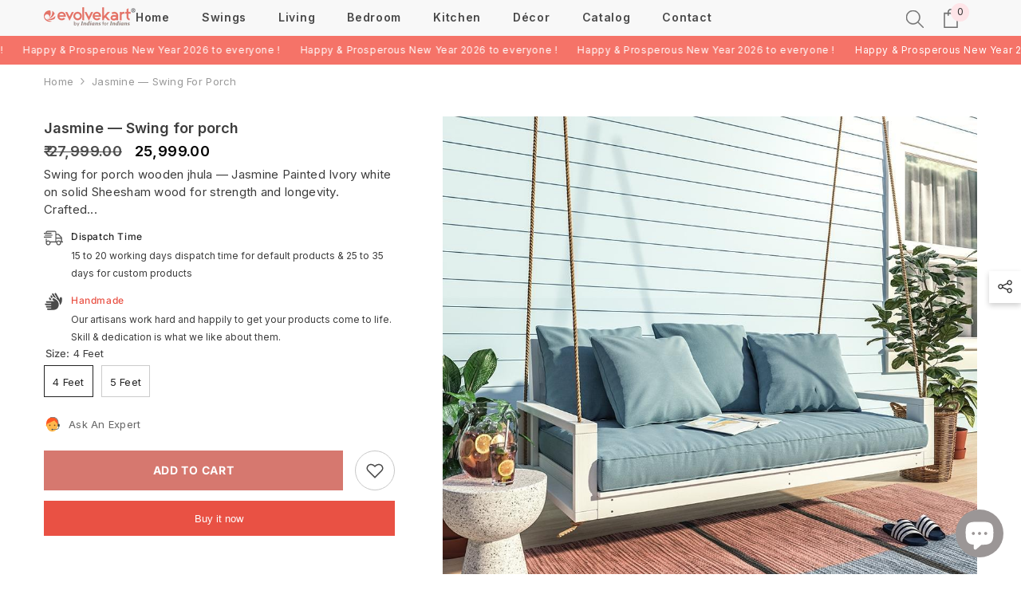

--- FILE ---
content_type: text/html; charset=utf-8
request_url: https://evolvekart.com/products/swing-for-porch-wooden-jhula-jasmine?variant=37500540027030
body_size: 72737
content:
<!doctype html><html class="no-js" lang="en">
    <head>
        <meta name="p:domain_verify" content="ba54de28e60c731b5bd6eaf948c5b0ca"/>
        <meta charset="utf-8">
        <meta http-equiv="X-UA-Compatible" content="IE=edge">
        <meta name="viewport" content="width=device-width,initial-scale=1">
        <meta name="theme-color" content="">
        <link rel="canonical" href="https://evolvekart.com/products/swing-for-porch-wooden-jhula-jasmine">
        <link rel="canonical" href="https://evolvekart.com/products/swing-for-porch-wooden-jhula-jasmine" canonical-shop-url="https://evolvekart.com/"><link rel="shortcut icon" href="//evolvekart.com/cdn/shop/files/favicon_0cbabb74-02c8-485e-9dfd-ff07e72de34f_32x32.png?v=1613721474" type="image/png"><link rel="preconnect" href="https://cdn.shopify.com" crossorigin>
        <title>Swing for porch wooden jhula — Jasmine.  &ndash; Evolvekart®</title><meta name="description" content="Swing for porch wooden jhula — Jasmine Painted Ivory white on solid Sheesham wood for strength and longevity. Crafted by matured craftsmen with assorted and treated timber. Enough depth and inclined backrest for added comfort. Dimensions: 122 W x 60 D x 50 H Cm ( 4 Feet ) 152 W x 60 D x 50 H Cm ( 5 Feet ) Plank thickness: 1.5 inches Weight Bearing capacity: 300kg Wood : Sheesham Wood (Indian Rosewood ) Package : Wooden swing + Rope + Mattress + 4 Pillows Color : Ivory White Product type: Swing Shape : Rectangular Style : Contemporary Mattress : No Primary Room : Living room - Porch Secondary Room : Hallway | Bedroom Dispatch time : 9 to 15 days Assembly Required : Yes ( Self Assembly )">

<meta property="og:site_name" content="Evolvekart®">
<meta property="og:url" content="https://evolvekart.com/products/swing-for-porch-wooden-jhula-jasmine">
<meta property="og:title" content="Swing for porch wooden jhula — Jasmine.">
<meta property="og:type" content="product">
<meta property="og:description" content="Swing for porch wooden jhula — Jasmine Painted Ivory white on solid Sheesham wood for strength and longevity. Crafted by matured craftsmen with assorted and treated timber. Enough depth and inclined backrest for added comfort. Dimensions: 122 W x 60 D x 50 H Cm ( 4 Feet ) 152 W x 60 D x 50 H Cm ( 5 Feet ) Plank thickness: 1.5 inches Weight Bearing capacity: 300kg Wood : Sheesham Wood (Indian Rosewood ) Package : Wooden swing + Rope + Mattress + 4 Pillows Color : Ivory White Product type: Swing Shape : Rectangular Style : Contemporary Mattress : No Primary Room : Living room - Porch Secondary Room : Hallway | Bedroom Dispatch time : 9 to 15 days Assembly Required : Yes ( Self Assembly )"><meta property="og:image" content="http://evolvekart.com/cdn/shop/files/Wooden-swing-white-sheesham-wood_1.jpg?v=1721749980">
  <meta property="og:image:secure_url" content="https://evolvekart.com/cdn/shop/files/Wooden-swing-white-sheesham-wood_1.jpg?v=1721749980">
  <meta property="og:image:width" content="1000">
  <meta property="og:image:height" content="1000"><meta property="og:price:amount" content="25,999.00">
  <meta property="og:price:currency" content="INR"><meta name="twitter:site" content="@evolvekart"><meta name="twitter:card" content="summary_large_image">
<meta name="twitter:title" content="Swing for porch wooden jhula — Jasmine.">
<meta name="twitter:description" content="Swing for porch wooden jhula — Jasmine Painted Ivory white on solid Sheesham wood for strength and longevity. Crafted by matured craftsmen with assorted and treated timber. Enough depth and inclined backrest for added comfort. Dimensions: 122 W x 60 D x 50 H Cm ( 4 Feet ) 152 W x 60 D x 50 H Cm ( 5 Feet ) Plank thickness: 1.5 inches Weight Bearing capacity: 300kg Wood : Sheesham Wood (Indian Rosewood ) Package : Wooden swing + Rope + Mattress + 4 Pillows Color : Ivory White Product type: Swing Shape : Rectangular Style : Contemporary Mattress : No Primary Room : Living room - Porch Secondary Room : Hallway | Bedroom Dispatch time : 9 to 15 days Assembly Required : Yes ( Self Assembly )">

        <script>window.performance && window.performance.mark && window.performance.mark('shopify.content_for_header.start');</script><meta name="google-site-verification" content="fPp6hjzglyKu-hh_ScGrgqxoeAqu_BLCcU9o53pu2Q0">
<meta id="shopify-digital-wallet" name="shopify-digital-wallet" content="/32657604744/digital_wallets/dialog">
<link rel="alternate" type="application/json+oembed" href="https://evolvekart.com/products/swing-for-porch-wooden-jhula-jasmine.oembed">
<script async="async" src="/checkouts/internal/preloads.js?locale=en-IN"></script>
<script id="shopify-features" type="application/json">{"accessToken":"4d6d5a34e5c8f8c0af4fb935af14e1f0","betas":["rich-media-storefront-analytics"],"domain":"evolvekart.com","predictiveSearch":true,"shopId":32657604744,"locale":"en"}</script>
<script>var Shopify = Shopify || {};
Shopify.shop = "gloriousmart24.myshopify.com";
Shopify.locale = "en";
Shopify.currency = {"active":"INR","rate":"1.0"};
Shopify.country = "IN";
Shopify.theme = {"name":"Ella-6-5-3-NGlive-10-25-23","id":137525199107,"schema_name":"Ella","schema_version":"6.5.3","theme_store_id":null,"role":"main"};
Shopify.theme.handle = "null";
Shopify.theme.style = {"id":null,"handle":null};
Shopify.cdnHost = "evolvekart.com/cdn";
Shopify.routes = Shopify.routes || {};
Shopify.routes.root = "/";</script>
<script type="module">!function(o){(o.Shopify=o.Shopify||{}).modules=!0}(window);</script>
<script>!function(o){function n(){var o=[];function n(){o.push(Array.prototype.slice.apply(arguments))}return n.q=o,n}var t=o.Shopify=o.Shopify||{};t.loadFeatures=n(),t.autoloadFeatures=n()}(window);</script>
<script id="shop-js-analytics" type="application/json">{"pageType":"product"}</script>
<script defer="defer" async type="module" src="//evolvekart.com/cdn/shopifycloud/shop-js/modules/v2/client.init-shop-cart-sync_BdyHc3Nr.en.esm.js"></script>
<script defer="defer" async type="module" src="//evolvekart.com/cdn/shopifycloud/shop-js/modules/v2/chunk.common_Daul8nwZ.esm.js"></script>
<script type="module">
  await import("//evolvekart.com/cdn/shopifycloud/shop-js/modules/v2/client.init-shop-cart-sync_BdyHc3Nr.en.esm.js");
await import("//evolvekart.com/cdn/shopifycloud/shop-js/modules/v2/chunk.common_Daul8nwZ.esm.js");

  window.Shopify.SignInWithShop?.initShopCartSync?.({"fedCMEnabled":true,"windoidEnabled":true});

</script>
<script>(function() {
  var isLoaded = false;
  function asyncLoad() {
    if (isLoaded) return;
    isLoaded = true;
    var urls = ["https:\/\/cdn.hextom.com\/js\/ultimatesalesboost.js?shop=gloriousmart24.myshopify.com","https:\/\/sr-cdn.shiprocket.in\/sr-promise\/static\/uc.js?channel_id=4\u0026sr_company_id=1028612\u0026shop=gloriousmart24.myshopify.com"];
    for (var i = 0; i < urls.length; i++) {
      var s = document.createElement('script');
      s.type = 'text/javascript';
      s.async = true;
      s.src = urls[i];
      var x = document.getElementsByTagName('script')[0];
      x.parentNode.insertBefore(s, x);
    }
  };
  if(window.attachEvent) {
    window.attachEvent('onload', asyncLoad);
  } else {
    window.addEventListener('load', asyncLoad, false);
  }
})();</script>
<script id="__st">var __st={"a":32657604744,"offset":19800,"reqid":"8f595d07-0e08-4979-9933-7e5488337440-1768965888","pageurl":"evolvekart.com\/products\/swing-for-porch-wooden-jhula-jasmine?variant=37500540027030","u":"239586a3b6b0","p":"product","rtyp":"product","rid":6065540333718};</script>
<script>window.ShopifyPaypalV4VisibilityTracking = true;</script>
<script id="captcha-bootstrap">!function(){'use strict';const t='contact',e='account',n='new_comment',o=[[t,t],['blogs',n],['comments',n],[t,'customer']],c=[[e,'customer_login'],[e,'guest_login'],[e,'recover_customer_password'],[e,'create_customer']],r=t=>t.map((([t,e])=>`form[action*='/${t}']:not([data-nocaptcha='true']) input[name='form_type'][value='${e}']`)).join(','),a=t=>()=>t?[...document.querySelectorAll(t)].map((t=>t.form)):[];function s(){const t=[...o],e=r(t);return a(e)}const i='password',u='form_key',d=['recaptcha-v3-token','g-recaptcha-response','h-captcha-response',i],f=()=>{try{return window.sessionStorage}catch{return}},m='__shopify_v',_=t=>t.elements[u];function p(t,e,n=!1){try{const o=window.sessionStorage,c=JSON.parse(o.getItem(e)),{data:r}=function(t){const{data:e,action:n}=t;return t[m]||n?{data:e,action:n}:{data:t,action:n}}(c);for(const[e,n]of Object.entries(r))t.elements[e]&&(t.elements[e].value=n);n&&o.removeItem(e)}catch(o){console.error('form repopulation failed',{error:o})}}const l='form_type',E='cptcha';function T(t){t.dataset[E]=!0}const w=window,h=w.document,L='Shopify',v='ce_forms',y='captcha';let A=!1;((t,e)=>{const n=(g='f06e6c50-85a8-45c8-87d0-21a2b65856fe',I='https://cdn.shopify.com/shopifycloud/storefront-forms-hcaptcha/ce_storefront_forms_captcha_hcaptcha.v1.5.2.iife.js',D={infoText:'Protected by hCaptcha',privacyText:'Privacy',termsText:'Terms'},(t,e,n)=>{const o=w[L][v],c=o.bindForm;if(c)return c(t,g,e,D).then(n);var r;o.q.push([[t,g,e,D],n]),r=I,A||(h.body.append(Object.assign(h.createElement('script'),{id:'captcha-provider',async:!0,src:r})),A=!0)});var g,I,D;w[L]=w[L]||{},w[L][v]=w[L][v]||{},w[L][v].q=[],w[L][y]=w[L][y]||{},w[L][y].protect=function(t,e){n(t,void 0,e),T(t)},Object.freeze(w[L][y]),function(t,e,n,w,h,L){const[v,y,A,g]=function(t,e,n){const i=e?o:[],u=t?c:[],d=[...i,...u],f=r(d),m=r(i),_=r(d.filter((([t,e])=>n.includes(e))));return[a(f),a(m),a(_),s()]}(w,h,L),I=t=>{const e=t.target;return e instanceof HTMLFormElement?e:e&&e.form},D=t=>v().includes(t);t.addEventListener('submit',(t=>{const e=I(t);if(!e)return;const n=D(e)&&!e.dataset.hcaptchaBound&&!e.dataset.recaptchaBound,o=_(e),c=g().includes(e)&&(!o||!o.value);(n||c)&&t.preventDefault(),c&&!n&&(function(t){try{if(!f())return;!function(t){const e=f();if(!e)return;const n=_(t);if(!n)return;const o=n.value;o&&e.removeItem(o)}(t);const e=Array.from(Array(32),(()=>Math.random().toString(36)[2])).join('');!function(t,e){_(t)||t.append(Object.assign(document.createElement('input'),{type:'hidden',name:u})),t.elements[u].value=e}(t,e),function(t,e){const n=f();if(!n)return;const o=[...t.querySelectorAll(`input[type='${i}']`)].map((({name:t})=>t)),c=[...d,...o],r={};for(const[a,s]of new FormData(t).entries())c.includes(a)||(r[a]=s);n.setItem(e,JSON.stringify({[m]:1,action:t.action,data:r}))}(t,e)}catch(e){console.error('failed to persist form',e)}}(e),e.submit())}));const S=(t,e)=>{t&&!t.dataset[E]&&(n(t,e.some((e=>e===t))),T(t))};for(const o of['focusin','change'])t.addEventListener(o,(t=>{const e=I(t);D(e)&&S(e,y())}));const B=e.get('form_key'),M=e.get(l),P=B&&M;t.addEventListener('DOMContentLoaded',(()=>{const t=y();if(P)for(const e of t)e.elements[l].value===M&&p(e,B);[...new Set([...A(),...v().filter((t=>'true'===t.dataset.shopifyCaptcha))])].forEach((e=>S(e,t)))}))}(h,new URLSearchParams(w.location.search),n,t,e,['guest_login'])})(!0,!1)}();</script>
<script integrity="sha256-4kQ18oKyAcykRKYeNunJcIwy7WH5gtpwJnB7kiuLZ1E=" data-source-attribution="shopify.loadfeatures" defer="defer" src="//evolvekart.com/cdn/shopifycloud/storefront/assets/storefront/load_feature-a0a9edcb.js" crossorigin="anonymous"></script>
<script data-source-attribution="shopify.dynamic_checkout.dynamic.init">var Shopify=Shopify||{};Shopify.PaymentButton=Shopify.PaymentButton||{isStorefrontPortableWallets:!0,init:function(){window.Shopify.PaymentButton.init=function(){};var t=document.createElement("script");t.src="https://evolvekart.com/cdn/shopifycloud/portable-wallets/latest/portable-wallets.en.js",t.type="module",document.head.appendChild(t)}};
</script>
<script data-source-attribution="shopify.dynamic_checkout.buyer_consent">
  function portableWalletsHideBuyerConsent(e){var t=document.getElementById("shopify-buyer-consent"),n=document.getElementById("shopify-subscription-policy-button");t&&n&&(t.classList.add("hidden"),t.setAttribute("aria-hidden","true"),n.removeEventListener("click",e))}function portableWalletsShowBuyerConsent(e){var t=document.getElementById("shopify-buyer-consent"),n=document.getElementById("shopify-subscription-policy-button");t&&n&&(t.classList.remove("hidden"),t.removeAttribute("aria-hidden"),n.addEventListener("click",e))}window.Shopify?.PaymentButton&&(window.Shopify.PaymentButton.hideBuyerConsent=portableWalletsHideBuyerConsent,window.Shopify.PaymentButton.showBuyerConsent=portableWalletsShowBuyerConsent);
</script>
<script>
  function portableWalletsCleanup(e){e&&e.src&&console.error("Failed to load portable wallets script "+e.src);var t=document.querySelectorAll("shopify-accelerated-checkout .shopify-payment-button__skeleton, shopify-accelerated-checkout-cart .wallet-cart-button__skeleton"),e=document.getElementById("shopify-buyer-consent");for(let e=0;e<t.length;e++)t[e].remove();e&&e.remove()}function portableWalletsNotLoadedAsModule(e){e instanceof ErrorEvent&&"string"==typeof e.message&&e.message.includes("import.meta")&&"string"==typeof e.filename&&e.filename.includes("portable-wallets")&&(window.removeEventListener("error",portableWalletsNotLoadedAsModule),window.Shopify.PaymentButton.failedToLoad=e,"loading"===document.readyState?document.addEventListener("DOMContentLoaded",window.Shopify.PaymentButton.init):window.Shopify.PaymentButton.init())}window.addEventListener("error",portableWalletsNotLoadedAsModule);
</script>

<script type="module" src="https://evolvekart.com/cdn/shopifycloud/portable-wallets/latest/portable-wallets.en.js" onError="portableWalletsCleanup(this)" crossorigin="anonymous"></script>
<script nomodule>
  document.addEventListener("DOMContentLoaded", portableWalletsCleanup);
</script>

<link id="shopify-accelerated-checkout-styles" rel="stylesheet" media="screen" href="https://evolvekart.com/cdn/shopifycloud/portable-wallets/latest/accelerated-checkout-backwards-compat.css" crossorigin="anonymous">
<style id="shopify-accelerated-checkout-cart">
        #shopify-buyer-consent {
  margin-top: 1em;
  display: inline-block;
  width: 100%;
}

#shopify-buyer-consent.hidden {
  display: none;
}

#shopify-subscription-policy-button {
  background: none;
  border: none;
  padding: 0;
  text-decoration: underline;
  font-size: inherit;
  cursor: pointer;
}

#shopify-subscription-policy-button::before {
  box-shadow: none;
}

      </style>
<script id="sections-script" data-sections="header-navigation-plain,header-mobile" defer="defer" src="//evolvekart.com/cdn/shop/t/14/compiled_assets/scripts.js?v=6015"></script>
<script>window.performance && window.performance.mark && window.performance.mark('shopify.content_for_header.end');</script>
        <style>
        
        
        

        @font-face { font-display: swap;
  font-family: Inter;
  font-weight: 400;
  font-style: normal;
  src: url("//evolvekart.com/cdn/fonts/inter/inter_n4.b2a3f24c19b4de56e8871f609e73ca7f6d2e2bb9.woff2") format("woff2"),
       url("//evolvekart.com/cdn/fonts/inter/inter_n4.af8052d517e0c9ffac7b814872cecc27ae1fa132.woff") format("woff");
}

        @font-face { font-display: swap;
  font-family: Inter;
  font-weight: 500;
  font-style: normal;
  src: url("//evolvekart.com/cdn/fonts/inter/inter_n5.d7101d5e168594dd06f56f290dd759fba5431d97.woff2") format("woff2"),
       url("//evolvekart.com/cdn/fonts/inter/inter_n5.5332a76bbd27da00474c136abb1ca3cbbf259068.woff") format("woff");
}

        @font-face { font-display: swap;
  font-family: Inter;
  font-weight: 600;
  font-style: normal;
  src: url("//evolvekart.com/cdn/fonts/inter/inter_n6.771af0474a71b3797eb38f3487d6fb79d43b6877.woff2") format("woff2"),
       url("//evolvekart.com/cdn/fonts/inter/inter_n6.88c903d8f9e157d48b73b7777d0642925bcecde7.woff") format("woff");
}

        @font-face { font-display: swap;
  font-family: Inter;
  font-weight: 700;
  font-style: normal;
  src: url("//evolvekart.com/cdn/fonts/inter/inter_n7.02711e6b374660cfc7915d1afc1c204e633421e4.woff2") format("woff2"),
       url("//evolvekart.com/cdn/fonts/inter/inter_n7.6dab87426f6b8813070abd79972ceaf2f8d3b012.woff") format("woff");
}


        :root {
        --font-family-1: Inter,sans-serif;
        --font-family-2: Inter,sans-serif;

        /* Settings Body */--font-body-family: Inter,sans-serif;--font-body-size: 13px;--font-body-weight: 400;--body-line-height: 22px;--body-letter-spacing: .02em;

        /* Settings Heading */--font-heading-family: Inter,sans-serif;--font-heading-size: 16px;--font-heading-weight: 700;--font-heading-style: normal;--heading-line-height: 24px;--heading-letter-spacing: .05em;--heading-text-transform: capitalize;--heading-border-height: 2px;

        /* Menu Lv1 */--font-menu-lv1-family: Inter,sans-serif;--font-menu-lv1-size: 14px;--font-menu-lv1-weight: 600;--menu-lv1-line-height: 22px;--menu-lv1-letter-spacing: .05em;--menu-lv1-text-transform: none;

        /* Menu Lv2 */--font-menu-lv2-family: Inter,sans-serif;--font-menu-lv2-size: 13px;--font-menu-lv2-weight: 500;--menu-lv2-line-height: 22px;--menu-lv2-letter-spacing: .02em;--menu-lv2-text-transform: none;

        /* Menu Lv3 */--font-menu-lv3-family: Inter,sans-serif;--font-menu-lv3-size: 13px;--font-menu-lv3-weight: 400;--menu-lv3-line-height: 22px;--menu-lv3-letter-spacing: .02em;--menu-lv3-text-transform: capitalize;

        /* Mega Menu Lv2 */--font-mega-menu-lv2-family: Inter,sans-serif;--font-mega-menu-lv2-size: 13px;--font-mega-menu-lv2-weight: 600;--font-mega-menu-lv2-style: normal;--mega-menu-lv2-line-height: 22px;--mega-menu-lv2-letter-spacing: .02em;--mega-menu-lv2-text-transform: uppercase;

        /* Mega Menu Lv3 */--font-mega-menu-lv3-family: Inter,sans-serif;--font-mega-menu-lv3-size: 13px;--font-mega-menu-lv3-weight: 400;--mega-menu-lv3-line-height: 22px;--mega-menu-lv3-letter-spacing: .02em;--mega-menu-lv3-text-transform: capitalize;

        /* Product Card Title */--product-title-font: Inter,sans-serif;--product-title-font-size : 14px;--product-title-font-weight : 500;--product-title-line-height: 15px;--product-title-letter-spacing: .03em;--product-title-line-text : 1;--product-title-text-transform : none;--product-title-margin-bottom: 6px;

        /* Product Card Vendor */--product-vendor-font: Inter,sans-serif;--product-vendor-font-size : 12px;--product-vendor-font-weight : 400;--product-vendor-font-style : normal;--product-vendor-line-height: 22px;--product-vendor-letter-spacing: .02em;--product-vendor-text-transform : none;--product-vendor-margin-bottom: 0px;--product-vendor-margin-top: 0px;

        /* Product Card Price */--product-price-font: Inter,sans-serif;--product-price-font-size : 14px;--product-price-font-weight : 600;--product-price-line-height: 22px;--product-price-letter-spacing: .02em;--product-price-margin-top: 0px;--product-price-margin-bottom: 13px;

        /* Product Card Badge */--badge-font: Inter,sans-serif;--badge-font-size : 12px;--badge-font-weight : 400;--badge-text-transform : capitalize;--badge-letter-spacing: .02em;--badge-line-height: 20px;--badge-border-radius: 0px;--badge-padding-top: 0px;--badge-padding-bottom: 0px;--badge-padding-left-right: 8px;--badge-postion-top: 0px;--badge-postion-left-right: 0px;

        /* Product Quickview */
        --product-quickview-font-size : 12px; --product-quickview-line-height: 23px; --product-quickview-border-radius: 1px; --product-quickview-padding-top: 0px; --product-quickview-padding-bottom: 0px; --product-quickview-padding-left-right: 7px; --product-quickview-sold-out-product: #e95144;--product-quickview-box-shadow: none;/* Blog Card Tile */--blog-title-font: Inter,sans-serif;--blog-title-font-size : 20px; --blog-title-font-weight : 700; --blog-title-line-height: 29px; --blog-title-letter-spacing: .09em; --blog-title-text-transform : uppercase;

        /* Blog Card Info (Date, Author) */--blog-info-font: Inter,sans-serif;--blog-info-font-size : 14px; --blog-info-font-weight : 400; --blog-info-line-height: 20px; --blog-info-letter-spacing: .02em; --blog-info-text-transform : uppercase;

        /* Button 1 */--btn-1-font-family: Inter,sans-serif;--btn-1-font-size: 14px; --btn-1-font-weight: 700; --btn-1-text-transform: uppercase; --btn-1-line-height: 22px; --btn-1-letter-spacing: .05em; --btn-1-text-align: center; --btn-1-border-radius: 0px; --btn-1-border-width: 1px; --btn-1-border-style: solid; --btn-1-padding-top: 10px; --btn-1-padding-bottom: 10px; --btn-1-horizontal-length: 0px; --btn-1-vertical-length: 0px; --btn-1-blur-radius: 0px; --btn-1-spread: 3px;
        --btn-1-all-bg-opacity-hover: rgba(0, 0, 0, 0.5);--btn-1-inset: ;/* Button 2 */--btn-2-font-family: Inter,sans-serif;--btn-2-font-size: 18px; --btn-2-font-weight: 700; --btn-2-text-transform: uppercase; --btn-2-line-height: 23px; --btn-2-letter-spacing: .05em; --btn-2-text-align: right; --btn-2-border-radius: 6px; --btn-2-border-width: 1px; --btn-2-border-style: solid; --btn-2-padding-top: 20px; --btn-2-padding-bottom: 20px; --btn-2-horizontal-length: 4px; --btn-2-vertical-length: 4px; --btn-2-blur-radius: 7px; --btn-2-spread: 0px;
        --btn-2-all-bg-opacity-hover: rgba(0, 0, 0, 0.5);--btn-2-inset: ;/* Button 3 */--btn-3-font-family: Inter,sans-serif;--btn-3-font-size: 14px; --btn-3-font-weight: 700; --btn-3-text-transform: capitalize; --btn-3-line-height: 22px; --btn-3-letter-spacing: .05em; --btn-3-text-align: center; --btn-3-border-radius: 0px; --btn-3-border-width: 1px; --btn-3-border-style: solid; --btn-3-padding-top: 10px; --btn-3-padding-bottom: 10px; --btn-3-horizontal-length: 0px; --btn-3-vertical-length: 0px; --btn-3-blur-radius: 0px; --btn-3-spread: 0px;
        --btn-3-all-bg-opacity: rgba(0, 0, 0, 0.1);--btn-3-all-bg-opacity-hover: rgba(0, 0, 0, 0.1);--btn-3-inset: ;/* Footer Heading */--footer-heading-font-family: Inter,sans-serif;--footer-heading-font-size : 15px; --footer-heading-font-weight : 600; --footer-heading-line-height : 22px; --footer-heading-letter-spacing : .05em; --footer-heading-text-transform : uppercase;

        /* Footer Link */--footer-link-font-family: Inter,sans-serif;--footer-link-font-size : 12px; --footer-link-font-weight : ; --footer-link-line-height : 28px; --footer-link-letter-spacing : .02em; --footer-link-text-transform : capitalize;

        /* Page Title */--font-page-title-family: Inter,sans-serif;--font-page-title-size: 20px; --font-page-title-weight: 700; --font-page-title-style: normal; --page-title-line-height: 20px; --page-title-letter-spacing: .05em; --page-title-text-transform: uppercase;

        /* Font Product Tab Title */
        --font-tab-type-1: Inter,sans-serif; --font-tab-type-2: Inter,sans-serif;

        /* Text Size */
        --text-size-font-size : 10px; --text-size-font-weight : 400; --text-size-line-height : 22px; --text-size-letter-spacing : 0; --text-size-text-transform : uppercase; --text-size-color : #787878;

        /* Font Weight */
        --font-weight-normal: 400; --font-weight-medium: 500; --font-weight-semibold: 600; --font-weight-bold: 700; --font-weight-bolder: 800; --font-weight-black: 900;

        /* Radio Button */
        --form-label-checkbox-before-bg: #fff; --form-label-checkbox-before-border: #cecece; --form-label-checkbox-before-bg-checked: #000;

        /* Conatiner */
        --body-custom-width-container: 1600px;

        /* Layout Boxed */
        --color-background-layout-boxed: #f8f8f8;/* Arrow */
        --position-horizontal-slick-arrow: 0;

        /* General Color*/
        --color-text: #4b4b4b; --color-text2: #969696; --color-global: #464545; --color-white: #FFFFFF; --color-grey: #868686; --color-black: #656565; --color-base-text-rgb: 75, 75, 75; --color-base-text2-rgb: 150, 150, 150; --color-background: #ffffff; --color-background-rgb: 255, 255, 255; --color-background-overylay: rgba(255, 255, 255, 0.9); --color-base-accent-text: ; --color-base-accent-1: ; --color-base-accent-2: ; --color-link: #656565; --color-link-hover: #494747; --color-error: #D93333; --color-error-bg: #FCEEEE; --color-success: #5A5A5A; --color-success-bg: #DFF0D8; --color-info: #202020; --color-info-bg: #FFF2DD; --color-link-underline: rgba(101, 101, 101, 0.5); --color-breadcrumb: #999999; --colors-breadcrumb-hover: #656565;--colors-breadcrumb-active: #999999; --border-global: #e6e6e6; --bg-global: #fafafa; --bg-planceholder: #fafafa; --color-warning: #fff; --bg-warning: #e0b252; --color-background-10 : #ededed; --color-background-20 : #dbdbdb; --color-background-30 : #c9c9c9; --color-background-50 : #a5a5a5; --color-background-global : #a3a2a2;

        /* Arrow Color */
        --arrow-color: #464545; --arrow-background-color: #727272; --arrow-border-color: #ccc;--arrow-color-hover: #323232;--arrow-background-color-hover: #f8f8f8;--arrow-border-color-hover: #f8f8f8;--arrow-width: 35px;--arrow-height: 35px;--arrow-size: px;--arrow-size-icon: 17px;--arrow-border-radius: 50%;--arrow-border-width: 1px;--arrow-width-half: -17px;

        /* Pagination Color */
        --pagination-item-color: #3c3c3c; --pagination-item-color-active: #3c3c3c; --pagination-item-bg-color: #fff;--pagination-item-bg-color-active: #fff;--pagination-item-border-color: #fff;--pagination-item-border-color-active: #ffffff;--pagination-arrow-color: #3c3c3c;--pagination-arrow-color-active: #3c3c3c;--pagination-arrow-bg-color: #727272;--pagination-arrow-bg-color-active: #fff;--pagination-arrow-border-color: #fff;--pagination-arrow-border-color-active: #fff;

        /* Dots Color */
        --dots-color: #727272;--dots-border-color: #464545;--dots-color-active: #323232;--dots-border-color-active: #323232;--dots-style2-background-opacity: #00000050;--dots-width: 12px;--dots-height: 12px;

        /* Button Color */
        --btn-1-color: #FFFFFF;--btn-1-bg: #575757;--btn-1-border: #545454;--btn-1-color-hover: #ababab;--btn-1-bg-hover: #ffffff;--btn-1-border-hover: #f8f8f8;
        --btn-2-color: #f8f8f8;--btn-2-bg: #232323;--btn-2-border: rgba(0,0,0,0);--btn-2-color-hover: #e8e8e8;--btn-2-bg-hover: #808080;--btn-2-border-hover: #f8f8f8;
        --btn-3-color: #FFFFFF;--btn-3-bg: #232323;--btn-3-border: #727272;--btn-3-color-hover: #ffffff;--btn-3-bg-hover: #727272;--btn-3-border-hover: #727272;
        --anchor-transition: all ease .3s;--bg-white: #ffffff;--bg-black: #000000;--bg-grey: #808080;--icon: var(--color-text);--text-cart: #3c3c3c;--duration-short: 100ms;--duration-default: 350ms;--duration-long: 500ms;--form-input-bg: #ffffff;--form-input-border: #c7c7c7;--form-input-color: #4b4b4b;--form-input-placeholder: #868686;--form-label: #4b4b4b;

        --new-badge-color: #504f4f;--new-badge-bg: #FFFFFF;--sale-badge-color: #ffffff;--sale-badge-bg: #e95144;--sold-out-badge-color: #ffffff;--sold-out-badge-bg: #c1c1c1;--custom-badge-color: #ffffff;--custom-badge-bg: #ffbb49;--bundle-badge-color: #ffffff;--bundle-badge-bg: #504f4f;
        
        --product-title-color : #504f4f;--product-title-color-hover : #232323;--product-vendor-color : #969696;--product-price-color : #727272;--product-sale-price-color : #000000;--product-compare-price-color : #969696;--product-review-full-color : #ffbb49;--product-review-empty-color : #A4A4A4;

        --product-swatch-border : #cbcbcb;--product-swatch-border-active : #504f4f;--product-swatch-width : 40px;--product-swatch-height : 40px;--product-swatch-border-radius : 0px;--product-swatch-color-width : 40px;--product-swatch-color-height : 40px;--product-swatch-color-border-radius : 20px;

        --product-wishlist-color : #504f4f;--product-wishlist-bg : #ffffff;--product-wishlist-border : transparent;--product-wishlist-color-added : #eaeaea;--product-wishlist-bg-added : #504f4f;--product-wishlist-border-added : transparent;--product-compare-color : #000000;--product-compare-bg : #FFFFFF;--product-compare-color-added : #D12442; --product-compare-bg-added : #FFFFFF; --product-hot-stock-text-color : #d62828; --product-quick-view-color : #504f4f; --product-cart-image-fit : unset; --product-title-variant-font-size: 16px;--product-quick-view-bg : #FFFFFF;--product-quick-view-bg-above-button: rgba(255, 255, 255, 0.7);--product-quick-view-color-hover : #eaeaea;--product-quick-view-bg-hover : #000000;--product-action-color : #504f4f;--product-action-bg : #eaeaea;--product-action-border : #e8e8e8;--product-action-color-hover : #FFFFFF;--product-action-bg-hover : #232323;--product-action-border-hover : #504f4f;

        /* Multilevel Category Filter */
        --color-label-multiLevel-categories: #232323;--bg-label-multiLevel-categories: #fff;--color-button-multiLevel-categories: #fff;--bg-button-multiLevel-categories: #ff8b21;--border-button-multiLevel-categories: transparent;--hover-color-button-multiLevel-categories: #fff;--hover-bg-button-multiLevel-categories: #ff8b21;--cart-item-bg : #ffffff;--cart-item-border : #e8e8e8;--cart-item-border-width : 1px;--cart-item-border-style : solid;--free-shipping-height : 10px;--free-shipping-border-radius : 20px;--free-shipping-color : #727272; --free-shipping-bg : #ededed;--free-shipping-bg-1: #e95144;--free-shipping-bg-2: #ffc206;--free-shipping-bg-3: #69c69c;--free-shipping-bg-4: #69c69c; --free-shipping-min-height : 20.0px;--w-product-swatch-custom: 30px;--h-product-swatch-custom: 30px;--w-product-swatch-custom-mb: 20px;--h-product-swatch-custom-mb: 20px;--font-size-product-swatch-more: 12px;--swatch-border : #cbcbcb;--swatch-border-active : #232323;

        --variant-size: #504f4f;--variant-size-border: #e7e7e7;--variant-size-bg: #ffffff;--variant-size-hover: #ffffff;--variant-size-border-hover: #232323;--variant-size-bg-hover: #232323;--variant-bg : #ffffff; --variant-color : #232323; --variant-bg-active : #ffffff; --variant-color-active : #232323;

        --fontsize-text-social: 12px;
        --page-content-distance: 64px;--sidebar-content-distance: 40px;--button-transition-ease: cubic-bezier(.25,.46,.45,.94);

        /* Loading Spinner Color */
        --spinner-top-color: #fc0; --spinner-right-color: #007165; --spinner-bottom-color: #e9514b; --spinner-left-color: #f6f6f6;

        /* Product Card Marquee */
        --product-marquee-background-color: ;--product-marquee-text-color: #FFFFFF;--product-marquee-text-size: 14px;--product-marquee-text-mobile-size: 14px;--product-marquee-text-weight: 400;--product-marquee-text-transform: none;--product-marquee-text-style: italic;--product-marquee-speed: ; --product-marquee-line-height: calc(var(--product-marquee-text-mobile-size) * 1.5);
    }
</style>
        <link href="//evolvekart.com/cdn/shop/t/14/assets/base.css?v=110349627047605356851698225914" rel="stylesheet" type="text/css" media="all" />
<link href="//evolvekart.com/cdn/shop/t/14/assets/fade-up-animation.css?v=148448505227430981271698225919" rel="stylesheet" type="text/css" media="all" />
<link href="//evolvekart.com/cdn/shop/t/14/assets/animated.css?v=85100867744973969481698225914" rel="stylesheet" type="text/css" media="all" />
<link href="//evolvekart.com/cdn/shop/t/14/assets/component-card.css?v=63806104194234980361712335715" rel="stylesheet" type="text/css" media="all" />
<link href="//evolvekart.com/cdn/shop/t/14/assets/component-loading-overlay.css?v=98393919969379515581698225916" rel="stylesheet" type="text/css" media="all" />
<link href="//evolvekart.com/cdn/shop/t/14/assets/component-loading-banner.css?v=128529216300753219601747060368" rel="stylesheet" type="text/css" media="all" />
<link href="//evolvekart.com/cdn/shop/t/14/assets/component-quick-cart.css?v=111677929301119732291698225917" rel="stylesheet" type="text/css" media="all" />
<link rel="stylesheet" href="//evolvekart.com/cdn/shop/t/14/assets/vendor.css?v=164616260963476715651698225922" media="print" onload="this.media='all'">
<noscript><link href="//evolvekart.com/cdn/shop/t/14/assets/vendor.css?v=164616260963476715651698225922" rel="stylesheet" type="text/css" media="all" /></noscript>



<link href="//evolvekart.com/cdn/shop/t/14/assets/component-predictive-search.css?v=104537003445991516671698225917" rel="stylesheet" type="text/css" media="all" />
<link rel="stylesheet" href="//evolvekart.com/cdn/shop/t/14/assets/component-newsletter.css?v=111617043413587308161698225917" media="print" onload="this.media='all'">
<link rel="stylesheet" href="//evolvekart.com/cdn/shop/t/14/assets/component-slider.css?v=37888473738646685221698225918" media="print" onload="this.media='all'">
<link rel="stylesheet" href="//evolvekart.com/cdn/shop/t/14/assets/component-list-social.css?v=102044711114163579551698225916" media="print" onload="this.media='all'"><noscript><link href="//evolvekart.com/cdn/shop/t/14/assets/component-newsletter.css?v=111617043413587308161698225917" rel="stylesheet" type="text/css" media="all" /></noscript>
<noscript><link href="//evolvekart.com/cdn/shop/t/14/assets/component-slider.css?v=37888473738646685221698225918" rel="stylesheet" type="text/css" media="all" /></noscript>
<noscript><link href="//evolvekart.com/cdn/shop/t/14/assets/component-list-social.css?v=102044711114163579551698225916" rel="stylesheet" type="text/css" media="all" /></noscript>

<style type="text/css">
	.nav-title-mobile {display: none;}.list-menu--disclosure{display: none;position: absolute;min-width: 100%;width: 22rem;background-color: var(--bg-white);box-shadow: 0 1px 4px 0 rgb(0 0 0 / 15%);padding: 5px 0 5px 20px;opacity: 0;visibility: visible;pointer-events: none;transition: opacity var(--duration-default) ease, transform var(--duration-default) ease;}.list-menu--disclosure-2{margin-left: calc(100% - 15px);z-index: 2;top: -5px;}.list-menu--disclosure:focus {outline: none;}.list-menu--disclosure.localization-selector {max-height: 18rem;overflow: auto;width: 10rem;padding: 0.5rem;}.js menu-drawer > details > summary::before, .js menu-drawer > details[open]:not(.menu-opening) > summary::before {content: '';position: absolute;cursor: default;width: 100%;height: calc(100vh - 100%);height: calc(var(--viewport-height, 100vh) - (var(--header-bottom-position, 100%)));top: 100%;left: 0;background: var(--color-foreground-50);opacity: 0;visibility: hidden;z-index: 2;transition: opacity var(--duration-default) ease,visibility var(--duration-default) ease;}menu-drawer > details[open] > summary::before {visibility: visible;opacity: 1;}.menu-drawer {position: absolute;transform: translateX(-100%);visibility: hidden;z-index: 3;left: 0;top: 100%;width: 100%;max-width: calc(100vw - 4rem);padding: 0;border: 0.1rem solid var(--color-background-10);border-left: 0;border-bottom: 0;background-color: var(--bg-white);overflow-x: hidden;}.js .menu-drawer {height: calc(100vh - 100%);height: calc(var(--viewport-height, 100vh) - (var(--header-bottom-position, 100%)));}.js details[open] > .menu-drawer, .js details[open] > .menu-drawer__submenu {transition: transform var(--duration-default) ease, visibility var(--duration-default) ease;}.no-js details[open] > .menu-drawer, .js details[open].menu-opening > .menu-drawer, details[open].menu-opening > .menu-drawer__submenu {transform: translateX(0);visibility: visible;}@media screen and (min-width: 750px) {.menu-drawer {width: 40rem;}.no-js .menu-drawer {height: auto;}}.menu-drawer__inner-container {position: relative;height: 100%;}.menu-drawer__navigation-container {display: grid;grid-template-rows: 1fr auto;align-content: space-between;overflow-y: auto;height: 100%;}.menu-drawer__navigation {padding: 0 0 5.6rem 0;}.menu-drawer__inner-submenu {height: 100%;overflow-x: hidden;overflow-y: auto;}.no-js .menu-drawer__navigation {padding: 0;}.js .menu-drawer__menu li {width: 100%;border-bottom: 1px solid #e6e6e6;overflow: hidden;}.menu-drawer__menu-item{line-height: var(--body-line-height);letter-spacing: var(--body-letter-spacing);padding: 10px 20px 10px 15px;cursor: pointer;display: flex;align-items: center;justify-content: space-between;}.menu-drawer__menu-item .label{display: inline-block;vertical-align: middle;font-size: calc(var(--font-body-size) - 4px);font-weight: var(--font-weight-normal);letter-spacing: var(--body-letter-spacing);height: 20px;line-height: 20px;margin: 0 0 0 10px;padding: 0 5px;text-transform: uppercase;text-align: center;position: relative;}.menu-drawer__menu-item .label:before{content: "";position: absolute;border: 5px solid transparent;top: 50%;left: -9px;transform: translateY(-50%);}.menu-drawer__menu-item > .icon{width: 24px;height: 24px;margin: 0 10px 0 0;}.menu-drawer__menu-item > .symbol {position: absolute;right: 20px;top: 50%;transform: translateY(-50%);display: flex;align-items: center;justify-content: center;font-size: 0;pointer-events: none;}.menu-drawer__menu-item > .symbol .icon{width: 14px;height: 14px;opacity: .6;}.menu-mobile-icon .menu-drawer__menu-item{justify-content: flex-start;}.no-js .menu-drawer .menu-drawer__menu-item > .symbol {display: none;}.js .menu-drawer__submenu {position: absolute;top: 0;width: 100%;bottom: 0;left: 0;background-color: var(--bg-white);z-index: 1;transform: translateX(100%);visibility: hidden;}.js .menu-drawer__submenu .menu-drawer__submenu {overflow-y: auto;}.menu-drawer__close-button {display: block;width: 100%;padding: 10px 15px;background-color: transparent;border: none;background: #f6f8f9;position: relative;}.menu-drawer__close-button .symbol{position: absolute;top: auto;left: 20px;width: auto;height: 22px;z-index: 10;display: flex;align-items: center;justify-content: center;font-size: 0;pointer-events: none;}.menu-drawer__close-button .icon {display: inline-block;vertical-align: middle;width: 18px;height: 18px;transform: rotate(180deg);}.menu-drawer__close-button .text{max-width: calc(100% - 50px);white-space: nowrap;overflow: hidden;text-overflow: ellipsis;display: inline-block;vertical-align: top;width: 100%;margin: 0 auto;}.no-js .menu-drawer__close-button {display: none;}.menu-drawer__utility-links {padding: 2rem;}.menu-drawer__account {display: inline-flex;align-items: center;text-decoration: none;padding: 1.2rem;margin-left: -1.2rem;font-size: 1.4rem;}.menu-drawer__account .icon-account {height: 2rem;width: 2rem;margin-right: 1rem;}.menu-drawer .list-social {justify-content: flex-start;margin-left: -1.25rem;margin-top: 2rem;}.menu-drawer .list-social:empty {display: none;}.menu-drawer .list-social__link {padding: 1.3rem 1.25rem;}

	/* Style General */
	.d-block{display: block}.d-inline-block{display: inline-block}.d-flex{display: flex}.d-none {display: none}.d-grid{display: grid}.ver-alg-mid {vertical-align: middle}.ver-alg-top{vertical-align: top}
	.flex-jc-start{justify-content:flex-start}.flex-jc-end{justify-content:flex-end}.flex-jc-center{justify-content:center}.flex-jc-between{justify-content:space-between}.flex-jc-stretch{justify-content:stretch}.flex-align-start{align-items: flex-start}.flex-align-center{align-items: center}.flex-align-end{align-items: flex-end}.flex-align-stretch{align-items:stretch}.flex-wrap{flex-wrap: wrap}.flex-nowrap{flex-wrap: nowrap}.fd-row{flex-direction:row}.fd-row-reverse{flex-direction:row-reverse}.fd-column{flex-direction:column}.fd-column-reverse{flex-direction:column-reverse}.fg-0{flex-grow:0}.fs-0{flex-shrink:0}.gap-15{gap:15px}.gap-30{gap:30px}.gap-col-30{column-gap:30px}
	.p-relative{position:relative}.p-absolute{position:absolute}.p-static{position:static}.p-fixed{position:fixed;}
	.zi-1{z-index:1}.zi-2{z-index:2}.zi-3{z-index:3}.zi-5{z-index:5}.zi-6{z-index:6}.zi-7{z-index:7}.zi-9{z-index:9}.zi-10{z-index:10}.zi-99{z-index:99} .zi-100{z-index:100} .zi-101{z-index:101}
	.top-0{top:0}.top-100{top:100%}.top-auto{top:auto}.left-0{left:0}.left-auto{left:auto}.right-0{right:0}.right-auto{right:auto}.bottom-0{bottom:0}
	.middle-y{top:50%;transform:translateY(-50%)}.middle-x{left:50%;transform:translateX(-50%)}
	.opacity-0{opacity:0}.opacity-1{opacity:1}
	.o-hidden{overflow:hidden}.o-visible{overflow:visible}.o-unset{overflow:unset}.o-x-hidden{overflow-x:hidden}.o-y-auto{overflow-y:auto;}
	.pt-0{padding-top:0}.pt-2{padding-top:2px}.pt-5{padding-top:5px}.pt-10{padding-top:10px}.pt-10-imp{padding-top:10px !important}.pt-12{padding-top:12px}.pt-16{padding-top:16px}.pt-20{padding-top:20px}.pt-24{padding-top:24px}.pt-30{padding-top:30px}.pt-32{padding-top:32px}.pt-36{padding-top:36px}.pt-48{padding-top:48px}.pb-0{padding-bottom:0}.pb-5{padding-bottom:5px}.pb-10{padding-bottom:10px}.pb-10-imp{padding-bottom:10px !important}.pb-12{padding-bottom:12px}.pb-15{padding-bottom:15px}.pb-16{padding-bottom:16px}.pb-18{padding-bottom:18px}.pb-20{padding-bottom:20px}.pb-24{padding-bottom:24px}.pb-32{padding-bottom:32px}.pb-40{padding-bottom:40px}.pb-48{padding-bottom:48px}.pb-50{padding-bottom:50px}.pb-80{padding-bottom:80px}.pb-84{padding-bottom:84px}.pr-0{padding-right:0}.pr-5{padding-right: 5px}.pr-10{padding-right:10px}.pr-20{padding-right:20px}.pr-24{padding-right:24px}.pr-30{padding-right:30px}.pr-36{padding-right:36px}.pr-80{padding-right:80px}.pl-0{padding-left:0}.pl-12{padding-left:12px}.pl-20{padding-left:20px}.pl-24{padding-left:24px}.pl-36{padding-left:36px}.pl-48{padding-left:48px}.pl-52{padding-left:52px}.pl-80{padding-left:80px}.p-zero{padding:0}
	.m-lr-auto{margin:0 auto}.m-zero{margin:0}.ml-auto{margin-left:auto}.ml-0{margin-left:0}.ml-5{margin-left:5px}.ml-15{margin-left:15px}.ml-20{margin-left:20px}.ml-30{margin-left:30px}.mr-auto{margin-right:auto}.mr-0{margin-right:0}.mr-5{margin-right:5px}.mr-10{margin-right:10px}.mr-20{margin-right:20px}.mr-30{margin-right:30px}.mt-0{margin-top: 0}.mt-10{margin-top: 10px}.mt-15{margin-top: 15px}.mt-20{margin-top: 20px}.mt-25{margin-top: 25px}.mt-30{margin-top: 30px}.mt-40{margin-top: 40px}.mt-45{margin-top: 45px}.mb-0{margin-bottom: 0}.mb-5{margin-bottom: 5px}.mb-10{margin-bottom: 10px}.mb-15{margin-bottom: 15px}.mb-18{margin-bottom: 18px}.mb-20{margin-bottom: 20px}.mb-30{margin-bottom: 30px}
	.h-0{height:0}.h-100{height:100%}.h-100v{height:100vh}.h-auto{height:auto}.mah-100{max-height:100%}.mih-15{min-height: 15px}.mih-none{min-height: unset}.lih-15{line-height: 15px}
	.w-50pc{width:50%}.w-100{width:100%}.w-100v{width:100vw}.maw-100{max-width:100%}.maw-300{max-width:300px}.maw-480{max-width: 480px}.maw-780{max-width: 780px}.w-auto{width:auto}.minw-auto{min-width: auto}.min-w-100{min-width: 100px}
	.float-l{float:left}.float-r{float:right}
	.b-zero{border:none}.br-50p{border-radius:50%}.br-zero{border-radius:0}.br-2{border-radius:2px}.bg-none{background: none}
	.stroke-w-0{stroke-width: 0px}.stroke-w-1h{stroke-width: 0.5px}.stroke-w-1{stroke-width: 1px}.stroke-w-3{stroke-width: 3px}.stroke-w-5{stroke-width: 5px}.stroke-w-7 {stroke-width: 7px}.stroke-w-10 {stroke-width: 10px}.stroke-w-12 {stroke-width: 12px}.stroke-w-15 {stroke-width: 15px}.stroke-w-20 {stroke-width: 20px}.stroke-w-25 {stroke-width: 25px}.stroke-w-30{stroke-width: 30px}.stroke-w-32 {stroke-width: 32px}.stroke-w-40 {stroke-width: 40px}
	.w-21{width: 21px}.w-23{width: 23px}.w-24{width: 24px}.h-22{height: 22px}.h-23{height: 23px}.h-24{height: 24px}.w-h-16{width: 16px;height: 16px}.w-h-17{width: 17px;height: 17px}.w-h-18 {width: 18px;height: 18px}.w-h-19{width: 19px;height: 19px}.w-h-20 {width: 20px;height: 20px}.w-h-21{width: 21px;height: 21px}.w-h-22 {width: 22px;height: 22px}.w-h-23{width: 23px;height: 23px}.w-h-24 {width: 24px;height: 24px}.w-h-25 {width: 25px;height: 25px}.w-h-26 {width: 26px;height: 26px}.w-h-27 {width: 27px;height: 27px}.w-h-28 {width: 28px;height: 28px}.w-h-29 {width: 29px;height: 29px}.w-h-30 {width: 30px;height: 30px}.w-h-31 {width: 31px;height: 31px}.w-h-32 {width: 32px;height: 32px}.w-h-33 {width: 33px;height: 33px}.w-h-34 {width: 34px;height: 34px}.w-h-35 {width: 35px;height: 35px}.w-h-36 {width: 36px;height: 36px}.w-h-37 {width: 37px;height: 37px}
	.txt-d-none{text-decoration:none}.txt-d-underline{text-decoration:underline}.txt-u-o-1{text-underline-offset: 1px}.txt-u-o-2{text-underline-offset: 2px}.txt-u-o-3{text-underline-offset: 3px}.txt-u-o-4{text-underline-offset: 4px}.txt-u-o-5{text-underline-offset: 5px}.txt-u-o-6{text-underline-offset: 6px}.txt-u-o-8{text-underline-offset: 8px}.txt-u-o-12{text-underline-offset: 12px}.txt-t-up{text-transform:uppercase}.txt-t-cap{text-transform:capitalize}
	.ft-0{font-size: 0}.ft-16{font-size: 16px}.ls-0{letter-spacing: 0}.ls-02{letter-spacing: 0.2em}.ls-05{letter-spacing: 0.5em}.ft-i{font-style: italic}
	.button-effect svg{transition: 0.3s}.button-effect:hover svg{transform: rotate(180deg)}
	.icon-effect:hover svg {transform: scale(1.15)}.icon-effect:hover .icon-search-1 {transform: rotate(-90deg) scale(1.15)}
	.link-effect > span:after {content: "";position: absolute;bottom: -2px;left: 0;height: 1px;width: 100%;transform: scaleX(0);transition: transform var(--duration-default) ease-out;transform-origin: right}
	.link-effect > span:hover:after{transform: scaleX(1);transform-origin: left}
	@media (min-width: 1025px){
		.pl-lg-80{padding-left:80px}.pr-lg-80{padding-right:80px}
	}
</style>
        <script src="//evolvekart.com/cdn/shop/t/14/assets/vendor.js?v=37601539231953232631698225922" type="text/javascript"></script>
<script src="//evolvekart.com/cdn/shop/t/14/assets/global.js?v=167921935047317834041698225919" type="text/javascript"></script>
<script src="//evolvekart.com/cdn/shop/t/14/assets/lazysizes.min.js?v=122719776364282065531698225920" type="text/javascript"></script>
<script src="//evolvekart.com/cdn/shop/t/14/assets/predictive-search.js?v=44403290173806190591698225921" defer="defer"></script><script src="//evolvekart.com/cdn/shop/t/14/assets/animations.js?v=158770008500952988021698225914" defer="defer"></script>

<script>
    window.lazySizesConfig = window.lazySizesConfig || {};
    lazySizesConfig.loadMode = 1;
    window.lazySizesConfig.init = false;
    lazySizes.init();

    window.rtl_slick = false;
    window.mobile_menu = 'default';
    window.money_format = '₹ {{amount}}';
    window.shop_currency = 'INR';
    window.currencySymbol ="₹";
    window.show_multiple_currencies = true;
    window.routes = {
        root: '',
        cart: '/cart',
        cart_add_url: '/cart/add',
        cart_change_url: '/cart/change',
        cart_update_url: '/cart/update',
        collection_all: '/collections/all',
        predictive_search_url: '/search/suggest',
        search_url: '/search'
    }; 
    window.button_load_more = {
        default: `Show more`,
        loading: `Loading...`,
        view_all: `View All Collection`,
        no_more: `No More Product`
    };
    window.after_add_to_cart = {
        type: 'popup_cart_1',
        message: `is added to your shopping cart.`
    };
    window.variant_image_group_quick_view = false;
    window.quick_view = {
        show: true,
        show_mb: true
    };
    window.quick_shop = {
        show: true,
        see_details: `View Full Details`,
    };
    window.quick_cart = {
        show: true
    };
    window.cartStrings = {
        error: `There was an error while updating your cart. Please try again.`,
        quantityError: `You can only add [quantity] of this item to your cart.`,
        addProductOutQuantity: `You can only add [maxQuantity] of this product to your cart`,
        addProductOutQuantity2: `The quantity of this product is insufficient.`,
        cartErrorMessage: `Translation missing: en.sections.cart.cart_quantity_error_prefix`,
        soldoutText: `sold out`,
        alreadyText: `all`,
    };
    window.variantStrings = {
        addToCart: `Add to cart`,
        addingToCart: `Adding to cart...`,
        addedToCart: `Added to cart`,
        submit: `Submit`,
        soldOut: `Sold out`,
        unavailable: `Unavailable`,
        soldOut_message: `This variant is sold out!`,
        unavailable_message: `This variant is unavailable!`,
        addToCart_message: `You must select at least one products to add!`,
        select: `Select Options`,
        preOrder: `Pre-Order`,
        add: `Add`,
        unavailable_with_option: `[value] (Unavailable)`,
        hide_variants_unavailable: false
    };
    window.inventory_text = {
        hotStock: `Hurry up! only [inventory] left`,
        hotStock2: `Please hurry! Only [inventory] left in stock`,
        warningQuantity: `Maximum quantity: [inventory]`,
        inStock: `In Stock`,
        outOfStock: `Out Of Stock`,
        manyInStock: `Many In Stock`,
        show_options: `Show Variants`,
        hide_options: `Hide Variants`,
        adding : `Adding`,
        thank_you : `Thank You`,
        add_more : `Add More`,
        cart_feedback : `Added`
    };
    
        
            window.free_shipping_price = 800;
        
        window.free_shipping_text = {
            free_shipping_message: `Free shipping for all orders over`,
            free_shipping_message_1: `You qualify for free shipping!`,
            free_shipping_message_2:`Only`,
            free_shipping_message_3: `away from`,
            free_shipping_message_4: `free shipping`,
            free_shipping_1: `Free`,
            free_shipping_2: `TBD`
        };
    
    
        window.notify_me = {
            show: true,
            mail: `example@domain.com`,
            subject: `Out Of Stock Notification from Halothemes Store`,
            label: `Shopify`,
            success: `Thanks! We&#39;ve received your request and will respond shortly when this product / variant becomes available!`,
            error: `Please use a valid email address, such as john@example.com.`,
            button: `Notify me`
        };
    
    
        window.ask_an_expert = {
            customer_name: "My Name",
            customer_mail: "My Mail",
            customer_phone: "My Phone",
            customer_message: "My Message",
            type_radio1: "Do You Need",
            type_radio2: "How would you like me to contact you?",
            subject: "Ask An Expert",
            label: "Evolvekart",
            success: "Thank you. We&#39;ve received your feedback and will respond shortly.",
            error_1: "Please use a valid email address, such as john@example.com.",
            error_2: "The field must be filled out before submitting this form."
        };
    
    window.compare = {
        show: false,
        add: `Add To Compare`,
        added: `Added To Compare`,
        message: `You must select at least two products to compare!`
    };
    window.wishlist = {
        show: true,
        add: `Add to wishlist`,
        added: `Added to wishlist`,
        empty: `No product is added to your wishlist`,
        continue_shopping: `Continue Shopping`
    };
    window.pagination = {
        style: 1,
        next: `Next`,
        prev: `Prev`
    }
    window.review = {
        show: false,
        show_quick_view: false
    };
    window.countdown = {
        text: `Limited-Time Offers, End in:`,
        day: `D`,
        hour: `H`,
        min: `M`,
        sec: `S`,
        day_2: `Days`,
        hour_2: `Hours`,
        min_2: `Mins`,
        sec_2: `Secs`,
        days: `Days`,
        hours: `Hours`,
        mins: `Mins`,
        secs: `Secs`,
        d: `d`,
        h: `h`,
        m: `m`,
        s: `s`
    };
    window.customer_view = {
        text: `[number] customers are viewing this product`
    };

    
        window.arrows = {
            icon_next: `<button type="button" class="slick-next" aria-label="Next" role="button"><svg role="img" xmlns="http://www.w3.org/2000/svg" viewBox="0 0 24 24"><path d="M 7.75 1.34375 L 6.25 2.65625 L 14.65625 12 L 6.25 21.34375 L 7.75 22.65625 L 16.75 12.65625 L 17.34375 12 L 16.75 11.34375 Z"></path></svg></button>`,
            icon_prev: `<button type="button" class="slick-prev" aria-label="Previous" role="button"><svg role="img" xmlns="http://www.w3.org/2000/svg" viewBox="0 0 24 24"><path d="M 7.75 1.34375 L 6.25 2.65625 L 14.65625 12 L 6.25 21.34375 L 7.75 22.65625 L 16.75 12.65625 L 17.34375 12 L 16.75 11.34375 Z"></path></svg></button>`
        }
    

    window.dynamic_browser_title = {
        show: true,
        text: 'Come back ⚡'
    };
    
    window.show_more_btn_text = {
        show_more: `Show More`,
        show_less: `Show Less`,
        show_all: `Show All`,
    };

    function getCookie(cname) {
        let name = cname + "=";
        let decodedCookie = decodeURIComponent(document.cookie);
        let ca = decodedCookie.split(';');
        for(let i = 0; i <ca.length; i++) {
          let c = ca[i];
          while (c.charAt(0) == ' ') {
            c = c.substring(1);
          }
          if (c.indexOf(name) == 0) {
            return c.substring(name.length, c.length);
          }
        }
        return "";
    }
    
    const cookieAnnouncemenClosed = getCookie('announcement');
    window.announcementClosed = cookieAnnouncemenClosed === 'closed'
</script>

        <script>document.documentElement.className = document.documentElement.className.replace('no-js', 'js');</script><!-- BEGIN app block: shopify://apps/judge-me-reviews/blocks/judgeme_core/61ccd3b1-a9f2-4160-9fe9-4fec8413e5d8 --><!-- Start of Judge.me Core -->






<link rel="dns-prefetch" href="https://cdnwidget.judge.me">
<link rel="dns-prefetch" href="https://cdn.judge.me">
<link rel="dns-prefetch" href="https://cdn1.judge.me">
<link rel="dns-prefetch" href="https://api.judge.me">

<script data-cfasync='false' class='jdgm-settings-script'>window.jdgmSettings={"pagination":5,"disable_web_reviews":false,"badge_no_review_text":"No reviews","badge_n_reviews_text":"{{ n }} review/reviews","hide_badge_preview_if_no_reviews":true,"badge_hide_text":false,"enforce_center_preview_badge":false,"widget_title":"Customer Reviews","widget_open_form_text":"Write a review","widget_close_form_text":"Cancel review","widget_refresh_page_text":"Refresh page","widget_summary_text":"Based on {{ number_of_reviews }} review/reviews","widget_no_review_text":"Be the first to write a review","widget_name_field_text":"Display name","widget_verified_name_field_text":"Verified Name (public)","widget_name_placeholder_text":"Display name","widget_required_field_error_text":"This field is required.","widget_email_field_text":"Email address","widget_verified_email_field_text":"Verified Email (private, can not be edited)","widget_email_placeholder_text":"Your email address","widget_email_field_error_text":"Please enter a valid email address.","widget_rating_field_text":"Rating","widget_review_title_field_text":"Review Title","widget_review_title_placeholder_text":"Give your review a title","widget_review_body_field_text":"Review content","widget_review_body_placeholder_text":"Start writing here...","widget_pictures_field_text":"Picture/Video (optional)","widget_submit_review_text":"Submit Review","widget_submit_verified_review_text":"Submit Verified Review","widget_submit_success_msg_with_auto_publish":"Thank you! Please refresh the page in a few moments to see your review. You can remove or edit your review by logging into \u003ca href='https://judge.me/login' target='_blank' rel='nofollow noopener'\u003eJudge.me\u003c/a\u003e","widget_submit_success_msg_no_auto_publish":"Thank you! Your review will be published as soon as it is approved by the shop admin. You can remove or edit your review by logging into \u003ca href='https://judge.me/login' target='_blank' rel='nofollow noopener'\u003eJudge.me\u003c/a\u003e","widget_show_default_reviews_out_of_total_text":"Showing {{ n_reviews_shown }} out of {{ n_reviews }} reviews.","widget_show_all_link_text":"Show all","widget_show_less_link_text":"Show less","widget_author_said_text":"{{ reviewer_name }} said:","widget_days_text":"{{ n }} days ago","widget_weeks_text":"{{ n }} week/weeks ago","widget_months_text":"{{ n }} month/months ago","widget_years_text":"{{ n }} year/years ago","widget_yesterday_text":"Yesterday","widget_today_text":"Today","widget_replied_text":"\u003e\u003e {{ shop_name }} replied:","widget_read_more_text":"Read more","widget_reviewer_name_as_initial":"","widget_rating_filter_color":"#fbcd0a","widget_rating_filter_see_all_text":"See all reviews","widget_sorting_most_recent_text":"Most Recent","widget_sorting_highest_rating_text":"Highest Rating","widget_sorting_lowest_rating_text":"Lowest Rating","widget_sorting_with_pictures_text":"Only Pictures","widget_sorting_most_helpful_text":"Most Helpful","widget_open_question_form_text":"Ask a question","widget_reviews_subtab_text":"Reviews","widget_questions_subtab_text":"Questions","widget_question_label_text":"Question","widget_answer_label_text":"Answer","widget_question_placeholder_text":"Write your question here","widget_submit_question_text":"Submit Question","widget_question_submit_success_text":"Thank you for your question! We will notify you once it gets answered.","verified_badge_text":"Verified","verified_badge_bg_color":"","verified_badge_text_color":"","verified_badge_placement":"left-of-reviewer-name","widget_review_max_height":"","widget_hide_border":false,"widget_social_share":false,"widget_thumb":false,"widget_review_location_show":false,"widget_location_format":"","all_reviews_include_out_of_store_products":true,"all_reviews_out_of_store_text":"(out of store)","all_reviews_pagination":100,"all_reviews_product_name_prefix_text":"about","enable_review_pictures":true,"enable_question_anwser":false,"widget_theme":"default","review_date_format":"mm/dd/yyyy","default_sort_method":"most-recent","widget_product_reviews_subtab_text":"Product Reviews","widget_shop_reviews_subtab_text":"Shop Reviews","widget_other_products_reviews_text":"Reviews for other products","widget_store_reviews_subtab_text":"Store reviews","widget_no_store_reviews_text":"This store hasn't received any reviews yet","widget_web_restriction_product_reviews_text":"This product hasn't received any reviews yet","widget_no_items_text":"No items found","widget_show_more_text":"Show more","widget_write_a_store_review_text":"Write a Store Review","widget_other_languages_heading":"Reviews in Other Languages","widget_translate_review_text":"Translate review to {{ language }}","widget_translating_review_text":"Translating...","widget_show_original_translation_text":"Show original ({{ language }})","widget_translate_review_failed_text":"Review couldn't be translated.","widget_translate_review_retry_text":"Retry","widget_translate_review_try_again_later_text":"Try again later","show_product_url_for_grouped_product":false,"widget_sorting_pictures_first_text":"Pictures First","show_pictures_on_all_rev_page_mobile":false,"show_pictures_on_all_rev_page_desktop":false,"floating_tab_hide_mobile_install_preference":false,"floating_tab_button_name":"★ Reviews","floating_tab_title":"Let customers speak for us","floating_tab_button_color":"","floating_tab_button_background_color":"","floating_tab_url":"","floating_tab_url_enabled":false,"floating_tab_tab_style":"text","all_reviews_text_badge_text":"Customers rate us {{ shop.metafields.judgeme.all_reviews_rating | round: 1 }}/5 based on {{ shop.metafields.judgeme.all_reviews_count }} reviews.","all_reviews_text_badge_text_branded_style":"{{ shop.metafields.judgeme.all_reviews_rating | round: 1 }} out of 5 stars based on {{ shop.metafields.judgeme.all_reviews_count }} reviews","is_all_reviews_text_badge_a_link":false,"show_stars_for_all_reviews_text_badge":false,"all_reviews_text_badge_url":"","all_reviews_text_style":"branded","all_reviews_text_color_style":"judgeme_brand_color","all_reviews_text_color":"#108474","all_reviews_text_show_jm_brand":false,"featured_carousel_show_header":true,"featured_carousel_title":"Let customers speak for us","testimonials_carousel_title":"Customers are saying","videos_carousel_title":"Real customer stories","cards_carousel_title":"Customers are saying","featured_carousel_count_text":"from {{ n }} reviews","featured_carousel_add_link_to_all_reviews_page":false,"featured_carousel_url":"","featured_carousel_show_images":true,"featured_carousel_autoslide_interval":5,"featured_carousel_arrows_on_the_sides":false,"featured_carousel_height":250,"featured_carousel_width":80,"featured_carousel_image_size":0,"featured_carousel_image_height":250,"featured_carousel_arrow_color":"#eeeeee","verified_count_badge_style":"branded","verified_count_badge_orientation":"horizontal","verified_count_badge_color_style":"judgeme_brand_color","verified_count_badge_color":"#108474","is_verified_count_badge_a_link":false,"verified_count_badge_url":"","verified_count_badge_show_jm_brand":true,"widget_rating_preset_default":5,"widget_first_sub_tab":"product-reviews","widget_show_histogram":true,"widget_histogram_use_custom_color":false,"widget_pagination_use_custom_color":false,"widget_star_use_custom_color":false,"widget_verified_badge_use_custom_color":false,"widget_write_review_use_custom_color":false,"picture_reminder_submit_button":"Upload Pictures","enable_review_videos":false,"mute_video_by_default":false,"widget_sorting_videos_first_text":"Videos First","widget_review_pending_text":"Pending","featured_carousel_items_for_large_screen":3,"social_share_options_order":"Facebook,Twitter","remove_microdata_snippet":true,"disable_json_ld":false,"enable_json_ld_products":false,"preview_badge_show_question_text":false,"preview_badge_no_question_text":"No questions","preview_badge_n_question_text":"{{ number_of_questions }} question/questions","qa_badge_show_icon":false,"qa_badge_position":"same-row","remove_judgeme_branding":false,"widget_add_search_bar":false,"widget_search_bar_placeholder":"Search","widget_sorting_verified_only_text":"Verified only","featured_carousel_theme":"default","featured_carousel_show_rating":true,"featured_carousel_show_title":true,"featured_carousel_show_body":true,"featured_carousel_show_date":false,"featured_carousel_show_reviewer":true,"featured_carousel_show_product":false,"featured_carousel_header_background_color":"#108474","featured_carousel_header_text_color":"#ffffff","featured_carousel_name_product_separator":"reviewed","featured_carousel_full_star_background":"#108474","featured_carousel_empty_star_background":"#dadada","featured_carousel_vertical_theme_background":"#f9fafb","featured_carousel_verified_badge_enable":true,"featured_carousel_verified_badge_color":"#108474","featured_carousel_border_style":"round","featured_carousel_review_line_length_limit":3,"featured_carousel_more_reviews_button_text":"Read more reviews","featured_carousel_view_product_button_text":"View product","all_reviews_page_load_reviews_on":"scroll","all_reviews_page_load_more_text":"Load More Reviews","disable_fb_tab_reviews":false,"enable_ajax_cdn_cache":false,"widget_advanced_speed_features":5,"widget_public_name_text":"displayed publicly like","default_reviewer_name":"John Smith","default_reviewer_name_has_non_latin":true,"widget_reviewer_anonymous":"Anonymous","medals_widget_title":"Judge.me Review Medals","medals_widget_background_color":"#f9fafb","medals_widget_position":"footer_all_pages","medals_widget_border_color":"#f9fafb","medals_widget_verified_text_position":"left","medals_widget_use_monochromatic_version":false,"medals_widget_elements_color":"#108474","show_reviewer_avatar":true,"widget_invalid_yt_video_url_error_text":"Not a YouTube video URL","widget_max_length_field_error_text":"Please enter no more than {0} characters.","widget_show_country_flag":false,"widget_show_collected_via_shop_app":true,"widget_verified_by_shop_badge_style":"light","widget_verified_by_shop_text":"Verified by Shop","widget_show_photo_gallery":false,"widget_load_with_code_splitting":true,"widget_ugc_install_preference":false,"widget_ugc_title":"Made by us, Shared by you","widget_ugc_subtitle":"Tag us to see your picture featured in our page","widget_ugc_arrows_color":"#ffffff","widget_ugc_primary_button_text":"Buy Now","widget_ugc_primary_button_background_color":"#108474","widget_ugc_primary_button_text_color":"#ffffff","widget_ugc_primary_button_border_width":"0","widget_ugc_primary_button_border_style":"none","widget_ugc_primary_button_border_color":"#108474","widget_ugc_primary_button_border_radius":"25","widget_ugc_secondary_button_text":"Load More","widget_ugc_secondary_button_background_color":"#ffffff","widget_ugc_secondary_button_text_color":"#108474","widget_ugc_secondary_button_border_width":"2","widget_ugc_secondary_button_border_style":"solid","widget_ugc_secondary_button_border_color":"#108474","widget_ugc_secondary_button_border_radius":"25","widget_ugc_reviews_button_text":"View Reviews","widget_ugc_reviews_button_background_color":"#ffffff","widget_ugc_reviews_button_text_color":"#108474","widget_ugc_reviews_button_border_width":"2","widget_ugc_reviews_button_border_style":"solid","widget_ugc_reviews_button_border_color":"#108474","widget_ugc_reviews_button_border_radius":"25","widget_ugc_reviews_button_link_to":"judgeme-reviews-page","widget_ugc_show_post_date":true,"widget_ugc_max_width":"800","widget_rating_metafield_value_type":true,"widget_primary_color":"#C26502","widget_enable_secondary_color":false,"widget_secondary_color":"#edf5f5","widget_summary_average_rating_text":"{{ average_rating }} out of 5","widget_media_grid_title":"Customer photos \u0026 videos","widget_media_grid_see_more_text":"See more","widget_round_style":false,"widget_show_product_medals":true,"widget_verified_by_judgeme_text":"Verified by Judge.me","widget_show_store_medals":true,"widget_verified_by_judgeme_text_in_store_medals":"Verified by Judge.me","widget_media_field_exceed_quantity_message":"Sorry, we can only accept {{ max_media }} for one review.","widget_media_field_exceed_limit_message":"{{ file_name }} is too large, please select a {{ media_type }} less than {{ size_limit }}MB.","widget_review_submitted_text":"Review Submitted!","widget_question_submitted_text":"Question Submitted!","widget_close_form_text_question":"Cancel","widget_write_your_answer_here_text":"Write your answer here","widget_enabled_branded_link":true,"widget_show_collected_by_judgeme":false,"widget_reviewer_name_color":"","widget_write_review_text_color":"","widget_write_review_bg_color":"","widget_collected_by_judgeme_text":"collected by Judge.me","widget_pagination_type":"standard","widget_load_more_text":"Load More","widget_load_more_color":"#108474","widget_full_review_text":"Full Review","widget_read_more_reviews_text":"Read More Reviews","widget_read_questions_text":"Read Questions","widget_questions_and_answers_text":"Questions \u0026 Answers","widget_verified_by_text":"Verified by","widget_verified_text":"Verified","widget_number_of_reviews_text":"{{ number_of_reviews }} reviews","widget_back_button_text":"Back","widget_next_button_text":"Next","widget_custom_forms_filter_button":"Filters","custom_forms_style":"horizontal","widget_show_review_information":false,"how_reviews_are_collected":"How reviews are collected?","widget_show_review_keywords":false,"widget_gdpr_statement":"How we use your data: We'll only contact you about the review you left, and only if necessary. By submitting your review, you agree to Judge.me's \u003ca href='https://judge.me/terms' target='_blank' rel='nofollow noopener'\u003eterms\u003c/a\u003e, \u003ca href='https://judge.me/privacy' target='_blank' rel='nofollow noopener'\u003eprivacy\u003c/a\u003e and \u003ca href='https://judge.me/content-policy' target='_blank' rel='nofollow noopener'\u003econtent\u003c/a\u003e policies.","widget_multilingual_sorting_enabled":false,"widget_translate_review_content_enabled":false,"widget_translate_review_content_method":"manual","popup_widget_review_selection":"automatically_with_pictures","popup_widget_round_border_style":true,"popup_widget_show_title":true,"popup_widget_show_body":true,"popup_widget_show_reviewer":false,"popup_widget_show_product":true,"popup_widget_show_pictures":true,"popup_widget_use_review_picture":true,"popup_widget_show_on_home_page":true,"popup_widget_show_on_product_page":true,"popup_widget_show_on_collection_page":true,"popup_widget_show_on_cart_page":true,"popup_widget_position":"bottom_left","popup_widget_first_review_delay":5,"popup_widget_duration":5,"popup_widget_interval":5,"popup_widget_review_count":5,"popup_widget_hide_on_mobile":true,"review_snippet_widget_round_border_style":true,"review_snippet_widget_card_color":"#FFFFFF","review_snippet_widget_slider_arrows_background_color":"#FFFFFF","review_snippet_widget_slider_arrows_color":"#000000","review_snippet_widget_star_color":"#108474","show_product_variant":false,"all_reviews_product_variant_label_text":"Variant: ","widget_show_verified_branding":true,"widget_ai_summary_title":"Customers say","widget_ai_summary_disclaimer":"AI-powered review summary based on recent customer reviews","widget_show_ai_summary":false,"widget_show_ai_summary_bg":false,"widget_show_review_title_input":false,"redirect_reviewers_invited_via_email":"external_form","request_store_review_after_product_review":true,"request_review_other_products_in_order":false,"review_form_color_scheme":"default","review_form_corner_style":"square","review_form_star_color":{},"review_form_text_color":"#333333","review_form_background_color":"#ffffff","review_form_field_background_color":"#fafafa","review_form_button_color":{},"review_form_button_text_color":"#ffffff","review_form_modal_overlay_color":"#000000","review_content_screen_title_text":"How would you rate this product?","review_content_introduction_text":"We would love it if you would share a bit about your experience.","store_review_form_title_text":"How would you rate this store?","store_review_form_introduction_text":"We would love it if you would share a bit about your experience.","show_review_guidance_text":true,"one_star_review_guidance_text":"Poor","five_star_review_guidance_text":"Great","customer_information_screen_title_text":"About you","customer_information_introduction_text":"Please tell us more about you.","custom_questions_screen_title_text":"Your experience in more detail","custom_questions_introduction_text":"Here are a few questions to help us understand more about your experience.","review_submitted_screen_title_text":"Thanks for your review!","review_submitted_screen_thank_you_text":"We are processing it and it will appear on the store soon.","review_submitted_screen_email_verification_text":"Please confirm your email by clicking the link we just sent you. This helps us keep reviews authentic.","review_submitted_request_store_review_text":"Would you like to share your experience of shopping with us?","review_submitted_review_other_products_text":"Would you like to review these products?","store_review_screen_title_text":"Would you like to share your experience of shopping with us?","store_review_introduction_text":"We value your feedback and use it to improve. Please share any thoughts or suggestions you have.","reviewer_media_screen_title_picture_text":"Share a picture","reviewer_media_introduction_picture_text":"Upload a photo to support your review.","reviewer_media_screen_title_video_text":"Share a video","reviewer_media_introduction_video_text":"Upload a video to support your review.","reviewer_media_screen_title_picture_or_video_text":"Share a picture or video","reviewer_media_introduction_picture_or_video_text":"Upload a photo or video to support your review.","reviewer_media_youtube_url_text":"Paste your Youtube URL here","advanced_settings_next_step_button_text":"Next","advanced_settings_close_review_button_text":"Close","modal_write_review_flow":true,"write_review_flow_required_text":"Required","write_review_flow_privacy_message_text":"We respect your privacy.","write_review_flow_anonymous_text":"Post review as anonymous","write_review_flow_visibility_text":"This won't be visible to other customers.","write_review_flow_multiple_selection_help_text":"Select as many as you like","write_review_flow_single_selection_help_text":"Select one option","write_review_flow_required_field_error_text":"This field is required","write_review_flow_invalid_email_error_text":"Please enter a valid email address","write_review_flow_max_length_error_text":"Max. {{ max_length }} characters.","write_review_flow_media_upload_text":"\u003cb\u003eClick to upload\u003c/b\u003e or drag and drop","write_review_flow_gdpr_statement":"We'll only contact you about your review if necessary. By submitting your review, you agree to our \u003ca href='https://judge.me/terms' target='_blank' rel='nofollow noopener'\u003eterms and conditions\u003c/a\u003e and \u003ca href='https://judge.me/privacy' target='_blank' rel='nofollow noopener'\u003eprivacy policy\u003c/a\u003e.","rating_only_reviews_enabled":false,"show_negative_reviews_help_screen":false,"new_review_flow_help_screen_rating_threshold":3,"negative_review_resolution_screen_title_text":"Tell us more","negative_review_resolution_text":"Your experience matters to us. If there were issues with your purchase, we're here to help. Feel free to reach out to us, we'd love the opportunity to make things right.","negative_review_resolution_button_text":"Contact us","negative_review_resolution_proceed_with_review_text":"Leave a review","negative_review_resolution_subject":"Issue with purchase from {{ shop_name }}.{{ order_name }}","preview_badge_collection_page_install_status":false,"widget_review_custom_css":"","preview_badge_custom_css":"","preview_badge_stars_count":"5-stars","featured_carousel_custom_css":"","floating_tab_custom_css":"","all_reviews_widget_custom_css":"","medals_widget_custom_css":"","verified_badge_custom_css":"","all_reviews_text_custom_css":"","transparency_badges_collected_via_store_invite":false,"transparency_badges_from_another_provider":false,"transparency_badges_collected_from_store_visitor":false,"transparency_badges_collected_by_verified_review_provider":false,"transparency_badges_earned_reward":false,"transparency_badges_collected_via_store_invite_text":"Review collected via store invitation","transparency_badges_from_another_provider_text":"Review collected from another provider","transparency_badges_collected_from_store_visitor_text":"Review collected from a store visitor","transparency_badges_written_in_google_text":"Review written in Google","transparency_badges_written_in_etsy_text":"Review written in Etsy","transparency_badges_written_in_shop_app_text":"Review written in Shop App","transparency_badges_earned_reward_text":"Review earned a reward for future purchase","product_review_widget_per_page":10,"widget_store_review_label_text":"Review about the store","checkout_comment_extension_title_on_product_page":"Customer Comments","checkout_comment_extension_num_latest_comment_show":5,"checkout_comment_extension_format":"name_and_timestamp","checkout_comment_customer_name":"last_initial","checkout_comment_comment_notification":true,"preview_badge_collection_page_install_preference":false,"preview_badge_home_page_install_preference":false,"preview_badge_product_page_install_preference":false,"review_widget_install_preference":"","review_carousel_install_preference":false,"floating_reviews_tab_install_preference":"none","verified_reviews_count_badge_install_preference":false,"all_reviews_text_install_preference":false,"review_widget_best_location":false,"judgeme_medals_install_preference":false,"review_widget_revamp_enabled":true,"review_widget_qna_enabled":false,"review_widget_revamp_dual_publish_end_date":"2026-01-06T13:28:00.000+00:00","review_widget_header_theme":"minimal","review_widget_widget_title_enabled":true,"review_widget_header_text_size":"medium","review_widget_header_text_weight":"regular","review_widget_average_rating_style":"compact","review_widget_bar_chart_enabled":true,"review_widget_bar_chart_type":"numbers","review_widget_bar_chart_style":"standard","review_widget_expanded_media_gallery_enabled":false,"review_widget_reviews_section_theme":"standard","review_widget_image_style":"thumbnails","review_widget_review_image_ratio":"square","review_widget_stars_size":"medium","review_widget_verified_badge":"standard_text","review_widget_review_title_text_size":"medium","review_widget_review_text_size":"medium","review_widget_review_text_length":"medium","review_widget_number_of_columns_desktop":3,"review_widget_carousel_transition_speed":5,"review_widget_custom_questions_answers_display":"always","review_widget_button_text_color":"#FFFFFF","review_widget_text_color":"#000000","review_widget_lighter_text_color":"#7B7B7B","review_widget_corner_styling":"soft","review_widget_review_word_singular":"review","review_widget_review_word_plural":"reviews","review_widget_voting_label":"Helpful?","review_widget_shop_reply_label":"Reply from {{ shop_name }}:","review_widget_filters_title":"Filters","qna_widget_question_word_singular":"Question","qna_widget_question_word_plural":"Questions","qna_widget_answer_reply_label":"Answer from {{ answerer_name }}:","qna_content_screen_title_text":"Ask a question about this product","qna_widget_question_required_field_error_text":"Please enter your question.","qna_widget_flow_gdpr_statement":"We'll only contact you about your question if necessary. By submitting your question, you agree to our \u003ca href='https://judge.me/terms' target='_blank' rel='nofollow noopener'\u003eterms and conditions\u003c/a\u003e and \u003ca href='https://judge.me/privacy' target='_blank' rel='nofollow noopener'\u003eprivacy policy\u003c/a\u003e.","qna_widget_question_submitted_text":"Thanks for your question!","qna_widget_close_form_text_question":"Close","qna_widget_question_submit_success_text":"We’ll notify you by email when your question is answered.","all_reviews_widget_v2025_enabled":false,"all_reviews_widget_v2025_header_theme":"default","all_reviews_widget_v2025_widget_title_enabled":true,"all_reviews_widget_v2025_header_text_size":"medium","all_reviews_widget_v2025_header_text_weight":"regular","all_reviews_widget_v2025_average_rating_style":"compact","all_reviews_widget_v2025_bar_chart_enabled":true,"all_reviews_widget_v2025_bar_chart_type":"numbers","all_reviews_widget_v2025_bar_chart_style":"standard","all_reviews_widget_v2025_expanded_media_gallery_enabled":false,"all_reviews_widget_v2025_show_store_medals":true,"all_reviews_widget_v2025_show_photo_gallery":true,"all_reviews_widget_v2025_show_review_keywords":false,"all_reviews_widget_v2025_show_ai_summary":false,"all_reviews_widget_v2025_show_ai_summary_bg":false,"all_reviews_widget_v2025_add_search_bar":false,"all_reviews_widget_v2025_default_sort_method":"most-recent","all_reviews_widget_v2025_reviews_per_page":10,"all_reviews_widget_v2025_reviews_section_theme":"default","all_reviews_widget_v2025_image_style":"thumbnails","all_reviews_widget_v2025_review_image_ratio":"square","all_reviews_widget_v2025_stars_size":"medium","all_reviews_widget_v2025_verified_badge":"bold_badge","all_reviews_widget_v2025_review_title_text_size":"medium","all_reviews_widget_v2025_review_text_size":"medium","all_reviews_widget_v2025_review_text_length":"medium","all_reviews_widget_v2025_number_of_columns_desktop":3,"all_reviews_widget_v2025_carousel_transition_speed":5,"all_reviews_widget_v2025_custom_questions_answers_display":"always","all_reviews_widget_v2025_show_product_variant":false,"all_reviews_widget_v2025_show_reviewer_avatar":true,"all_reviews_widget_v2025_reviewer_name_as_initial":"","all_reviews_widget_v2025_review_location_show":false,"all_reviews_widget_v2025_location_format":"","all_reviews_widget_v2025_show_country_flag":false,"all_reviews_widget_v2025_verified_by_shop_badge_style":"light","all_reviews_widget_v2025_social_share":false,"all_reviews_widget_v2025_social_share_options_order":"Facebook,Twitter,LinkedIn,Pinterest","all_reviews_widget_v2025_pagination_type":"standard","all_reviews_widget_v2025_button_text_color":"#FFFFFF","all_reviews_widget_v2025_text_color":"#000000","all_reviews_widget_v2025_lighter_text_color":"#7B7B7B","all_reviews_widget_v2025_corner_styling":"soft","all_reviews_widget_v2025_title":"Customer reviews","all_reviews_widget_v2025_ai_summary_title":"Customers say about this store","all_reviews_widget_v2025_no_review_text":"Be the first to write a review","platform":"shopify","branding_url":"https://app.judge.me/reviews","branding_text":"Powered by Judge.me","locale":"en","reply_name":"Evolvekart®","widget_version":"3.0","footer":true,"autopublish":false,"review_dates":true,"enable_custom_form":false,"shop_locale":"en","enable_multi_locales_translations":false,"show_review_title_input":false,"review_verification_email_status":"always","can_be_branded":false,"reply_name_text":"Evolvekart®"};</script> <style class='jdgm-settings-style'>﻿.jdgm-xx{left:0}:root{--jdgm-primary-color: #C26502;--jdgm-secondary-color: rgba(194,101,2,0.1);--jdgm-star-color: #C26502;--jdgm-write-review-text-color: white;--jdgm-write-review-bg-color: #C26502;--jdgm-paginate-color: #C26502;--jdgm-border-radius: 0;--jdgm-reviewer-name-color: #C26502}.jdgm-histogram__bar-content{background-color:#C26502}.jdgm-rev[data-verified-buyer=true] .jdgm-rev__icon.jdgm-rev__icon:after,.jdgm-rev__buyer-badge.jdgm-rev__buyer-badge{color:white;background-color:#C26502}.jdgm-review-widget--small .jdgm-gallery.jdgm-gallery .jdgm-gallery__thumbnail-link:nth-child(8) .jdgm-gallery__thumbnail-wrapper.jdgm-gallery__thumbnail-wrapper:before{content:"See more"}@media only screen and (min-width: 768px){.jdgm-gallery.jdgm-gallery .jdgm-gallery__thumbnail-link:nth-child(8) .jdgm-gallery__thumbnail-wrapper.jdgm-gallery__thumbnail-wrapper:before{content:"See more"}}.jdgm-prev-badge[data-average-rating='0.00']{display:none !important}.jdgm-author-all-initials{display:none !important}.jdgm-author-last-initial{display:none !important}.jdgm-rev-widg__title{visibility:hidden}.jdgm-rev-widg__summary-text{visibility:hidden}.jdgm-prev-badge__text{visibility:hidden}.jdgm-rev__prod-link-prefix:before{content:'about'}.jdgm-rev__variant-label:before{content:'Variant: '}.jdgm-rev__out-of-store-text:before{content:'(out of store)'}@media only screen and (min-width: 768px){.jdgm-rev__pics .jdgm-rev_all-rev-page-picture-separator,.jdgm-rev__pics .jdgm-rev__product-picture{display:none}}@media only screen and (max-width: 768px){.jdgm-rev__pics .jdgm-rev_all-rev-page-picture-separator,.jdgm-rev__pics .jdgm-rev__product-picture{display:none}}.jdgm-preview-badge[data-template="product"]{display:none !important}.jdgm-preview-badge[data-template="collection"]{display:none !important}.jdgm-preview-badge[data-template="index"]{display:none !important}.jdgm-review-widget[data-from-snippet="true"]{display:none !important}.jdgm-verified-count-badget[data-from-snippet="true"]{display:none !important}.jdgm-carousel-wrapper[data-from-snippet="true"]{display:none !important}.jdgm-all-reviews-text[data-from-snippet="true"]{display:none !important}.jdgm-medals-section[data-from-snippet="true"]{display:none !important}.jdgm-ugc-media-wrapper[data-from-snippet="true"]{display:none !important}.jdgm-rev__transparency-badge[data-badge-type="review_collected_via_store_invitation"]{display:none !important}.jdgm-rev__transparency-badge[data-badge-type="review_collected_from_another_provider"]{display:none !important}.jdgm-rev__transparency-badge[data-badge-type="review_collected_from_store_visitor"]{display:none !important}.jdgm-rev__transparency-badge[data-badge-type="review_written_in_etsy"]{display:none !important}.jdgm-rev__transparency-badge[data-badge-type="review_written_in_google_business"]{display:none !important}.jdgm-rev__transparency-badge[data-badge-type="review_written_in_shop_app"]{display:none !important}.jdgm-rev__transparency-badge[data-badge-type="review_earned_for_future_purchase"]{display:none !important}.jdgm-review-snippet-widget .jdgm-rev-snippet-widget__cards-container .jdgm-rev-snippet-card{border-radius:8px;background:#fff}.jdgm-review-snippet-widget .jdgm-rev-snippet-widget__cards-container .jdgm-rev-snippet-card__rev-rating .jdgm-star{color:#108474}.jdgm-review-snippet-widget .jdgm-rev-snippet-widget__prev-btn,.jdgm-review-snippet-widget .jdgm-rev-snippet-widget__next-btn{border-radius:50%;background:#fff}.jdgm-review-snippet-widget .jdgm-rev-snippet-widget__prev-btn>svg,.jdgm-review-snippet-widget .jdgm-rev-snippet-widget__next-btn>svg{fill:#000}.jdgm-full-rev-modal.rev-snippet-widget .jm-mfp-container .jm-mfp-content,.jdgm-full-rev-modal.rev-snippet-widget .jm-mfp-container .jdgm-full-rev__icon,.jdgm-full-rev-modal.rev-snippet-widget .jm-mfp-container .jdgm-full-rev__pic-img,.jdgm-full-rev-modal.rev-snippet-widget .jm-mfp-container .jdgm-full-rev__reply{border-radius:8px}.jdgm-full-rev-modal.rev-snippet-widget .jm-mfp-container .jdgm-full-rev[data-verified-buyer="true"] .jdgm-full-rev__icon::after{border-radius:8px}.jdgm-full-rev-modal.rev-snippet-widget .jm-mfp-container .jdgm-full-rev .jdgm-rev__buyer-badge{border-radius:calc( 8px / 2 )}.jdgm-full-rev-modal.rev-snippet-widget .jm-mfp-container .jdgm-full-rev .jdgm-full-rev__replier::before{content:'Evolvekart®'}.jdgm-full-rev-modal.rev-snippet-widget .jm-mfp-container .jdgm-full-rev .jdgm-full-rev__product-button{border-radius:calc( 8px * 6 )}
</style> <style class='jdgm-settings-style'></style>

  
  
  
  <style class='jdgm-miracle-styles'>
  @-webkit-keyframes jdgm-spin{0%{-webkit-transform:rotate(0deg);-ms-transform:rotate(0deg);transform:rotate(0deg)}100%{-webkit-transform:rotate(359deg);-ms-transform:rotate(359deg);transform:rotate(359deg)}}@keyframes jdgm-spin{0%{-webkit-transform:rotate(0deg);-ms-transform:rotate(0deg);transform:rotate(0deg)}100%{-webkit-transform:rotate(359deg);-ms-transform:rotate(359deg);transform:rotate(359deg)}}@font-face{font-family:'JudgemeStar';src:url("[data-uri]") format("woff");font-weight:normal;font-style:normal}.jdgm-star{font-family:'JudgemeStar';display:inline !important;text-decoration:none !important;padding:0 4px 0 0 !important;margin:0 !important;font-weight:bold;opacity:1;-webkit-font-smoothing:antialiased;-moz-osx-font-smoothing:grayscale}.jdgm-star:hover{opacity:1}.jdgm-star:last-of-type{padding:0 !important}.jdgm-star.jdgm--on:before{content:"\e000"}.jdgm-star.jdgm--off:before{content:"\e001"}.jdgm-star.jdgm--half:before{content:"\e002"}.jdgm-widget *{margin:0;line-height:1.4;-webkit-box-sizing:border-box;-moz-box-sizing:border-box;box-sizing:border-box;-webkit-overflow-scrolling:touch}.jdgm-hidden{display:none !important;visibility:hidden !important}.jdgm-temp-hidden{display:none}.jdgm-spinner{width:40px;height:40px;margin:auto;border-radius:50%;border-top:2px solid #eee;border-right:2px solid #eee;border-bottom:2px solid #eee;border-left:2px solid #ccc;-webkit-animation:jdgm-spin 0.8s infinite linear;animation:jdgm-spin 0.8s infinite linear}.jdgm-spinner:empty{display:block}.jdgm-prev-badge{display:block !important}

</style>


  
  
   


<script data-cfasync='false' class='jdgm-script'>
!function(e){window.jdgm=window.jdgm||{},jdgm.CDN_HOST="https://cdnwidget.judge.me/",jdgm.CDN_HOST_ALT="https://cdn2.judge.me/cdn/widget_frontend/",jdgm.API_HOST="https://api.judge.me/",jdgm.CDN_BASE_URL="https://cdn.shopify.com/extensions/019bdc9e-9889-75cc-9a3d-a887384f20d4/judgeme-extensions-301/assets/",
jdgm.docReady=function(d){(e.attachEvent?"complete"===e.readyState:"loading"!==e.readyState)?
setTimeout(d,0):e.addEventListener("DOMContentLoaded",d)},jdgm.loadCSS=function(d,t,o,a){
!o&&jdgm.loadCSS.requestedUrls.indexOf(d)>=0||(jdgm.loadCSS.requestedUrls.push(d),
(a=e.createElement("link")).rel="stylesheet",a.class="jdgm-stylesheet",a.media="nope!",
a.href=d,a.onload=function(){this.media="all",t&&setTimeout(t)},e.body.appendChild(a))},
jdgm.loadCSS.requestedUrls=[],jdgm.loadJS=function(e,d){var t=new XMLHttpRequest;
t.onreadystatechange=function(){4===t.readyState&&(Function(t.response)(),d&&d(t.response))},
t.open("GET",e),t.onerror=function(){if(e.indexOf(jdgm.CDN_HOST)===0&&jdgm.CDN_HOST_ALT!==jdgm.CDN_HOST){var f=e.replace(jdgm.CDN_HOST,jdgm.CDN_HOST_ALT);jdgm.loadJS(f,d)}},t.send()},jdgm.docReady((function(){(window.jdgmLoadCSS||e.querySelectorAll(
".jdgm-widget, .jdgm-all-reviews-page").length>0)&&(jdgmSettings.widget_load_with_code_splitting?
parseFloat(jdgmSettings.widget_version)>=3?jdgm.loadCSS(jdgm.CDN_HOST+"widget_v3/base.css"):
jdgm.loadCSS(jdgm.CDN_HOST+"widget/base.css"):jdgm.loadCSS(jdgm.CDN_HOST+"shopify_v2.css"),
jdgm.loadJS(jdgm.CDN_HOST+"loa"+"der.js"))}))}(document);
</script>
<noscript><link rel="stylesheet" type="text/css" media="all" href="https://cdnwidget.judge.me/shopify_v2.css"></noscript>

<!-- BEGIN app snippet: theme_fix_tags --><script>
  (function() {
    var jdgmThemeFixes = null;
    if (!jdgmThemeFixes) return;
    var thisThemeFix = jdgmThemeFixes[Shopify.theme.id];
    if (!thisThemeFix) return;

    if (thisThemeFix.html) {
      document.addEventListener("DOMContentLoaded", function() {
        var htmlDiv = document.createElement('div');
        htmlDiv.classList.add('jdgm-theme-fix-html');
        htmlDiv.innerHTML = thisThemeFix.html;
        document.body.append(htmlDiv);
      });
    };

    if (thisThemeFix.css) {
      var styleTag = document.createElement('style');
      styleTag.classList.add('jdgm-theme-fix-style');
      styleTag.innerHTML = thisThemeFix.css;
      document.head.append(styleTag);
    };

    if (thisThemeFix.js) {
      var scriptTag = document.createElement('script');
      scriptTag.classList.add('jdgm-theme-fix-script');
      scriptTag.innerHTML = thisThemeFix.js;
      document.head.append(scriptTag);
    };
  })();
</script>
<!-- END app snippet -->
<!-- End of Judge.me Core -->



<!-- END app block --><script src="https://cdn.shopify.com/extensions/019bdc9e-9889-75cc-9a3d-a887384f20d4/judgeme-extensions-301/assets/loader.js" type="text/javascript" defer="defer"></script>
<script src="https://cdn.shopify.com/extensions/e8878072-2f6b-4e89-8082-94b04320908d/inbox-1254/assets/inbox-chat-loader.js" type="text/javascript" defer="defer"></script>
<link href="https://monorail-edge.shopifysvc.com" rel="dns-prefetch">
<script>(function(){if ("sendBeacon" in navigator && "performance" in window) {try {var session_token_from_headers = performance.getEntriesByType('navigation')[0].serverTiming.find(x => x.name == '_s').description;} catch {var session_token_from_headers = undefined;}var session_cookie_matches = document.cookie.match(/_shopify_s=([^;]*)/);var session_token_from_cookie = session_cookie_matches && session_cookie_matches.length === 2 ? session_cookie_matches[1] : "";var session_token = session_token_from_headers || session_token_from_cookie || "";function handle_abandonment_event(e) {var entries = performance.getEntries().filter(function(entry) {return /monorail-edge.shopifysvc.com/.test(entry.name);});if (!window.abandonment_tracked && entries.length === 0) {window.abandonment_tracked = true;var currentMs = Date.now();var navigation_start = performance.timing.navigationStart;var payload = {shop_id: 32657604744,url: window.location.href,navigation_start,duration: currentMs - navigation_start,session_token,page_type: "product"};window.navigator.sendBeacon("https://monorail-edge.shopifysvc.com/v1/produce", JSON.stringify({schema_id: "online_store_buyer_site_abandonment/1.1",payload: payload,metadata: {event_created_at_ms: currentMs,event_sent_at_ms: currentMs}}));}}window.addEventListener('pagehide', handle_abandonment_event);}}());</script>
<script id="web-pixels-manager-setup">(function e(e,d,r,n,o){if(void 0===o&&(o={}),!Boolean(null===(a=null===(i=window.Shopify)||void 0===i?void 0:i.analytics)||void 0===a?void 0:a.replayQueue)){var i,a;window.Shopify=window.Shopify||{};var t=window.Shopify;t.analytics=t.analytics||{};var s=t.analytics;s.replayQueue=[],s.publish=function(e,d,r){return s.replayQueue.push([e,d,r]),!0};try{self.performance.mark("wpm:start")}catch(e){}var l=function(){var e={modern:/Edge?\/(1{2}[4-9]|1[2-9]\d|[2-9]\d{2}|\d{4,})\.\d+(\.\d+|)|Firefox\/(1{2}[4-9]|1[2-9]\d|[2-9]\d{2}|\d{4,})\.\d+(\.\d+|)|Chrom(ium|e)\/(9{2}|\d{3,})\.\d+(\.\d+|)|(Maci|X1{2}).+ Version\/(15\.\d+|(1[6-9]|[2-9]\d|\d{3,})\.\d+)([,.]\d+|)( \(\w+\)|)( Mobile\/\w+|) Safari\/|Chrome.+OPR\/(9{2}|\d{3,})\.\d+\.\d+|(CPU[ +]OS|iPhone[ +]OS|CPU[ +]iPhone|CPU IPhone OS|CPU iPad OS)[ +]+(15[._]\d+|(1[6-9]|[2-9]\d|\d{3,})[._]\d+)([._]\d+|)|Android:?[ /-](13[3-9]|1[4-9]\d|[2-9]\d{2}|\d{4,})(\.\d+|)(\.\d+|)|Android.+Firefox\/(13[5-9]|1[4-9]\d|[2-9]\d{2}|\d{4,})\.\d+(\.\d+|)|Android.+Chrom(ium|e)\/(13[3-9]|1[4-9]\d|[2-9]\d{2}|\d{4,})\.\d+(\.\d+|)|SamsungBrowser\/([2-9]\d|\d{3,})\.\d+/,legacy:/Edge?\/(1[6-9]|[2-9]\d|\d{3,})\.\d+(\.\d+|)|Firefox\/(5[4-9]|[6-9]\d|\d{3,})\.\d+(\.\d+|)|Chrom(ium|e)\/(5[1-9]|[6-9]\d|\d{3,})\.\d+(\.\d+|)([\d.]+$|.*Safari\/(?![\d.]+ Edge\/[\d.]+$))|(Maci|X1{2}).+ Version\/(10\.\d+|(1[1-9]|[2-9]\d|\d{3,})\.\d+)([,.]\d+|)( \(\w+\)|)( Mobile\/\w+|) Safari\/|Chrome.+OPR\/(3[89]|[4-9]\d|\d{3,})\.\d+\.\d+|(CPU[ +]OS|iPhone[ +]OS|CPU[ +]iPhone|CPU IPhone OS|CPU iPad OS)[ +]+(10[._]\d+|(1[1-9]|[2-9]\d|\d{3,})[._]\d+)([._]\d+|)|Android:?[ /-](13[3-9]|1[4-9]\d|[2-9]\d{2}|\d{4,})(\.\d+|)(\.\d+|)|Mobile Safari.+OPR\/([89]\d|\d{3,})\.\d+\.\d+|Android.+Firefox\/(13[5-9]|1[4-9]\d|[2-9]\d{2}|\d{4,})\.\d+(\.\d+|)|Android.+Chrom(ium|e)\/(13[3-9]|1[4-9]\d|[2-9]\d{2}|\d{4,})\.\d+(\.\d+|)|Android.+(UC? ?Browser|UCWEB|U3)[ /]?(15\.([5-9]|\d{2,})|(1[6-9]|[2-9]\d|\d{3,})\.\d+)\.\d+|SamsungBrowser\/(5\.\d+|([6-9]|\d{2,})\.\d+)|Android.+MQ{2}Browser\/(14(\.(9|\d{2,})|)|(1[5-9]|[2-9]\d|\d{3,})(\.\d+|))(\.\d+|)|K[Aa][Ii]OS\/(3\.\d+|([4-9]|\d{2,})\.\d+)(\.\d+|)/},d=e.modern,r=e.legacy,n=navigator.userAgent;return n.match(d)?"modern":n.match(r)?"legacy":"unknown"}(),u="modern"===l?"modern":"legacy",c=(null!=n?n:{modern:"",legacy:""})[u],f=function(e){return[e.baseUrl,"/wpm","/b",e.hashVersion,"modern"===e.buildTarget?"m":"l",".js"].join("")}({baseUrl:d,hashVersion:r,buildTarget:u}),m=function(e){var d=e.version,r=e.bundleTarget,n=e.surface,o=e.pageUrl,i=e.monorailEndpoint;return{emit:function(e){var a=e.status,t=e.errorMsg,s=(new Date).getTime(),l=JSON.stringify({metadata:{event_sent_at_ms:s},events:[{schema_id:"web_pixels_manager_load/3.1",payload:{version:d,bundle_target:r,page_url:o,status:a,surface:n,error_msg:t},metadata:{event_created_at_ms:s}}]});if(!i)return console&&console.warn&&console.warn("[Web Pixels Manager] No Monorail endpoint provided, skipping logging."),!1;try{return self.navigator.sendBeacon.bind(self.navigator)(i,l)}catch(e){}var u=new XMLHttpRequest;try{return u.open("POST",i,!0),u.setRequestHeader("Content-Type","text/plain"),u.send(l),!0}catch(e){return console&&console.warn&&console.warn("[Web Pixels Manager] Got an unhandled error while logging to Monorail."),!1}}}}({version:r,bundleTarget:l,surface:e.surface,pageUrl:self.location.href,monorailEndpoint:e.monorailEndpoint});try{o.browserTarget=l,function(e){var d=e.src,r=e.async,n=void 0===r||r,o=e.onload,i=e.onerror,a=e.sri,t=e.scriptDataAttributes,s=void 0===t?{}:t,l=document.createElement("script"),u=document.querySelector("head"),c=document.querySelector("body");if(l.async=n,l.src=d,a&&(l.integrity=a,l.crossOrigin="anonymous"),s)for(var f in s)if(Object.prototype.hasOwnProperty.call(s,f))try{l.dataset[f]=s[f]}catch(e){}if(o&&l.addEventListener("load",o),i&&l.addEventListener("error",i),u)u.appendChild(l);else{if(!c)throw new Error("Did not find a head or body element to append the script");c.appendChild(l)}}({src:f,async:!0,onload:function(){if(!function(){var e,d;return Boolean(null===(d=null===(e=window.Shopify)||void 0===e?void 0:e.analytics)||void 0===d?void 0:d.initialized)}()){var d=window.webPixelsManager.init(e)||void 0;if(d){var r=window.Shopify.analytics;r.replayQueue.forEach((function(e){var r=e[0],n=e[1],o=e[2];d.publishCustomEvent(r,n,o)})),r.replayQueue=[],r.publish=d.publishCustomEvent,r.visitor=d.visitor,r.initialized=!0}}},onerror:function(){return m.emit({status:"failed",errorMsg:"".concat(f," has failed to load")})},sri:function(e){var d=/^sha384-[A-Za-z0-9+/=]+$/;return"string"==typeof e&&d.test(e)}(c)?c:"",scriptDataAttributes:o}),m.emit({status:"loading"})}catch(e){m.emit({status:"failed",errorMsg:(null==e?void 0:e.message)||"Unknown error"})}}})({shopId: 32657604744,storefrontBaseUrl: "https://evolvekart.com",extensionsBaseUrl: "https://extensions.shopifycdn.com/cdn/shopifycloud/web-pixels-manager",monorailEndpoint: "https://monorail-edge.shopifysvc.com/unstable/produce_batch",surface: "storefront-renderer",enabledBetaFlags: ["2dca8a86"],webPixelsConfigList: [{"id":"1750237443","configuration":"{\"webPixelName\":\"Judge.me\"}","eventPayloadVersion":"v1","runtimeContext":"STRICT","scriptVersion":"34ad157958823915625854214640f0bf","type":"APP","apiClientId":683015,"privacyPurposes":["ANALYTICS"],"dataSharingAdjustments":{"protectedCustomerApprovalScopes":["read_customer_email","read_customer_name","read_customer_personal_data","read_customer_phone"]}},{"id":"493191427","configuration":"{\"config\":\"{\\\"google_tag_ids\\\":[\\\"G-B4LCR5KDZS\\\",\\\"AW-616670945\\\",\\\"GT-WP5JD6X\\\"],\\\"target_country\\\":\\\"IN\\\",\\\"gtag_events\\\":[{\\\"type\\\":\\\"begin_checkout\\\",\\\"action_label\\\":[\\\"G-B4LCR5KDZS\\\",\\\"AW-616670945\\\/fyj-CNOb6tYBEOHNhqYC\\\"]},{\\\"type\\\":\\\"search\\\",\\\"action_label\\\":[\\\"G-B4LCR5KDZS\\\",\\\"AW-616670945\\\/4sxvCNab6tYBEOHNhqYC\\\"]},{\\\"type\\\":\\\"view_item\\\",\\\"action_label\\\":[\\\"G-B4LCR5KDZS\\\",\\\"AW-616670945\\\/kfGtCM2b6tYBEOHNhqYC\\\",\\\"MC-Q49KD0PP4E\\\"]},{\\\"type\\\":\\\"purchase\\\",\\\"action_label\\\":[\\\"G-B4LCR5KDZS\\\",\\\"AW-616670945\\\/OwOsCMqb6tYBEOHNhqYC\\\",\\\"MC-Q49KD0PP4E\\\"]},{\\\"type\\\":\\\"page_view\\\",\\\"action_label\\\":[\\\"G-B4LCR5KDZS\\\",\\\"AW-616670945\\\/YME7CM-a6tYBEOHNhqYC\\\",\\\"MC-Q49KD0PP4E\\\"]},{\\\"type\\\":\\\"add_payment_info\\\",\\\"action_label\\\":[\\\"G-B4LCR5KDZS\\\",\\\"AW-616670945\\\/Fxp4CNmb6tYBEOHNhqYC\\\"]},{\\\"type\\\":\\\"add_to_cart\\\",\\\"action_label\\\":[\\\"G-B4LCR5KDZS\\\",\\\"AW-616670945\\\/5PhfCNCb6tYBEOHNhqYC\\\"]}],\\\"enable_monitoring_mode\\\":false}\"}","eventPayloadVersion":"v1","runtimeContext":"OPEN","scriptVersion":"b2a88bafab3e21179ed38636efcd8a93","type":"APP","apiClientId":1780363,"privacyPurposes":[],"dataSharingAdjustments":{"protectedCustomerApprovalScopes":["read_customer_address","read_customer_email","read_customer_name","read_customer_personal_data","read_customer_phone"]}},{"id":"184549635","configuration":"{\"pixel_id\":\"2755946501302357\",\"pixel_type\":\"facebook_pixel\",\"metaapp_system_user_token\":\"-\"}","eventPayloadVersion":"v1","runtimeContext":"OPEN","scriptVersion":"ca16bc87fe92b6042fbaa3acc2fbdaa6","type":"APP","apiClientId":2329312,"privacyPurposes":["ANALYTICS","MARKETING","SALE_OF_DATA"],"dataSharingAdjustments":{"protectedCustomerApprovalScopes":["read_customer_address","read_customer_email","read_customer_name","read_customer_personal_data","read_customer_phone"]}},{"id":"62292227","eventPayloadVersion":"v1","runtimeContext":"LAX","scriptVersion":"1","type":"CUSTOM","privacyPurposes":["MARKETING"],"name":"Meta pixel (migrated)"},{"id":"shopify-app-pixel","configuration":"{}","eventPayloadVersion":"v1","runtimeContext":"STRICT","scriptVersion":"0450","apiClientId":"shopify-pixel","type":"APP","privacyPurposes":["ANALYTICS","MARKETING"]},{"id":"shopify-custom-pixel","eventPayloadVersion":"v1","runtimeContext":"LAX","scriptVersion":"0450","apiClientId":"shopify-pixel","type":"CUSTOM","privacyPurposes":["ANALYTICS","MARKETING"]}],isMerchantRequest: false,initData: {"shop":{"name":"Evolvekart®","paymentSettings":{"currencyCode":"INR"},"myshopifyDomain":"gloriousmart24.myshopify.com","countryCode":"IN","storefrontUrl":"https:\/\/evolvekart.com"},"customer":null,"cart":null,"checkout":null,"productVariants":[{"price":{"amount":25999.0,"currencyCode":"INR"},"product":{"title":"Jasmine — Swing for porch","vendor":"NATUREBERRY","id":"6065540333718","untranslatedTitle":"Jasmine — Swing for porch","url":"\/products\/swing-for-porch-wooden-jhula-jasmine","type":"Swing"},"id":"37500540027030","image":{"src":"\/\/evolvekart.com\/cdn\/shop\/files\/Wooden-swing-white-sheesham-wood-jasmin.jpg?v=1721749983"},"sku":"EC-SW-JSM-4","title":"4 Feet","untranslatedTitle":"4 Feet"},{"price":{"amount":27999.0,"currencyCode":"INR"},"product":{"title":"Jasmine — Swing for porch","vendor":"NATUREBERRY","id":"6065540333718","untranslatedTitle":"Jasmine — Swing for porch","url":"\/products\/swing-for-porch-wooden-jhula-jasmine","type":"Swing"},"id":"37500540059798","image":{"src":"\/\/evolvekart.com\/cdn\/shop\/files\/Wooden-swing-white-sheesham-wood-jasmin.jpg?v=1721749983"},"sku":"EC-SW-JSM-5","title":"5 Feet","untranslatedTitle":"5 Feet"}],"purchasingCompany":null},},"https://evolvekart.com/cdn","fcfee988w5aeb613cpc8e4bc33m6693e112",{"modern":"","legacy":""},{"shopId":"32657604744","storefrontBaseUrl":"https:\/\/evolvekart.com","extensionBaseUrl":"https:\/\/extensions.shopifycdn.com\/cdn\/shopifycloud\/web-pixels-manager","surface":"storefront-renderer","enabledBetaFlags":"[\"2dca8a86\"]","isMerchantRequest":"false","hashVersion":"fcfee988w5aeb613cpc8e4bc33m6693e112","publish":"custom","events":"[[\"page_viewed\",{}],[\"product_viewed\",{\"productVariant\":{\"price\":{\"amount\":25999.0,\"currencyCode\":\"INR\"},\"product\":{\"title\":\"Jasmine — Swing for porch\",\"vendor\":\"NATUREBERRY\",\"id\":\"6065540333718\",\"untranslatedTitle\":\"Jasmine — Swing for porch\",\"url\":\"\/products\/swing-for-porch-wooden-jhula-jasmine\",\"type\":\"Swing\"},\"id\":\"37500540027030\",\"image\":{\"src\":\"\/\/evolvekart.com\/cdn\/shop\/files\/Wooden-swing-white-sheesham-wood-jasmin.jpg?v=1721749983\"},\"sku\":\"EC-SW-JSM-4\",\"title\":\"4 Feet\",\"untranslatedTitle\":\"4 Feet\"}}]]"});</script><script>
  window.ShopifyAnalytics = window.ShopifyAnalytics || {};
  window.ShopifyAnalytics.meta = window.ShopifyAnalytics.meta || {};
  window.ShopifyAnalytics.meta.currency = 'INR';
  var meta = {"product":{"id":6065540333718,"gid":"gid:\/\/shopify\/Product\/6065540333718","vendor":"NATUREBERRY","type":"Swing","handle":"swing-for-porch-wooden-jhula-jasmine","variants":[{"id":37500540027030,"price":2599900,"name":"Jasmine — Swing for porch - 4 Feet","public_title":"4 Feet","sku":"EC-SW-JSM-4"},{"id":37500540059798,"price":2799900,"name":"Jasmine — Swing for porch - 5 Feet","public_title":"5 Feet","sku":"EC-SW-JSM-5"}],"remote":false},"page":{"pageType":"product","resourceType":"product","resourceId":6065540333718,"requestId":"8f595d07-0e08-4979-9933-7e5488337440-1768965888"}};
  for (var attr in meta) {
    window.ShopifyAnalytics.meta[attr] = meta[attr];
  }
</script>
<script class="analytics">
  (function () {
    var customDocumentWrite = function(content) {
      var jquery = null;

      if (window.jQuery) {
        jquery = window.jQuery;
      } else if (window.Checkout && window.Checkout.$) {
        jquery = window.Checkout.$;
      }

      if (jquery) {
        jquery('body').append(content);
      }
    };

    var hasLoggedConversion = function(token) {
      if (token) {
        return document.cookie.indexOf('loggedConversion=' + token) !== -1;
      }
      return false;
    }

    var setCookieIfConversion = function(token) {
      if (token) {
        var twoMonthsFromNow = new Date(Date.now());
        twoMonthsFromNow.setMonth(twoMonthsFromNow.getMonth() + 2);

        document.cookie = 'loggedConversion=' + token + '; expires=' + twoMonthsFromNow;
      }
    }

    var trekkie = window.ShopifyAnalytics.lib = window.trekkie = window.trekkie || [];
    if (trekkie.integrations) {
      return;
    }
    trekkie.methods = [
      'identify',
      'page',
      'ready',
      'track',
      'trackForm',
      'trackLink'
    ];
    trekkie.factory = function(method) {
      return function() {
        var args = Array.prototype.slice.call(arguments);
        args.unshift(method);
        trekkie.push(args);
        return trekkie;
      };
    };
    for (var i = 0; i < trekkie.methods.length; i++) {
      var key = trekkie.methods[i];
      trekkie[key] = trekkie.factory(key);
    }
    trekkie.load = function(config) {
      trekkie.config = config || {};
      trekkie.config.initialDocumentCookie = document.cookie;
      var first = document.getElementsByTagName('script')[0];
      var script = document.createElement('script');
      script.type = 'text/javascript';
      script.onerror = function(e) {
        var scriptFallback = document.createElement('script');
        scriptFallback.type = 'text/javascript';
        scriptFallback.onerror = function(error) {
                var Monorail = {
      produce: function produce(monorailDomain, schemaId, payload) {
        var currentMs = new Date().getTime();
        var event = {
          schema_id: schemaId,
          payload: payload,
          metadata: {
            event_created_at_ms: currentMs,
            event_sent_at_ms: currentMs
          }
        };
        return Monorail.sendRequest("https://" + monorailDomain + "/v1/produce", JSON.stringify(event));
      },
      sendRequest: function sendRequest(endpointUrl, payload) {
        // Try the sendBeacon API
        if (window && window.navigator && typeof window.navigator.sendBeacon === 'function' && typeof window.Blob === 'function' && !Monorail.isIos12()) {
          var blobData = new window.Blob([payload], {
            type: 'text/plain'
          });

          if (window.navigator.sendBeacon(endpointUrl, blobData)) {
            return true;
          } // sendBeacon was not successful

        } // XHR beacon

        var xhr = new XMLHttpRequest();

        try {
          xhr.open('POST', endpointUrl);
          xhr.setRequestHeader('Content-Type', 'text/plain');
          xhr.send(payload);
        } catch (e) {
          console.log(e);
        }

        return false;
      },
      isIos12: function isIos12() {
        return window.navigator.userAgent.lastIndexOf('iPhone; CPU iPhone OS 12_') !== -1 || window.navigator.userAgent.lastIndexOf('iPad; CPU OS 12_') !== -1;
      }
    };
    Monorail.produce('monorail-edge.shopifysvc.com',
      'trekkie_storefront_load_errors/1.1',
      {shop_id: 32657604744,
      theme_id: 137525199107,
      app_name: "storefront",
      context_url: window.location.href,
      source_url: "//evolvekart.com/cdn/s/trekkie.storefront.cd680fe47e6c39ca5d5df5f0a32d569bc48c0f27.min.js"});

        };
        scriptFallback.async = true;
        scriptFallback.src = '//evolvekart.com/cdn/s/trekkie.storefront.cd680fe47e6c39ca5d5df5f0a32d569bc48c0f27.min.js';
        first.parentNode.insertBefore(scriptFallback, first);
      };
      script.async = true;
      script.src = '//evolvekart.com/cdn/s/trekkie.storefront.cd680fe47e6c39ca5d5df5f0a32d569bc48c0f27.min.js';
      first.parentNode.insertBefore(script, first);
    };
    trekkie.load(
      {"Trekkie":{"appName":"storefront","development":false,"defaultAttributes":{"shopId":32657604744,"isMerchantRequest":null,"themeId":137525199107,"themeCityHash":"6601828475037354404","contentLanguage":"en","currency":"INR","eventMetadataId":"dd90da33-1e27-478b-a8fa-3b71616b798a"},"isServerSideCookieWritingEnabled":true,"monorailRegion":"shop_domain","enabledBetaFlags":["65f19447"]},"Session Attribution":{},"S2S":{"facebookCapiEnabled":true,"source":"trekkie-storefront-renderer","apiClientId":580111}}
    );

    var loaded = false;
    trekkie.ready(function() {
      if (loaded) return;
      loaded = true;

      window.ShopifyAnalytics.lib = window.trekkie;

      var originalDocumentWrite = document.write;
      document.write = customDocumentWrite;
      try { window.ShopifyAnalytics.merchantGoogleAnalytics.call(this); } catch(error) {};
      document.write = originalDocumentWrite;

      window.ShopifyAnalytics.lib.page(null,{"pageType":"product","resourceType":"product","resourceId":6065540333718,"requestId":"8f595d07-0e08-4979-9933-7e5488337440-1768965888","shopifyEmitted":true});

      var match = window.location.pathname.match(/checkouts\/(.+)\/(thank_you|post_purchase)/)
      var token = match? match[1]: undefined;
      if (!hasLoggedConversion(token)) {
        setCookieIfConversion(token);
        window.ShopifyAnalytics.lib.track("Viewed Product",{"currency":"INR","variantId":37500540027030,"productId":6065540333718,"productGid":"gid:\/\/shopify\/Product\/6065540333718","name":"Jasmine — Swing for porch - 4 Feet","price":"25999.00","sku":"EC-SW-JSM-4","brand":"NATUREBERRY","variant":"4 Feet","category":"Swing","nonInteraction":true,"remote":false},undefined,undefined,{"shopifyEmitted":true});
      window.ShopifyAnalytics.lib.track("monorail:\/\/trekkie_storefront_viewed_product\/1.1",{"currency":"INR","variantId":37500540027030,"productId":6065540333718,"productGid":"gid:\/\/shopify\/Product\/6065540333718","name":"Jasmine — Swing for porch - 4 Feet","price":"25999.00","sku":"EC-SW-JSM-4","brand":"NATUREBERRY","variant":"4 Feet","category":"Swing","nonInteraction":true,"remote":false,"referer":"https:\/\/evolvekart.com\/products\/swing-for-porch-wooden-jhula-jasmine?variant=37500540027030"});
      }
    });


        var eventsListenerScript = document.createElement('script');
        eventsListenerScript.async = true;
        eventsListenerScript.src = "//evolvekart.com/cdn/shopifycloud/storefront/assets/shop_events_listener-3da45d37.js";
        document.getElementsByTagName('head')[0].appendChild(eventsListenerScript);

})();</script>
  <script>
  if (!window.ga || (window.ga && typeof window.ga !== 'function')) {
    window.ga = function ga() {
      (window.ga.q = window.ga.q || []).push(arguments);
      if (window.Shopify && window.Shopify.analytics && typeof window.Shopify.analytics.publish === 'function') {
        window.Shopify.analytics.publish("ga_stub_called", {}, {sendTo: "google_osp_migration"});
      }
      console.error("Shopify's Google Analytics stub called with:", Array.from(arguments), "\nSee https://help.shopify.com/manual/promoting-marketing/pixels/pixel-migration#google for more information.");
    };
    if (window.Shopify && window.Shopify.analytics && typeof window.Shopify.analytics.publish === 'function') {
      window.Shopify.analytics.publish("ga_stub_initialized", {}, {sendTo: "google_osp_migration"});
    }
  }
</script>
<script
  defer
  src="https://evolvekart.com/cdn/shopifycloud/perf-kit/shopify-perf-kit-3.0.4.min.js"
  data-application="storefront-renderer"
  data-shop-id="32657604744"
  data-render-region="gcp-us-central1"
  data-page-type="product"
  data-theme-instance-id="137525199107"
  data-theme-name="Ella"
  data-theme-version="6.5.3"
  data-monorail-region="shop_domain"
  data-resource-timing-sampling-rate="10"
  data-shs="true"
  data-shs-beacon="true"
  data-shs-export-with-fetch="true"
  data-shs-logs-sample-rate="1"
  data-shs-beacon-endpoint="https://evolvekart.com/api/collect"
></script>
</head>

    <body class="template-product     product-card-layout-01  enable_button_disable_arrows enable_text_color_title quick_shop_option_2 show_effect_close">
        <div class="body-content-wrapper">
            <a class="skip-to-content-link button visually-hidden" href="#MainContent">Skip to content</a>

            <!-- BEGIN sections: header-group -->
<div id="shopify-section-sections--16927069700355__9c03747e-b054-4db8-8194-5a35c71f82ca" class="shopify-section shopify-section-group-header-group section-header-navigation"><link href="//evolvekart.com/cdn/shop/t/14/assets/component-megamenu.css?v=178613109790311246581698225916" rel="stylesheet" type="text/css" media="all" />

<style>
    @media screen and (min-width: 1025px) {
        .header-nav-plain:not(.header-plain--transparent),.scrolled-past-header .header-plain--transparent {background: #f8f8f8}.header-nav-plain .header-icons:not(.header-icons-border){gap:20px}.header-nav-plain .header-icons .header__icon--wishlist{margin-top:1px}.header-nav-plain .header-icons .header__search .icon-search{margin-top:2px}.header-nav-plain .search-modal__form .search__button svg{width:18px;height:18px}.header-nav-plain .header__icon--cart .cart-count-bubble{top:-7px;right:-10px}.header-nav-plain .header-icons-border .cart-count-bubble{right:0}.header-nav-plain .halo-top-currency .text+svg{top:-2px}.sticky-search-menu-open .header-nav-plain .search-modal__form{max-width:555px;background-color:var(--bg-white)}.sticky-search-menu-open .header-nav-plain .search-modal__content{display:block;max-width:555px;animation:animateMenuOpen .5s ease}.sticky-search-menu-open .header-nav-plain .search__input{padding:7px 10px}.sticky-search-menu-open .header-nav-plain .quickSearchResultsWrap{right:0;left:0;width:555px}.sticky-search-menu-open .header-nav-plain .quickSearchResults .container{padding-left:20px;padding-right:20px}.sticky-search-menu-open .header-nav-plain details>.search-modal{padding:10vh 0;border:1px solid #dadada;background:rgba(35,35,35,.8)}.sticky-search-menu-open .header-nav-plain .header-search-close{display:block;padding:0 0 15px 0}.sticky-search-menu-open .header-nav-plain .header-search-close svg{width:20px;height:20px;fill:var(--bg-white)}.header-nav-plain .header-icons-border .header__icon,.header-nav-plain .header-icons-border .header-language_currency{padding-left:11px;padding-right:11px}.header-nav-plain .header--icon-border:before{content:"";position:absolute;left:0;top:50%;transform:translateY(-50%);width:1px;height:calc(100% - 1px)}.section-header-navigation:not(.scrolled-past-header) .header-nav-plain .header-icons-main-border .header--icon-border:before{background:var(--header_icons_border_color)}.scrolled-past-header .header-nav-plain .header-icons-sticky-border .header--icon-border:before{background:var(--header_icons_border_sticky_color)}.shopify-section:not(.scrolled-past-header) .header-nav-plain .main-menu .container{max-width:inherit;transition:max-width .3s cubic-bezier(.52,0,.61,.99)}.header-nav-plain .header-item--side{min-width:115px}.scrolled-past-header .header-nav-plain .header-item--side{min-width:90px}.header-nav-plain .header-item:first-child{text-align:left;justify-content:flex-start}.header-nav-plain .header-item:nth-child(2){text-align:center;justify-content:center}.header-nav-plain .header-item:nth-child(3){text-align:right;justify-content:flex-end}.scrolled-past-header .header-nav-plain .logo--transparent{display:none}}
</style><sticky-header data-sticky-type="on_scroll" class="header-navigation-wrapper">
<div class="header-navigation header-nav-plain">
    <div class="container container-1170 d-flex flex-jc-between flex-align-stretch p-static o-unset sticky-container-full"><div class="header-logo header-item header-item--side d-flex flex-align-center d-flex fs-0 fg-0 pt-2 pb-5" style="--logo_font_size: 20px;--logo_font_weight: 900;--logo_text_transform: uppercase;--logo_text_color: #ffffff;--logo_width: 115px;--logo_width_sticky: 55%">
                    <div class="header__heading d-inline-block">
                        <a href="/" class="header__heading-link focus-inset"><img srcset="//evolvekart.com/cdn/shop/files/Evolvekart-logo-registered-trademark-78h_115x.png?v=1698241260, //evolvekart.com/cdn/shop/files/Evolvekart-logo-registered-trademark-78h_230x.png?v=1698241260 2x" src="//evolvekart.com/cdn/shop/files/Evolvekart-logo-registered-trademark-78h_115x.png?v=1698241260" loading="lazy" class="header__heading-logo logo__main w-100 h-auto ver-alg-mid d-inline-block" alt="Evolvekart®" width="115" height="24"></a>
                    </div>
                </div><div class="main-menu header-item p-static w-100 d-flex flex-align-center label-main-menu label-small">
                <div class="p-static container container-1170 o-unset">
                    <div class="main-menu--wrapper" id="HeaderNavigation"><nav class="header__inline-menu" data-navigation role="navigation" style="--lv_1_color: #484848;--lv_1_color_hover: #e95144;--lv_2_color: #232323;--lv_2_color_hover: #232323;--lv_3_color: #3c3c3c;--lv_3_color_hover: #3c3c3c;--menu_top_spacing: 11px;--menu_top_spacing_sticky: -12px;--menu_bottom_spacing: 12px;--menu_margin_left: -20px;--grid_gap_menu_item: 20px;--bg_mega_menu: #ffffff;--sale_item_color: #d12442;--new_label_color: #ffffff;--new_label_border: #bae4ed;--new_label_bg: #bae4ed;--sale_label_color: #ffffff;--sale_label_border: #d12442;--sale_label_bg: #d12442;--hot_label_color: #ffffff;--hot_label_border: #fff993;--hot_label_bg: #fff993">
                                <ul class="list-menu list-menu--inline text-left" role="list"><li class="menu-lv-item menu-lv-1 text-left no-megamenu"><a  href="/" class="menu-lv-1__action header__menu-item header__menu-item list-menu__item link link--text focus-inset link-effect"><span class="text p-relative">Home</span></a></li>
<li class="menu-lv-item menu-lv-1 text-left no-megamenu"><a  href="/collections/swing" class="menu-lv-1__action header__menu-item header__menu-item list-menu__item link link--text focus-inset link-effect"><span class="text p-relative">Swings</span></a></li>
<li class="menu-lv-item menu-lv-1 text-left no-megamenu dropdown"><a class="menu-lv-1__action  header__menu-item list-menu__item link focus-inset menu_mobile_link link-effect" href="/collections/living"><span class="text p-relative">Living</span>
        <span class="icon-dropdown" data-toggle-menu-mb=""><svg xmlns="http://www.w3.org/2000/svg" viewBox="0 0 24 24" aria-hidden="true" focusable="false" role="presentation" class="icon icon-caret"><path d="M 7.75 1.34375 L 6.25 2.65625 L 14.65625 12 L 6.25 21.34375 L 7.75 22.65625 L 16.75 12.65625 L 17.34375 12 L 16.75 11.34375 Z"></path></svg></span></a>
    <ul class="header__submenu list-menu list-menu--disclosure list-menu--disclosure-1 caption-large motion-reduce" role="list" >
        <div class="nav-title-mobile text-center"><span class="icon-dropdown"><svg aria-hidden="true" focusable="false" data-prefix="fal" data-icon="long-arrow-left" role="img" xmlns="http://www.w3.org/2000/svg" viewBox="0 0 448 512" class="icon-arrow-nav"><path fill="currentColor" d="M136.97 380.485l7.071-7.07c4.686-4.686 4.686-12.284 0-16.971L60.113 273H436c6.627 0 12-5.373 12-12v-10c0-6.627-5.373-12-12-12H60.113l83.928-83.444c4.686-4.686 4.686-12.284 0-16.971l-7.071-7.07c-4.686-4.686-12.284-4.686-16.97 0l-116.485 116c-4.686 4.686-4.686 12.284 0 16.971l116.485 116c4.686 4.686 12.284 4.686 16.97-.001z" class=""></path></svg></span>Living</div>
        <li class="menu-lv-item menu-lv-2 text-left navigation_all_mobile d-none"><a  href="/collections/living" class="menu-lv-2__action header__menu-item list-menu__item link link--text focus-inset caption-large link-effect"><span class="text p-relative">Go to Living</span></a></li>
            <li class="menu-lv-item menu-lv-2 text-left  "><a  href="/collections/chairs" class="menu-lv-2__action header__menu-item list-menu__item link link--text focus-inset caption-large link-effect"><span class="text p-relative">Chairs</span></a></li>
            <li class="menu-lv-item menu-lv-2 text-left  "><a  href="/collections/swing" class="menu-lv-2__action header__menu-item list-menu__item link link--text focus-inset caption-large link-effect"><span class="text p-relative">Swings</span></a></li>
            <li class="menu-lv-item menu-lv-2 text-left  "><a  href="/collections/coffee-tables" class="menu-lv-2__action header__menu-item list-menu__item link link--text focus-inset caption-large link-effect"><span class="text p-relative">Coffee Table</span></a></li>
            <li class="menu-lv-item menu-lv-2 text-left  "><a  href="/collections/bookshelf/Bookshelf" class="menu-lv-2__action header__menu-item list-menu__item link link--text focus-inset caption-large link-effect"><span class="text p-relative">Bookcases</span></a></li>
            <li class="menu-lv-item menu-lv-2 text-left  "><a  href="/collections/temples" class="menu-lv-2__action header__menu-item list-menu__item link link--text focus-inset caption-large link-effect"><span class="text p-relative">Temples</span></a></li>
            <li class="menu-lv-item menu-lv-2 text-left  "><a  href="/collections/console-tables" class="menu-lv-2__action header__menu-item list-menu__item link link--text focus-inset caption-large link-effect"><span class="text p-relative">Console Tables</span></a></li>
            <li class="menu-lv-item menu-lv-2 text-left  "><a  href="/collections/sideboards" class="menu-lv-2__action header__menu-item list-menu__item link link--text focus-inset caption-large link-effect"><span class="text p-relative">Sideboards</span></a></li>
            <li class="menu-lv-item menu-lv-2 text-left  "><a  href="/collections/wine-racks" class="menu-lv-2__action header__menu-item list-menu__item link link--text focus-inset caption-large link-effect"><span class="text p-relative">Wine Racks</span></a></li>
            <li class="menu-lv-item menu-lv-2 text-left  "><a  href="/collections/tv-units" class="menu-lv-2__action header__menu-item list-menu__item link link--text focus-inset caption-large link-effect"><span class="text p-relative">TV Units</span></a></li>
            <li class="menu-lv-item menu-lv-2 text-left  "><a  href="/collections/study-table" class="menu-lv-2__action header__menu-item list-menu__item link link--text focus-inset caption-large link-effect"><span class="text p-relative">Study Table</span></a></li>
            <li class="menu-lv-item menu-lv-2 text-left  "><a  href="/collections/organisers" class="menu-lv-2__action header__menu-item list-menu__item link link--text focus-inset caption-large link-effect"><span class="text p-relative">Organisers</span></a></li>
            <li class="menu-lv-item menu-lv-2 text-left  "><a  href="/collections/diwan" class="menu-lv-2__action header__menu-item list-menu__item link link--text focus-inset caption-large link-effect"><span class="text p-relative">Diwan / Daybed</span></a></li>
            <li class="menu-lv-item menu-lv-2 text-left  "><a  href="/collections/shoe-racks" class="menu-lv-2__action header__menu-item list-menu__item link link--text focus-inset caption-large link-effect"><span class="text p-relative">Shoe Racks</span></a></li>
            <li class="menu-lv-item menu-lv-2 text-left  "><a  href="/collections/nested-stools" class="menu-lv-2__action header__menu-item list-menu__item link link--text focus-inset caption-large link-effect"><span class="text p-relative">Nested Stools</span></a></li>
            <li class="menu-lv-item menu-lv-2 text-left  "><a  href="/collections/stools" class="menu-lv-2__action header__menu-item list-menu__item link link--text focus-inset caption-large link-effect"><span class="text p-relative">Stools</span></a></li></ul></li>
<li class="menu-lv-item menu-lv-1 text-left no-megamenu dropdown"><a class="menu-lv-1__action  header__menu-item list-menu__item link focus-inset menu_mobile_link link-effect" href="/collections/bedroom"><span class="text p-relative">Bedroom</span>
        <span class="icon-dropdown" data-toggle-menu-mb=""><svg xmlns="http://www.w3.org/2000/svg" viewBox="0 0 24 24" aria-hidden="true" focusable="false" role="presentation" class="icon icon-caret"><path d="M 7.75 1.34375 L 6.25 2.65625 L 14.65625 12 L 6.25 21.34375 L 7.75 22.65625 L 16.75 12.65625 L 17.34375 12 L 16.75 11.34375 Z"></path></svg></span></a>
    <ul class="header__submenu list-menu list-menu--disclosure list-menu--disclosure-1 caption-large motion-reduce" role="list" >
        <div class="nav-title-mobile text-center"><span class="icon-dropdown"><svg aria-hidden="true" focusable="false" data-prefix="fal" data-icon="long-arrow-left" role="img" xmlns="http://www.w3.org/2000/svg" viewBox="0 0 448 512" class="icon-arrow-nav"><path fill="currentColor" d="M136.97 380.485l7.071-7.07c4.686-4.686 4.686-12.284 0-16.971L60.113 273H436c6.627 0 12-5.373 12-12v-10c0-6.627-5.373-12-12-12H60.113l83.928-83.444c4.686-4.686 4.686-12.284 0-16.971l-7.071-7.07c-4.686-4.686-12.284-4.686-16.97 0l-116.485 116c-4.686 4.686-4.686 12.284 0 16.971l116.485 116c4.686 4.686 12.284 4.686 16.97-.001z" class=""></path></svg></span>Bedroom</div>
        <li class="menu-lv-item menu-lv-2 text-left navigation_all_mobile d-none"><a  href="/collections/bedroom" class="menu-lv-2__action header__menu-item list-menu__item link link--text focus-inset caption-large link-effect"><span class="text p-relative">Go to Bedroom</span></a></li>
            <li class="menu-lv-item menu-lv-2 text-left  "><a  href="/collections/wooden-beds" class="menu-lv-2__action header__menu-item list-menu__item link link--text focus-inset caption-large link-effect"><span class="text p-relative">Beds</span></a></li>
            <li class="menu-lv-item menu-lv-2 text-left  "><a  href="/collections/study-table" class="menu-lv-2__action header__menu-item list-menu__item link link--text focus-inset caption-large link-effect"><span class="text p-relative">Study Table</span></a></li>
            <li class="menu-lv-item menu-lv-2 text-left  "><a  href="/collections/trunks" class="menu-lv-2__action header__menu-item list-menu__item link link--text focus-inset caption-large link-effect"><span class="text p-relative">Trunks / Blanket Box</span></a></li>
            <li class="menu-lv-item menu-lv-2 text-left  "><a  href="/collections/chest-of-drawers" class="menu-lv-2__action header__menu-item list-menu__item link link--text focus-inset caption-large link-effect"><span class="text p-relative">Chest of Drawers</span></a></li>
            <li class="menu-lv-item menu-lv-2 text-left  "><a  href="/collections/bedsides" class="menu-lv-2__action header__menu-item list-menu__item link link--text focus-inset caption-large link-effect"><span class="text p-relative">Bedsides</span></a></li>
            <li class="menu-lv-item menu-lv-2 text-left  "><a  href="/collections/cupboard" class="menu-lv-2__action header__menu-item list-menu__item link link--text focus-inset caption-large link-effect"><span class="text p-relative">Cupboards</span></a></li>
            <li class="menu-lv-item menu-lv-2 text-left  "><a  href="/collections/organisers" class="menu-lv-2__action header__menu-item list-menu__item link link--text focus-inset caption-large link-effect"><span class="text p-relative">Organisers</span></a></li>
            <li class="menu-lv-item menu-lv-2 text-left  "><a  href="/collections/stools" class="menu-lv-2__action header__menu-item list-menu__item link link--text focus-inset caption-large link-effect"><span class="text p-relative">Dressing Stools</span></a></li>
            <li class="menu-lv-item menu-lv-2 text-left  "><a  href="/collections/dressing-table" class="menu-lv-2__action header__menu-item list-menu__item link link--text focus-inset caption-large link-effect"><span class="text p-relative">Dressing Table</span></a></li></ul></li>
<li class="menu-lv-item menu-lv-1 text-left no-megamenu dropdown"><a class="menu-lv-1__action  header__menu-item list-menu__item link focus-inset menu_mobile_link link-effect" href="/collections/kitchen"><span class="text p-relative">Kitchen</span>
        <span class="icon-dropdown" data-toggle-menu-mb=""><svg xmlns="http://www.w3.org/2000/svg" viewBox="0 0 24 24" aria-hidden="true" focusable="false" role="presentation" class="icon icon-caret"><path d="M 7.75 1.34375 L 6.25 2.65625 L 14.65625 12 L 6.25 21.34375 L 7.75 22.65625 L 16.75 12.65625 L 17.34375 12 L 16.75 11.34375 Z"></path></svg></span></a>
    <ul class="header__submenu list-menu list-menu--disclosure list-menu--disclosure-1 caption-large motion-reduce" role="list" >
        <div class="nav-title-mobile text-center"><span class="icon-dropdown"><svg aria-hidden="true" focusable="false" data-prefix="fal" data-icon="long-arrow-left" role="img" xmlns="http://www.w3.org/2000/svg" viewBox="0 0 448 512" class="icon-arrow-nav"><path fill="currentColor" d="M136.97 380.485l7.071-7.07c4.686-4.686 4.686-12.284 0-16.971L60.113 273H436c6.627 0 12-5.373 12-12v-10c0-6.627-5.373-12-12-12H60.113l83.928-83.444c4.686-4.686 4.686-12.284 0-16.971l-7.071-7.07c-4.686-4.686-12.284-4.686-16.97 0l-116.485 116c-4.686 4.686-4.686 12.284 0 16.971l116.485 116c4.686 4.686 12.284 4.686 16.97-.001z" class=""></path></svg></span>Kitchen</div>
        <li class="menu-lv-item menu-lv-2 text-left navigation_all_mobile d-none"><a  href="/collections/kitchen" class="menu-lv-2__action header__menu-item list-menu__item link link--text focus-inset caption-large link-effect"><span class="text p-relative">Go to Kitchen</span></a></li>
            <li class="menu-lv-item menu-lv-2 text-left  "><a  href="/collections/crockery-unit" class="menu-lv-2__action header__menu-item list-menu__item link link--text focus-inset caption-large link-effect"><span class="text p-relative">Crockery Units</span></a></li>
            <li class="menu-lv-item menu-lv-2 text-left  "><a  href="/collections/dining-table-sets" class="menu-lv-2__action header__menu-item list-menu__item link link--text focus-inset caption-large link-effect"><span class="text p-relative">Dining Table Sets</span></a></li>
            <li class="menu-lv-item menu-lv-2 text-left  "><a  href="/collections/dining-chair" class="menu-lv-2__action header__menu-item list-menu__item link link--text focus-inset caption-large link-effect"><span class="text p-relative">Dining Chairs</span></a></li>
            <li class="menu-lv-item menu-lv-2 text-left  "><a  href="/collections/kitchen-tables" class="menu-lv-2__action header__menu-item list-menu__item link link--text focus-inset caption-large link-effect"><span class="text p-relative">Tables</span></a></li>
            <li class="menu-lv-item menu-lv-2 text-left  "><a  href="/collections/storage-boxes" class="menu-lv-2__action header__menu-item list-menu__item link link--text focus-inset caption-large link-effect"><span class="text p-relative">Storage Boxes</span></a></li>
            <li class="menu-lv-item menu-lv-2 text-left  "><a  href="/collections/kitchen-tools-utensils" class="menu-lv-2__action header__menu-item list-menu__item link link--text focus-inset caption-large link-effect"><span class="text p-relative">Kitchen Tools &amp; Utensils</span></a></li>
            <li class="menu-lv-item menu-lv-2 text-left  "><a  href="/collections/chopping-board" class="menu-lv-2__action header__menu-item list-menu__item link link--text focus-inset caption-large link-effect"><span class="text p-relative">Chopping Board</span></a></li></ul></li>
<li class="menu-lv-item menu-lv-1 text-left no-megamenu dropdown"><a class="menu-lv-1__action  header__menu-item list-menu__item link focus-inset menu_mobile_link link-effect" href="/collections/decor"><span class="text p-relative">Décor</span>
        <span class="icon-dropdown" data-toggle-menu-mb=""><svg xmlns="http://www.w3.org/2000/svg" viewBox="0 0 24 24" aria-hidden="true" focusable="false" role="presentation" class="icon icon-caret"><path d="M 7.75 1.34375 L 6.25 2.65625 L 14.65625 12 L 6.25 21.34375 L 7.75 22.65625 L 16.75 12.65625 L 17.34375 12 L 16.75 11.34375 Z"></path></svg></span></a>
    <ul class="header__submenu list-menu list-menu--disclosure list-menu--disclosure-1 caption-large motion-reduce" role="list" >
        <div class="nav-title-mobile text-center"><span class="icon-dropdown"><svg aria-hidden="true" focusable="false" data-prefix="fal" data-icon="long-arrow-left" role="img" xmlns="http://www.w3.org/2000/svg" viewBox="0 0 448 512" class="icon-arrow-nav"><path fill="currentColor" d="M136.97 380.485l7.071-7.07c4.686-4.686 4.686-12.284 0-16.971L60.113 273H436c6.627 0 12-5.373 12-12v-10c0-6.627-5.373-12-12-12H60.113l83.928-83.444c4.686-4.686 4.686-12.284 0-16.971l-7.071-7.07c-4.686-4.686-12.284-4.686-16.97 0l-116.485 116c-4.686 4.686-4.686 12.284 0 16.971l116.485 116c4.686 4.686 12.284 4.686 16.97-.001z" class=""></path></svg></span>Décor</div>
        <li class="menu-lv-item menu-lv-2 text-left navigation_all_mobile d-none"><a  href="/collections/decor" class="menu-lv-2__action header__menu-item list-menu__item link link--text focus-inset caption-large link-effect"><span class="text p-relative">Go to Décor</span></a></li>
            <li class="menu-lv-item menu-lv-2 text-left  "><a  href="/collections/wall-decor" class="menu-lv-2__action header__menu-item list-menu__item link link--text focus-inset caption-large link-effect"><span class="text p-relative">Wall Décor</span></a></li>
            <li class="menu-lv-item menu-lv-2 text-left  "><a  href="/collections/decor" class="menu-lv-2__action header__menu-item list-menu__item link link--text focus-inset caption-large link-effect"><span class="text p-relative">Decor</span></a></li>
            <li class="menu-lv-item menu-lv-2 text-left  "><a  href="/collections/lamps" class="menu-lv-2__action header__menu-item list-menu__item link link--text focus-inset caption-large link-effect"><span class="text p-relative">Lamps</span></a></li></ul></li>
<li class="menu-lv-item menu-lv-1 text-left no-megamenu"><a  href="/collections/home-furniture" class="menu-lv-1__action header__menu-item header__menu-item list-menu__item link link--text focus-inset link-effect"><span class="text p-relative">Catalog</span></a></li>
<li class="menu-lv-item menu-lv-1 text-left no-megamenu"><a  href="/pages/contact-us" class="menu-lv-1__action header__menu-item header__menu-item list-menu__item link link--text focus-inset link-effect"><span class="text p-relative">Contact</span></a></li>
</ul>
                            </nav></div>
                </div>
            </div><div class="header-icons header-item header-item--side d-flex flex-align-stretch flex-wrap fs-0 header-icons-border header-icons-sticky-border" style="--header_icons_color: #6e6e6e;--header_icons_color_hover: #dedede;--header_icons_border_color: rgba(0,0,0,0);--header_icons_border_sticky_color: #9e9e9e;--cart_count_bubble_bg: #ffe5e8;--cart_count_bubble_color: #323232;--cart_count_bubble_font_size:  12px;--text_font_size: 14px"><details-modal class="header__iconItem header__search p-relative d-flex flex-align-center">
                            <details class="search_details search_details--popup header--icon-border">
                                <summary class="header__icon header__icon--search header__icon--summary link link--text focus-inset modal__toggle" aria-haspopup="dialog" aria-label="Search" data-search-menu-sticky-form data-search-menu>
                                    <span class="stroke-icon"><svg role="img" class="icon-search modal__toggle-open icon icon-search w-h-22 stroke-w-15" x="0px" y="0px" viewBox="0 0 512 512" style="enable-background:new 0 0 512 512" xml:space="preserve"><g><g><path d="M508.875,493.792L353.089,338.005c32.358-35.927,52.245-83.296,52.245-135.339C405.333,90.917,314.417,0,202.667,0 S0,90.917,0,202.667s90.917,202.667,202.667,202.667c52.043,0,99.411-19.887,135.339-52.245l155.786,155.786 c2.083,2.083,4.813,3.125,7.542,3.125c2.729,0,5.458-1.042,7.542-3.125C513.042,504.708,513.042,497.958,508.875,493.792z M202.667,384c-99.979,0-181.333-81.344-181.333-181.333S102.688,21.333,202.667,21.333S384,102.677,384,202.667 S302.646,384,202.667,384z"></path></g></g></svg></span>
                                </summary>
                                <div class="search-modal modal__content p-fixed top-0 bottom-0 left-0 right-0 w-100 h-100v zi-101 m-zero quickSearch" role="dialog" aria-modal="true" aria-label="Search">
                                    <div class="search-modal__content search-modal__content-bottom p-relative text-center m-lr-auto" tabindex="-1">
                                        <button type="button" class="header-search-close button-effect search-modal__close-button link--text focus-inset text-left" aria-label="Close"><svg xmlns="http://www.w3.org/2000/svg" viewBox="0 0 48 48" class="icon icon-close w-h-20"><path d="M 38.982422 6.9707031 A 2.0002 2.0002 0 0 0 37.585938 7.5859375 L 24 21.171875 L 10.414062 7.5859375 A 2.0002 2.0002 0 0 0 8.9785156 6.9804688 A 2.0002 2.0002 0 0 0 7.5859375 10.414062 L 21.171875 24 L 7.5859375 37.585938 A 2.0002 2.0002 0 1 0 10.414062 40.414062 L 24 26.828125 L 37.585938 40.414062 A 2.0002 2.0002 0 1 0 40.414062 37.585938 L 26.828125 24 L 40.414062 10.414062 A 2.0002 2.0002 0 0 0 38.982422 6.9707031 z"/></svg></button><predictive-search class="search-modal__form w-100 m-lr-auto" data-loading-text="Loading..." data-product-to-show="3"><form action="/search" method="get" role="search" class="search search-modal__form w-100 m-lr-auto">
                                            <div class="field">
                                                <input class="search__input field__input form-input-placeholder" id="Search-In-Modal-Menu-Plain" type="search" name="q" value="" placeholder="Search" autocomplete="off"role="combobox" aria-expanded="false" aria-owns="predictive-search-results-list" aria-controls="predictive-search-results-list" aria-haspopup="listbox" aria-autocomplete="list" autocorrect="off" autocomplete="off" autocapitalize="off" spellcheck="false">
                                                <input type="hidden" name="options[prefix]" value="last">
                                                <input type="hidden" name="type" value="product">
                                                <label class="field__label hiddenLabels" for="Search-In-Modal-Menu-Plain">Search</label>
                                                <button class="button search__button field__button focus-inset" aria-label="Search"><svg xmlns="http://www.w3.org/2000/svg" viewBox="0 0 32 32" class="icon-search-1 p-relative"><path d="M 19 3 C 13.488281 3 9 7.488281 9 13 C 9 15.394531 9.839844 17.589844 11.25 19.3125 L 3.28125 27.28125 L 4.71875 28.71875 L 12.6875 20.75 C 14.410156 22.160156 16.605469 23 19 23 C 24.511719 23 29 18.511719 29 13 C 29 7.488281 24.511719 3 19 3 Z M 19 5 C 23.429688 5 27 8.570313 27 13 C 27 17.429688 23.429688 21 19 21 C 14.570313 21 11 17.429688 11 13 C 11 8.570313 14.570313 5 19 5 Z"/></svg></button>
                                            </div><div class="quickSearchResultsBlock quickSearchResultsWidget quickSearchResultsWrap" data-quick-trending-products>
    <div class="quickSearchResults custom-scrollbar">
        <div class="container"><div class="search-block quickSearchTrending"><h3 class="search-block-title text-left">
                            <span class="text">swing</span>
                            <button type="button" class="header-search-popup-close d-none button-effect" aria-label="Close"><svg xmlns="http://www.w3.org/2000/svg" viewBox="0 0 48 48" class="d-none"><path d="M 38.982422 6.9707031 A 2.0002 2.0002 0 0 0 37.585938 7.5859375 L 24 21.171875 L 10.414062 7.5859375 A 2.0002 2.0002 0 0 0 8.9785156 6.9804688 A 2.0002 2.0002 0 0 0 7.5859375 10.414062 L 21.171875 24 L 7.5859375 37.585938 A 2.0002 2.0002 0 1 0 10.414062 40.414062 L 24 26.828125 L 37.585938 40.414062 A 2.0002 2.0002 0 1 0 40.414062 37.585938 L 26.828125 24 L 40.414062 10.414062 A 2.0002 2.0002 0 0 0 38.982422 6.9707031 z"/></svg></button>
                        </h3><ul class="list-item list-unstyled clearfix"><li class="item"><a href="/search?q=edelweiss*&amp;type=product" class="link"><svg xmlns="http://www.w3.org/2000/svg" viewBox="0 0 32 32" class="icon-search-1"><path d="M 19 3 C 13.488281 3 9 7.488281 9 13 C 9 15.394531 9.839844 17.589844 11.25 19.3125 L 3.28125 27.28125 L 4.71875 28.71875 L 12.6875 20.75 C 14.410156 22.160156 16.605469 23 19 23 C 24.511719 23 29 18.511719 29 13 C 29 7.488281 24.511719 3 19 3 Z M 19 5 C 23.429688 5 27 8.570313 27 13 C 27 17.429688 23.429688 21 19 21 C 14.570313 21 11 17.429688 11 13 C 11 8.570313 14.570313 5 19 5 Z"/></svg><span class="text">Edelweiss</span></a></li><li class="item"><a href="/search?q=jhula*&amp;type=product" class="link"><svg xmlns="http://www.w3.org/2000/svg" viewBox="0 0 32 32" class="icon-search-1"><path d="M 19 3 C 13.488281 3 9 7.488281 9 13 C 9 15.394531 9.839844 17.589844 11.25 19.3125 L 3.28125 27.28125 L 4.71875 28.71875 L 12.6875 20.75 C 14.410156 22.160156 16.605469 23 19 23 C 24.511719 23 29 18.511719 29 13 C 29 7.488281 24.511719 3 19 3 Z M 19 5 C 23.429688 5 27 8.570313 27 13 C 27 17.429688 23.429688 21 19 21 C 14.570313 21 11 17.429688 11 13 C 11 8.570313 14.570313 5 19 5 Z"/></svg><span class="text">jhula</span></a></li><li class="item"><a href="/search?q=beds*&amp;type=product" class="link"><svg xmlns="http://www.w3.org/2000/svg" viewBox="0 0 32 32" class="icon-search-1"><path d="M 19 3 C 13.488281 3 9 7.488281 9 13 C 9 15.394531 9.839844 17.589844 11.25 19.3125 L 3.28125 27.28125 L 4.71875 28.71875 L 12.6875 20.75 C 14.410156 22.160156 16.605469 23 19 23 C 24.511719 23 29 18.511719 29 13 C 29 7.488281 24.511719 3 19 3 Z M 19 5 C 23.429688 5 27 8.570313 27 13 C 27 17.429688 23.429688 21 19 21 C 14.570313 21 11 17.429688 11 13 C 11 8.570313 14.570313 5 19 5 Z"/></svg><span class="text">beds</span></a></li></ul>
                </div><div class="search-block quickSearchProduct"><h3 class="search-block-title text-left"><span class="text">Popular Products</span></h3><div class="search-block-content">
                        <div class="halo-block"><div class="products-grid column-3 disable-srollbar"><div class="product"><div class="product-item" data-product-id="4573401776264" data-json-product='{"id": 4573401776264,"handle": "wooden-console-table-daisy","media": [{&quot;alt&quot;:null,&quot;id&quot;:36324326899971,&quot;position&quot;:1,&quot;preview_image&quot;:{&quot;aspect_ratio&quot;:1.0,&quot;height&quot;:1000,&quot;width&quot;:1000,&quot;src&quot;:&quot;\/\/evolvekart.com\/cdn\/shop\/files\/Wooden-swing-white-sheesham-wood_1.jpg?v=1721749980&quot;},&quot;aspect_ratio&quot;:1.0,&quot;height&quot;:1000,&quot;media_type&quot;:&quot;image&quot;,&quot;src&quot;:&quot;\/\/evolvekart.com\/cdn\/shop\/files\/Wooden-swing-white-sheesham-wood_1.jpg?v=1721749980&quot;,&quot;width&quot;:1000},{&quot;alt&quot;:&quot;swing&quot;,&quot;id&quot;:34720335233283,&quot;position&quot;:2,&quot;preview_image&quot;:{&quot;aspect_ratio&quot;:1.0,&quot;height&quot;:1000,&quot;width&quot;:1000,&quot;src&quot;:&quot;\/\/evolvekart.com\/cdn\/shop\/files\/Wooden-swing-white-sheesham-wood-jasmin.jpg?v=1721749983&quot;},&quot;aspect_ratio&quot;:1.0,&quot;height&quot;:1000,&quot;media_type&quot;:&quot;image&quot;,&quot;src&quot;:&quot;\/\/evolvekart.com\/cdn\/shop\/files\/Wooden-swing-white-sheesham-wood-jasmin.jpg?v=1721749983&quot;,&quot;width&quot;:1000},{&quot;alt&quot;:null,&quot;id&quot;:34720335200515,&quot;position&quot;:3,&quot;preview_image&quot;:{&quot;aspect_ratio&quot;:1.0,&quot;height&quot;:1000,&quot;width&quot;:1000,&quot;src&quot;:&quot;\/\/evolvekart.com\/cdn\/shop\/files\/Wooden-swing-white-sheesham-wood-jasmin_415363f6-7e94-47aa-a849-87474709f30a.jpg?v=1721749983&quot;},&quot;aspect_ratio&quot;:1.0,&quot;height&quot;:1000,&quot;media_type&quot;:&quot;image&quot;,&quot;src&quot;:&quot;\/\/evolvekart.com\/cdn\/shop\/files\/Wooden-swing-white-sheesham-wood-jasmin_415363f6-7e94-47aa-a849-87474709f30a.jpg?v=1721749983&quot;,&quot;width&quot;:1000},{&quot;alt&quot;:&quot;jhula&quot;,&quot;id&quot;:34720335266051,&quot;position&quot;:4,&quot;preview_image&quot;:{&quot;aspect_ratio&quot;:1.0,&quot;height&quot;:1004,&quot;width&quot;:1004,&quot;src&quot;:&quot;\/\/evolvekart.com\/cdn\/shop\/files\/Wooden-swing-white-sheesham-wood-jasmin-cu.jpg?v=1721749983&quot;},&quot;aspect_ratio&quot;:1.0,&quot;height&quot;:1004,&quot;media_type&quot;:&quot;image&quot;,&quot;src&quot;:&quot;\/\/evolvekart.com\/cdn\/shop\/files\/Wooden-swing-white-sheesham-wood-jasmin-cu.jpg?v=1721749983&quot;,&quot;width&quot;:1004},{&quot;alt&quot;:null,&quot;id&quot;:21703814971542,&quot;position&quot;:5,&quot;preview_image&quot;:{&quot;aspect_ratio&quot;:1.335,&quot;height&quot;:767,&quot;width&quot;:1024,&quot;src&quot;:&quot;\/\/evolvekart.com\/cdn\/shop\/products\/image_95d7a302-7b78-4b36-bce6-cee7a16ae8c9.jpg?v=1721749983&quot;},&quot;aspect_ratio&quot;:1.335,&quot;height&quot;:767,&quot;media_type&quot;:&quot;image&quot;,&quot;src&quot;:&quot;\/\/evolvekart.com\/cdn\/shop\/products\/image_95d7a302-7b78-4b36-bce6-cee7a16ae8c9.jpg?v=1721749983&quot;,&quot;width&quot;:1024},{&quot;alt&quot;:null,&quot;id&quot;:36334084882691,&quot;position&quot;:6,&quot;preview_image&quot;:{&quot;aspect_ratio&quot;:1.0,&quot;height&quot;:1100,&quot;width&quot;:1100,&quot;src&quot;:&quot;\/\/evolvekart.com\/cdn\/shop\/files\/2EDA3CB9-DD7F-415C-84EF-107F36B80AEB.jpg?v=1721898368&quot;},&quot;aspect_ratio&quot;:1.0,&quot;height&quot;:1100,&quot;media_type&quot;:&quot;image&quot;,&quot;src&quot;:&quot;\/\/evolvekart.com\/cdn\/shop\/files\/2EDA3CB9-DD7F-415C-84EF-107F36B80AEB.jpg?v=1721898368&quot;,&quot;width&quot;:1100}],"variants": [{&quot;id&quot;:32327733510280,&quot;title&quot;:&quot;Default Title&quot;,&quot;option1&quot;:&quot;Default Title&quot;,&quot;option2&quot;:null,&quot;option3&quot;:null,&quot;sku&quot;:&quot;GL-NB-CT-DSY&quot;,&quot;requires_shipping&quot;:true,&quot;taxable&quot;:false,&quot;featured_image&quot;:null,&quot;available&quot;:true,&quot;name&quot;:&quot;Edelweiss  — Wooden Dresser&quot;,&quot;public_title&quot;:null,&quot;options&quot;:[&quot;Default Title&quot;],&quot;price&quot;:2599900,&quot;weight&quot;:25000,&quot;compare_at_price&quot;:null,&quot;inventory_management&quot;:&quot;shopify&quot;,&quot;barcode&quot;:&quot;33510280&quot;,&quot;requires_selling_plan&quot;:false,&quot;selling_plan_allocations&quot;:[]}]}'>
    <div class="card">
        <div class="card-product">
            <div class="card-product__wrapper"><div class="card__badge badge-left halo-productBadges halo-productBadges--left date-187221032 date1-2166" data-new-badge-number="30"></div>
<div class="card-media card-media--adapt media--hover-effect" style="padding-bottom: 100.0%;">
                    <img srcset="//evolvekart.com/cdn/shop/products/wooden-Console-Table-natureberry-daisy_165x.jpg?v=1608706751 165w,//evolvekart.com/cdn/shop/products/wooden-Console-Table-natureberry-daisy_170x.jpg?v=1608706751 170w,//evolvekart.com/cdn/shop/products/wooden-Console-Table-natureberry-daisy_185x.jpg?v=1608706751 185w,//evolvekart.com/cdn/shop/products/wooden-Console-Table-natureberry-daisy_198x.jpg?v=1608706751 198w,//evolvekart.com/cdn/shop/products/wooden-Console-Table-natureberry-daisy_205x.jpg?v=1608706751 205w,//evolvekart.com/cdn/shop/products/wooden-Console-Table-natureberry-daisy_210x.jpg?v=1608706751 210w,//evolvekart.com/cdn/shop/products/wooden-Console-Table-natureberry-daisy_220x.jpg?v=1608706751 220w,//evolvekart.com/cdn/shop/products/wooden-Console-Table-natureberry-daisy_245x.jpg?v=1608706751 245w,//evolvekart.com/cdn/shop/products/wooden-Console-Table-natureberry-daisy_270x.jpg?v=1608706751 270w,//evolvekart.com/cdn/shop/products/wooden-Console-Table-natureberry-daisy_290x.jpg?v=1608706751 290w,//evolvekart.com/cdn/shop/products/wooden-Console-Table-natureberry-daisy_320x.jpg?v=1608706751 320w,//evolvekart.com/cdn/shop/products/wooden-Console-Table-natureberry-daisy_355x.jpg?v=1608706751 355w,//evolvekart.com/cdn/shop/products/wooden-Console-Table-natureberry-daisy_360x.jpg?v=1608706751 360w,//evolvekart.com/cdn/shop/products/wooden-Console-Table-natureberry-daisy_370x.jpg?v=1608706751 370w,//evolvekart.com/cdn/shop/products/wooden-Console-Table-natureberry-daisy_420x.jpg?v=1608706751 420w,//evolvekart.com/cdn/shop/products/wooden-Console-Table-natureberry-daisy_430x.jpg?v=1608706751 430w,//evolvekart.com/cdn/shop/products/wooden-Console-Table-natureberry-daisy_460x.jpg?v=1608706751 460w,//evolvekart.com/cdn/shop/products/wooden-Console-Table-natureberry-daisy_470x.jpg?v=1608706751 470w,//evolvekart.com/cdn/shop/products/wooden-Console-Table-natureberry-daisy_510x.jpg?v=1608706751 510w,//evolvekart.com/cdn/shop/products/wooden-Console-Table-natureberry-daisy_523x.jpg?v=1608706751 523w,//evolvekart.com/cdn/shop/products/wooden-Console-Table-natureberry-daisy_533x.jpg?v=1608706751 533w,//evolvekart.com/cdn/shop/products/wooden-Console-Table-natureberry-daisy_534x.jpg?v=1608706751 534w,//evolvekart.com/cdn/shop/products/wooden-Console-Table-natureberry-daisy_570x.jpg?v=1608706751 570w,//evolvekart.com/cdn/shop/products/wooden-Console-Table-natureberry-daisy_640x.jpg?v=1608706751 640w,//evolvekart.com/cdn/shop/products/wooden-Console-Table-natureberry-daisy_665x.jpg?v=1608706751 665w,//evolvekart.com/cdn/shop/products/wooden-Console-Table-natureberry-daisy_670x.jpg?v=1608706751 670w,//evolvekart.com/cdn/shop/products/wooden-Console-Table-natureberry-daisy_720x.jpg?v=1608706751 720w,//evolvekart.com/cdn/shop/products/wooden-Console-Table-natureberry-daisy_775x.jpg?v=1608706751 775w,//evolvekart.com/cdn/shop/products/wooden-Console-Table-natureberry-daisy_785x.jpg?v=1608706751 785w,//evolvekart.com/cdn/shop/products/wooden-Console-Table-natureberry-daisy_870x.jpg?v=1608706751 870w,//evolvekart.com/cdn/shop/products/wooden-Console-Table-natureberry-daisy_930x.jpg?v=1608706751 930w,//evolvekart.com/cdn/shop/products/wooden-Console-Table-natureberry-daisy_935x.jpg?v=1608706751 935w,//evolvekart.com/cdn/shop/products/wooden-Console-Table-natureberry-daisy_940x.jpg?v=1608706751 940w,//evolvekart.com/cdn/shop/products/wooden-Console-Table-natureberry-daisy_1066x.jpg?v=1608706751 1066w,//evolvekart.com/cdn/shop/products/wooden-Console-Table-natureberry-daisy_1160x.jpg?v=1608706751 1160w,//evolvekart.com/cdn/shop/products/wooden-Console-Table-natureberry-daisy_1170x.jpg?v=1608706751 1170w" src="//evolvekart.com/cdn/shop/products/wooden-Console-Table-natureberry-daisy_533x.jpg?v=1608706751" sizes="(min-width: 1100px) 1200px, (min-width: 750px) calc((100vw - 130px) / 2), calc((100vw - 50px) / 2)" alt="Edelweiss  — Wooden Dresser" size="1200" loading="lazy" class="motion-reduce" /><img srcset="//evolvekart.com/cdn/shop/products/wooden-dressing-table-solid-mango-wood-furniture-edelweiss-collection_165x.jpg?v=1608706751 165w,//evolvekart.com/cdn/shop/products/wooden-dressing-table-solid-mango-wood-furniture-edelweiss-collection_170x.jpg?v=1608706751 170w,//evolvekart.com/cdn/shop/products/wooden-dressing-table-solid-mango-wood-furniture-edelweiss-collection_185x.jpg?v=1608706751 185w,//evolvekart.com/cdn/shop/products/wooden-dressing-table-solid-mango-wood-furniture-edelweiss-collection_198x.jpg?v=1608706751 198w,//evolvekart.com/cdn/shop/products/wooden-dressing-table-solid-mango-wood-furniture-edelweiss-collection_205x.jpg?v=1608706751 205w,//evolvekart.com/cdn/shop/products/wooden-dressing-table-solid-mango-wood-furniture-edelweiss-collection_210x.jpg?v=1608706751 210w,//evolvekart.com/cdn/shop/products/wooden-dressing-table-solid-mango-wood-furniture-edelweiss-collection_220x.jpg?v=1608706751 220w,//evolvekart.com/cdn/shop/products/wooden-dressing-table-solid-mango-wood-furniture-edelweiss-collection_245x.jpg?v=1608706751 245w,//evolvekart.com/cdn/shop/products/wooden-dressing-table-solid-mango-wood-furniture-edelweiss-collection_270x.jpg?v=1608706751 270w,//evolvekart.com/cdn/shop/products/wooden-dressing-table-solid-mango-wood-furniture-edelweiss-collection_290x.jpg?v=1608706751 290w,//evolvekart.com/cdn/shop/products/wooden-dressing-table-solid-mango-wood-furniture-edelweiss-collection_320x.jpg?v=1608706751 320w,//evolvekart.com/cdn/shop/products/wooden-dressing-table-solid-mango-wood-furniture-edelweiss-collection_355x.jpg?v=1608706751 355w,//evolvekart.com/cdn/shop/products/wooden-dressing-table-solid-mango-wood-furniture-edelweiss-collection_360x.jpg?v=1608706751 360w,//evolvekart.com/cdn/shop/products/wooden-dressing-table-solid-mango-wood-furniture-edelweiss-collection_370x.jpg?v=1608706751 370w,//evolvekart.com/cdn/shop/products/wooden-dressing-table-solid-mango-wood-furniture-edelweiss-collection_420x.jpg?v=1608706751 420w,//evolvekart.com/cdn/shop/products/wooden-dressing-table-solid-mango-wood-furniture-edelweiss-collection_430x.jpg?v=1608706751 430w,//evolvekart.com/cdn/shop/products/wooden-dressing-table-solid-mango-wood-furniture-edelweiss-collection_460x.jpg?v=1608706751 460w,//evolvekart.com/cdn/shop/products/wooden-dressing-table-solid-mango-wood-furniture-edelweiss-collection_470x.jpg?v=1608706751 470w,//evolvekart.com/cdn/shop/products/wooden-dressing-table-solid-mango-wood-furniture-edelweiss-collection_510x.jpg?v=1608706751 510w,//evolvekart.com/cdn/shop/products/wooden-dressing-table-solid-mango-wood-furniture-edelweiss-collection_523x.jpg?v=1608706751 523w,//evolvekart.com/cdn/shop/products/wooden-dressing-table-solid-mango-wood-furniture-edelweiss-collection_533x.jpg?v=1608706751 533w,//evolvekart.com/cdn/shop/products/wooden-dressing-table-solid-mango-wood-furniture-edelweiss-collection_534x.jpg?v=1608706751 534w,//evolvekart.com/cdn/shop/products/wooden-dressing-table-solid-mango-wood-furniture-edelweiss-collection_570x.jpg?v=1608706751 570w,//evolvekart.com/cdn/shop/products/wooden-dressing-table-solid-mango-wood-furniture-edelweiss-collection_640x.jpg?v=1608706751 640w,//evolvekart.com/cdn/shop/products/wooden-dressing-table-solid-mango-wood-furniture-edelweiss-collection_665x.jpg?v=1608706751 665w,//evolvekart.com/cdn/shop/products/wooden-dressing-table-solid-mango-wood-furniture-edelweiss-collection_670x.jpg?v=1608706751 670w,//evolvekart.com/cdn/shop/products/wooden-dressing-table-solid-mango-wood-furniture-edelweiss-collection_720x.jpg?v=1608706751 720w,//evolvekart.com/cdn/shop/products/wooden-dressing-table-solid-mango-wood-furniture-edelweiss-collection_775x.jpg?v=1608706751 775w,//evolvekart.com/cdn/shop/products/wooden-dressing-table-solid-mango-wood-furniture-edelweiss-collection_785x.jpg?v=1608706751 785w,//evolvekart.com/cdn/shop/products/wooden-dressing-table-solid-mango-wood-furniture-edelweiss-collection_870x.jpg?v=1608706751 870w,//evolvekart.com/cdn/shop/products/wooden-dressing-table-solid-mango-wood-furniture-edelweiss-collection_930x.jpg?v=1608706751 930w,//evolvekart.com/cdn/shop/products/wooden-dressing-table-solid-mango-wood-furniture-edelweiss-collection_935x.jpg?v=1608706751 935w,//evolvekart.com/cdn/shop/products/wooden-dressing-table-solid-mango-wood-furniture-edelweiss-collection_940x.jpg?v=1608706751 940w,//evolvekart.com/cdn/shop/products/wooden-dressing-table-solid-mango-wood-furniture-edelweiss-collection_1066x.jpg?v=1608706751 1066w,//evolvekart.com/cdn/shop/products/wooden-dressing-table-solid-mango-wood-furniture-edelweiss-collection_1160x.jpg?v=1608706751 1160w,//evolvekart.com/cdn/shop/products/wooden-dressing-table-solid-mango-wood-furniture-edelweiss-collection_1170x.jpg?v=1608706751 1170w" src="//evolvekart.com/cdn/shop/products/wooden-dressing-table-solid-mango-wood-furniture-edelweiss-collection_533x.jpg?v=1608706751" sizes="(min-width: 1100px) 1200px, (min-width: 750px) calc((100vw - 130px) / 2), calc((100vw - 50px) / 2)" alt="Edelweiss  — Wooden Dresser" size="1200" loading="lazy" class="motion-reduce" />
                    <a class="card-link" href="/products/wooden-console-table-daisy" title="Edelweiss  — Wooden Dresser"></a>
                </div><div class="card-product__group group-right"><div class="card-product__group-item card-wishlist">
                                <button type="button" title="Add to wishlist" class="wishlist-icon show-mb" data-wishlist data-wishlist-handle="wooden-console-table-daisy" data-product-id="4573401776264"><span class="text">Add to wishlist</span> <svg role="img" aria-hidden="true" viewBox="0 0 512 512" class="icon icon-wishlist w-h-"><g><g><path d="M474.644,74.27C449.391,45.616,414.358,29.836,376,29.836c-53.948,0-88.103,32.22-107.255,59.25 c-4.969,7.014-9.196,14.047-12.745,20.665c-3.549-6.618-7.775-13.651-12.745-20.665c-19.152-27.03-53.307-59.25-107.255-59.25 c-38.358,0-73.391,15.781-98.645,44.435C13.267,101.605,0,138.213,0,177.351c0,42.603,16.633,82.228,52.345,124.7 c31.917,37.96,77.834,77.088,131.005,122.397c19.813,16.884,40.302,34.344,62.115,53.429l0.655,0.574 c2.828,2.476,6.354,3.713,9.88,3.713s7.052-1.238,9.88-3.713l0.655-0.574c21.813-19.085,42.302-36.544,62.118-53.431 c53.168-45.306,99.085-84.434,131.002-122.395C495.367,259.578,512,219.954,512,177.351 C512,138.213,498.733,101.605,474.644,74.27z M309.193,401.614c-17.08,14.554-34.658,29.533-53.193,45.646 c-18.534-16.111-36.113-31.091-53.196-45.648C98.745,312.939,30,254.358,30,177.351c0-31.83,10.605-61.394,29.862-83.245 C79.34,72.007,106.379,59.836,136,59.836c41.129,0,67.716,25.338,82.776,46.594c13.509,19.064,20.558,38.282,22.962,45.659 c2.011,6.175,7.768,10.354,14.262,10.354c6.494,0,12.251-4.179,14.262-10.354c2.404-7.377,9.453-26.595,22.962-45.66 c15.06-21.255,41.647-46.593,82.776-46.593c29.621,0,56.66,12.171,76.137,34.27C471.395,115.957,482,145.521,482,177.351 C482,254.358,413.255,312.939,309.193,401.614z"></path></g></g></svg></button>
                            </div><div class="card-product__group-item card-quickview card-quickviewIcon show-mb">
                                <button type="button" title="Quick View" class="quickview-icon" data-product-id="4573401776264" data-open-quick-view-popup data-product-handle="wooden-console-table-daisy"><span class="text">Quick View</span><svg xmlns="http://www.w3.org/2000/svg" viewBox="0 0 511.999 511.999" aria-hidden="true" focusable="false" role="presentation" class="icon icon-eyes"><path d=" M508.745,246.041c-4.574-6.257-113.557-153.206-252.748-153.206S7.818,239.784,3.249,246.035 c-4.332,5.936-4.332,13.987,0,19.923c4.569,6.257,113.557,153.206,252.748,153.206s248.174-146.95,252.748-153.201 C513.083,260.028,513.083,251.971,508.745,246.041z M255.997,385.406c-102.529,0-191.33-97.533-217.617-129.418 c26.253-31.913,114.868-129.395,217.617-129.395c102.524,0,191.319,97.516,217.617,129.418 C447.361,287.923,358.746,385.406,255.997,385.406z"></path><path d="M255.997,154.725c-55.842,0-101.275,45.433-101.275,101.275s45.433,101.275,101.275,101.275  s101.275-45.433,101.275-101.275S311.839,154.725,255.997,154.725z M255.997,323.516c-37.23,0-67.516-30.287-67.516-67.516 s30.287-67.516,67.516-67.516s67.516,30.287,67.516,67.516S293.227,323.516,255.997,323.516z"></path></svg></button>
                            </div></div><div class="wrapper-item-size card-product__group text-center">
    <ul class="sizes-list"></ul>
</div>
<div class="card-action">
                        <form action="/cart/add" method="post" class="variants" id="form-4573401776264-list-result" data-product-id="4573401776264" enctype="multipart/form-data"><input type="hidden" name="id" value="32327733510280" />
            <input type="hidden" name="quantity" value="1" /><button type="submit" name="add" data-btn-addToCart data-available="" class="product-form__submit button button--primary an-" id="product-add-to-cart">Add to cart
</button></form>
                    </div></div>
        </div>
        <div class="card-information">
            <div class="card-information__wrapper text-left"><h3 class="card__heading"><a class="card-title link-underline card-title-ellipsis" href="/products/wooden-console-table-daisy" data-product-title="Edelweiss  — Wooden Dresser" data-product-url="/products/wooden-console-table-daisy">Edelweiss  — Wooden Dresser</a></h3><div class="card-summary card-list__hidden">Wooden Dressing table  - ( Edelweiss Collection ) Oh! Damn, I was looking for this my whole life! This is just a fairytale life. Looks like words kind of fail to express the stature of the Edelweiss collection. https://youtube.com/shorts/nDa4-c8zfXQ Part of our finest Edelweiss Collection is crafted in...</div>
<div class="card-price">
                        <div class="price ">
    <dl><div class="price__regular"><dd class="price__last"><span class="price-item price-item--regular">₹ 25,999.00</span></dd>
        </div>
        <div class="price__sale"><dd class="price__compare"><s class="price-item price-item--regular"></s></dd><dd class="price__last"><span class="price-item price-item--sale">₹ 25,999.00</span></dd></div>
        <small class="unit-price caption hidden">
            <dt class="visually-hidden">Unit price</dt>
            <dd class="price__last"><span></span><span aria-hidden="true">/</span><span class="visually-hidden">&nbsp;per&nbsp;</span><span></span></dd>
        </small>
    </dl>
</div>

                    </div></div><div class="card-action__group card-list__hidden">
    <div class="card-action">
        <form action="/cart/add" method="post" class="variants" id="form-4573401776264-list-resultlist" data-product-id="4573401776264" enctype="multipart/form-data"><input type="hidden" name="id" value="32327733510280" />
                    <input type="hidden" name="quantity" value="1" /><button class="button button-ATC" type="submit" data-form-id="#form-4573401776264-list-resultlist" data-btn-addToCart>Add to cart</button></form>
    </div>
</div>
<div class="card-action__group variants-popup card-list__hidden">
    <div class="card-action variants-popup-form"></div>
</div>
</div>
    </div>
</div>
</div><div class="product"><div class="product-item" data-product-id="4631341793416" data-json-product='{"id": 4631341793416,"handle": "wooden-bedside-table-daisy-collection","media": [{&quot;alt&quot;:null,&quot;id&quot;:36324326899971,&quot;position&quot;:1,&quot;preview_image&quot;:{&quot;aspect_ratio&quot;:1.0,&quot;height&quot;:1000,&quot;width&quot;:1000,&quot;src&quot;:&quot;\/\/evolvekart.com\/cdn\/shop\/files\/Wooden-swing-white-sheesham-wood_1.jpg?v=1721749980&quot;},&quot;aspect_ratio&quot;:1.0,&quot;height&quot;:1000,&quot;media_type&quot;:&quot;image&quot;,&quot;src&quot;:&quot;\/\/evolvekart.com\/cdn\/shop\/files\/Wooden-swing-white-sheesham-wood_1.jpg?v=1721749980&quot;,&quot;width&quot;:1000},{&quot;alt&quot;:&quot;swing&quot;,&quot;id&quot;:34720335233283,&quot;position&quot;:2,&quot;preview_image&quot;:{&quot;aspect_ratio&quot;:1.0,&quot;height&quot;:1000,&quot;width&quot;:1000,&quot;src&quot;:&quot;\/\/evolvekart.com\/cdn\/shop\/files\/Wooden-swing-white-sheesham-wood-jasmin.jpg?v=1721749983&quot;},&quot;aspect_ratio&quot;:1.0,&quot;height&quot;:1000,&quot;media_type&quot;:&quot;image&quot;,&quot;src&quot;:&quot;\/\/evolvekart.com\/cdn\/shop\/files\/Wooden-swing-white-sheesham-wood-jasmin.jpg?v=1721749983&quot;,&quot;width&quot;:1000},{&quot;alt&quot;:null,&quot;id&quot;:34720335200515,&quot;position&quot;:3,&quot;preview_image&quot;:{&quot;aspect_ratio&quot;:1.0,&quot;height&quot;:1000,&quot;width&quot;:1000,&quot;src&quot;:&quot;\/\/evolvekart.com\/cdn\/shop\/files\/Wooden-swing-white-sheesham-wood-jasmin_415363f6-7e94-47aa-a849-87474709f30a.jpg?v=1721749983&quot;},&quot;aspect_ratio&quot;:1.0,&quot;height&quot;:1000,&quot;media_type&quot;:&quot;image&quot;,&quot;src&quot;:&quot;\/\/evolvekart.com\/cdn\/shop\/files\/Wooden-swing-white-sheesham-wood-jasmin_415363f6-7e94-47aa-a849-87474709f30a.jpg?v=1721749983&quot;,&quot;width&quot;:1000},{&quot;alt&quot;:&quot;jhula&quot;,&quot;id&quot;:34720335266051,&quot;position&quot;:4,&quot;preview_image&quot;:{&quot;aspect_ratio&quot;:1.0,&quot;height&quot;:1004,&quot;width&quot;:1004,&quot;src&quot;:&quot;\/\/evolvekart.com\/cdn\/shop\/files\/Wooden-swing-white-sheesham-wood-jasmin-cu.jpg?v=1721749983&quot;},&quot;aspect_ratio&quot;:1.0,&quot;height&quot;:1004,&quot;media_type&quot;:&quot;image&quot;,&quot;src&quot;:&quot;\/\/evolvekart.com\/cdn\/shop\/files\/Wooden-swing-white-sheesham-wood-jasmin-cu.jpg?v=1721749983&quot;,&quot;width&quot;:1004},{&quot;alt&quot;:null,&quot;id&quot;:21703814971542,&quot;position&quot;:5,&quot;preview_image&quot;:{&quot;aspect_ratio&quot;:1.335,&quot;height&quot;:767,&quot;width&quot;:1024,&quot;src&quot;:&quot;\/\/evolvekart.com\/cdn\/shop\/products\/image_95d7a302-7b78-4b36-bce6-cee7a16ae8c9.jpg?v=1721749983&quot;},&quot;aspect_ratio&quot;:1.335,&quot;height&quot;:767,&quot;media_type&quot;:&quot;image&quot;,&quot;src&quot;:&quot;\/\/evolvekart.com\/cdn\/shop\/products\/image_95d7a302-7b78-4b36-bce6-cee7a16ae8c9.jpg?v=1721749983&quot;,&quot;width&quot;:1024},{&quot;alt&quot;:null,&quot;id&quot;:36334084882691,&quot;position&quot;:6,&quot;preview_image&quot;:{&quot;aspect_ratio&quot;:1.0,&quot;height&quot;:1100,&quot;width&quot;:1100,&quot;src&quot;:&quot;\/\/evolvekart.com\/cdn\/shop\/files\/2EDA3CB9-DD7F-415C-84EF-107F36B80AEB.jpg?v=1721898368&quot;},&quot;aspect_ratio&quot;:1.0,&quot;height&quot;:1100,&quot;media_type&quot;:&quot;image&quot;,&quot;src&quot;:&quot;\/\/evolvekart.com\/cdn\/shop\/files\/2EDA3CB9-DD7F-415C-84EF-107F36B80AEB.jpg?v=1721898368&quot;,&quot;width&quot;:1100}],"variants": [{&quot;id&quot;:32614878806152,&quot;title&quot;:&quot;Default Title&quot;,&quot;option1&quot;:&quot;Default Title&quot;,&quot;option2&quot;:null,&quot;option3&quot;:null,&quot;sku&quot;:&quot;GL-NB-BS-DSC&quot;,&quot;requires_shipping&quot;:true,&quot;taxable&quot;:false,&quot;featured_image&quot;:null,&quot;available&quot;:true,&quot;name&quot;:&quot;Edelweiss — Bedside Table&quot;,&quot;public_title&quot;:null,&quot;options&quot;:[&quot;Default Title&quot;],&quot;price&quot;:999900,&quot;weight&quot;:5000,&quot;compare_at_price&quot;:null,&quot;inventory_management&quot;:&quot;shopify&quot;,&quot;barcode&quot;:&quot;&quot;,&quot;requires_selling_plan&quot;:false,&quot;selling_plan_allocations&quot;:[]}]}'>
    <div class="card">
        <div class="card-product">
            <div class="card-product__wrapper"><div class="card__badge badge-left halo-productBadges halo-productBadges--left date-185895183 date1-2151" data-new-badge-number="30"></div>
<div class="card-media card-media--adapt media--hover-effect" style="padding-bottom: 100.0%;">
                    <img srcset="//evolvekart.com/cdn/shop/products/wooden-bedside-natureberry-daisy-collection_165x.jpg?v=1583070912 165w,//evolvekart.com/cdn/shop/products/wooden-bedside-natureberry-daisy-collection_170x.jpg?v=1583070912 170w,//evolvekart.com/cdn/shop/products/wooden-bedside-natureberry-daisy-collection_185x.jpg?v=1583070912 185w,//evolvekart.com/cdn/shop/products/wooden-bedside-natureberry-daisy-collection_198x.jpg?v=1583070912 198w,//evolvekart.com/cdn/shop/products/wooden-bedside-natureberry-daisy-collection_205x.jpg?v=1583070912 205w,//evolvekart.com/cdn/shop/products/wooden-bedside-natureberry-daisy-collection_210x.jpg?v=1583070912 210w,//evolvekart.com/cdn/shop/products/wooden-bedside-natureberry-daisy-collection_220x.jpg?v=1583070912 220w,//evolvekart.com/cdn/shop/products/wooden-bedside-natureberry-daisy-collection_245x.jpg?v=1583070912 245w,//evolvekart.com/cdn/shop/products/wooden-bedside-natureberry-daisy-collection_270x.jpg?v=1583070912 270w,//evolvekart.com/cdn/shop/products/wooden-bedside-natureberry-daisy-collection_290x.jpg?v=1583070912 290w,//evolvekart.com/cdn/shop/products/wooden-bedside-natureberry-daisy-collection_320x.jpg?v=1583070912 320w,//evolvekart.com/cdn/shop/products/wooden-bedside-natureberry-daisy-collection_355x.jpg?v=1583070912 355w,//evolvekart.com/cdn/shop/products/wooden-bedside-natureberry-daisy-collection_360x.jpg?v=1583070912 360w,//evolvekart.com/cdn/shop/products/wooden-bedside-natureberry-daisy-collection_370x.jpg?v=1583070912 370w,//evolvekart.com/cdn/shop/products/wooden-bedside-natureberry-daisy-collection_420x.jpg?v=1583070912 420w,//evolvekart.com/cdn/shop/products/wooden-bedside-natureberry-daisy-collection_430x.jpg?v=1583070912 430w,//evolvekart.com/cdn/shop/products/wooden-bedside-natureberry-daisy-collection_460x.jpg?v=1583070912 460w,//evolvekart.com/cdn/shop/products/wooden-bedside-natureberry-daisy-collection_470x.jpg?v=1583070912 470w,//evolvekart.com/cdn/shop/products/wooden-bedside-natureberry-daisy-collection_510x.jpg?v=1583070912 510w,//evolvekart.com/cdn/shop/products/wooden-bedside-natureberry-daisy-collection_523x.jpg?v=1583070912 523w,//evolvekart.com/cdn/shop/products/wooden-bedside-natureberry-daisy-collection_533x.jpg?v=1583070912 533w,//evolvekart.com/cdn/shop/products/wooden-bedside-natureberry-daisy-collection_534x.jpg?v=1583070912 534w,//evolvekart.com/cdn/shop/products/wooden-bedside-natureberry-daisy-collection_570x.jpg?v=1583070912 570w,//evolvekart.com/cdn/shop/products/wooden-bedside-natureberry-daisy-collection_640x.jpg?v=1583070912 640w,//evolvekart.com/cdn/shop/products/wooden-bedside-natureberry-daisy-collection_665x.jpg?v=1583070912 665w,//evolvekart.com/cdn/shop/products/wooden-bedside-natureberry-daisy-collection_670x.jpg?v=1583070912 670w,//evolvekart.com/cdn/shop/products/wooden-bedside-natureberry-daisy-collection_720x.jpg?v=1583070912 720w,//evolvekart.com/cdn/shop/products/wooden-bedside-natureberry-daisy-collection_775x.jpg?v=1583070912 775w,//evolvekart.com/cdn/shop/products/wooden-bedside-natureberry-daisy-collection_785x.jpg?v=1583070912 785w,//evolvekart.com/cdn/shop/products/wooden-bedside-natureberry-daisy-collection_870x.jpg?v=1583070912 870w,//evolvekart.com/cdn/shop/products/wooden-bedside-natureberry-daisy-collection_930x.jpg?v=1583070912 930w,//evolvekart.com/cdn/shop/products/wooden-bedside-natureberry-daisy-collection_935x.jpg?v=1583070912 935w,//evolvekart.com/cdn/shop/products/wooden-bedside-natureberry-daisy-collection_940x.jpg?v=1583070912 940w,//evolvekart.com/cdn/shop/products/wooden-bedside-natureberry-daisy-collection_1066x.jpg?v=1583070912 1066w,//evolvekart.com/cdn/shop/products/wooden-bedside-natureberry-daisy-collection_1160x.jpg?v=1583070912 1160w,//evolvekart.com/cdn/shop/products/wooden-bedside-natureberry-daisy-collection_1170x.jpg?v=1583070912 1170w" src="//evolvekart.com/cdn/shop/products/wooden-bedside-natureberry-daisy-collection_533x.jpg?v=1583070912" sizes="(min-width: 1100px) 1200px, (min-width: 750px) calc((100vw - 130px) / 2), calc((100vw - 50px) / 2)" alt="Edelweiss — Bedside Table" size="1200" loading="lazy" class="motion-reduce" /><img srcset="//evolvekart.com/cdn/shop/products/wooden-bedside-natureberry-daisy-collection-sdie_165x.jpg?v=1583070912 165w,//evolvekart.com/cdn/shop/products/wooden-bedside-natureberry-daisy-collection-sdie_170x.jpg?v=1583070912 170w,//evolvekart.com/cdn/shop/products/wooden-bedside-natureberry-daisy-collection-sdie_185x.jpg?v=1583070912 185w,//evolvekart.com/cdn/shop/products/wooden-bedside-natureberry-daisy-collection-sdie_198x.jpg?v=1583070912 198w,//evolvekart.com/cdn/shop/products/wooden-bedside-natureberry-daisy-collection-sdie_205x.jpg?v=1583070912 205w,//evolvekart.com/cdn/shop/products/wooden-bedside-natureberry-daisy-collection-sdie_210x.jpg?v=1583070912 210w,//evolvekart.com/cdn/shop/products/wooden-bedside-natureberry-daisy-collection-sdie_220x.jpg?v=1583070912 220w,//evolvekart.com/cdn/shop/products/wooden-bedside-natureberry-daisy-collection-sdie_245x.jpg?v=1583070912 245w,//evolvekart.com/cdn/shop/products/wooden-bedside-natureberry-daisy-collection-sdie_270x.jpg?v=1583070912 270w,//evolvekart.com/cdn/shop/products/wooden-bedside-natureberry-daisy-collection-sdie_290x.jpg?v=1583070912 290w,//evolvekart.com/cdn/shop/products/wooden-bedside-natureberry-daisy-collection-sdie_320x.jpg?v=1583070912 320w,//evolvekart.com/cdn/shop/products/wooden-bedside-natureberry-daisy-collection-sdie_355x.jpg?v=1583070912 355w,//evolvekart.com/cdn/shop/products/wooden-bedside-natureberry-daisy-collection-sdie_360x.jpg?v=1583070912 360w,//evolvekart.com/cdn/shop/products/wooden-bedside-natureberry-daisy-collection-sdie_370x.jpg?v=1583070912 370w,//evolvekart.com/cdn/shop/products/wooden-bedside-natureberry-daisy-collection-sdie_420x.jpg?v=1583070912 420w,//evolvekart.com/cdn/shop/products/wooden-bedside-natureberry-daisy-collection-sdie_430x.jpg?v=1583070912 430w,//evolvekart.com/cdn/shop/products/wooden-bedside-natureberry-daisy-collection-sdie_460x.jpg?v=1583070912 460w,//evolvekart.com/cdn/shop/products/wooden-bedside-natureberry-daisy-collection-sdie_470x.jpg?v=1583070912 470w,//evolvekart.com/cdn/shop/products/wooden-bedside-natureberry-daisy-collection-sdie_510x.jpg?v=1583070912 510w,//evolvekart.com/cdn/shop/products/wooden-bedside-natureberry-daisy-collection-sdie_523x.jpg?v=1583070912 523w,//evolvekart.com/cdn/shop/products/wooden-bedside-natureberry-daisy-collection-sdie_533x.jpg?v=1583070912 533w,//evolvekart.com/cdn/shop/products/wooden-bedside-natureberry-daisy-collection-sdie_534x.jpg?v=1583070912 534w,//evolvekart.com/cdn/shop/products/wooden-bedside-natureberry-daisy-collection-sdie_570x.jpg?v=1583070912 570w,//evolvekart.com/cdn/shop/products/wooden-bedside-natureberry-daisy-collection-sdie_640x.jpg?v=1583070912 640w,//evolvekart.com/cdn/shop/products/wooden-bedside-natureberry-daisy-collection-sdie_665x.jpg?v=1583070912 665w,//evolvekart.com/cdn/shop/products/wooden-bedside-natureberry-daisy-collection-sdie_670x.jpg?v=1583070912 670w,//evolvekart.com/cdn/shop/products/wooden-bedside-natureberry-daisy-collection-sdie_720x.jpg?v=1583070912 720w,//evolvekart.com/cdn/shop/products/wooden-bedside-natureberry-daisy-collection-sdie_775x.jpg?v=1583070912 775w,//evolvekart.com/cdn/shop/products/wooden-bedside-natureberry-daisy-collection-sdie_785x.jpg?v=1583070912 785w,//evolvekart.com/cdn/shop/products/wooden-bedside-natureberry-daisy-collection-sdie_870x.jpg?v=1583070912 870w,//evolvekart.com/cdn/shop/products/wooden-bedside-natureberry-daisy-collection-sdie_930x.jpg?v=1583070912 930w,//evolvekart.com/cdn/shop/products/wooden-bedside-natureberry-daisy-collection-sdie_935x.jpg?v=1583070912 935w,//evolvekart.com/cdn/shop/products/wooden-bedside-natureberry-daisy-collection-sdie_940x.jpg?v=1583070912 940w,//evolvekart.com/cdn/shop/products/wooden-bedside-natureberry-daisy-collection-sdie_1066x.jpg?v=1583070912 1066w,//evolvekart.com/cdn/shop/products/wooden-bedside-natureberry-daisy-collection-sdie_1160x.jpg?v=1583070912 1160w,//evolvekart.com/cdn/shop/products/wooden-bedside-natureberry-daisy-collection-sdie_1170x.jpg?v=1583070912 1170w" src="//evolvekart.com/cdn/shop/products/wooden-bedside-natureberry-daisy-collection-sdie_533x.jpg?v=1583070912" sizes="(min-width: 1100px) 1200px, (min-width: 750px) calc((100vw - 130px) / 2), calc((100vw - 50px) / 2)" alt="Edelweiss — Bedside Table" size="1200" loading="lazy" class="motion-reduce" />
                    <a class="card-link" href="/products/wooden-bedside-table-daisy-collection" title="Edelweiss — Bedside Table"></a>
                </div><div class="card-product__group group-right"><div class="card-product__group-item card-wishlist">
                                <button type="button" title="Add to wishlist" class="wishlist-icon show-mb" data-wishlist data-wishlist-handle="wooden-bedside-table-daisy-collection" data-product-id="4631341793416"><span class="text">Add to wishlist</span> <svg role="img" aria-hidden="true" viewBox="0 0 512 512" class="icon icon-wishlist w-h-"><g><g><path d="M474.644,74.27C449.391,45.616,414.358,29.836,376,29.836c-53.948,0-88.103,32.22-107.255,59.25 c-4.969,7.014-9.196,14.047-12.745,20.665c-3.549-6.618-7.775-13.651-12.745-20.665c-19.152-27.03-53.307-59.25-107.255-59.25 c-38.358,0-73.391,15.781-98.645,44.435C13.267,101.605,0,138.213,0,177.351c0,42.603,16.633,82.228,52.345,124.7 c31.917,37.96,77.834,77.088,131.005,122.397c19.813,16.884,40.302,34.344,62.115,53.429l0.655,0.574 c2.828,2.476,6.354,3.713,9.88,3.713s7.052-1.238,9.88-3.713l0.655-0.574c21.813-19.085,42.302-36.544,62.118-53.431 c53.168-45.306,99.085-84.434,131.002-122.395C495.367,259.578,512,219.954,512,177.351 C512,138.213,498.733,101.605,474.644,74.27z M309.193,401.614c-17.08,14.554-34.658,29.533-53.193,45.646 c-18.534-16.111-36.113-31.091-53.196-45.648C98.745,312.939,30,254.358,30,177.351c0-31.83,10.605-61.394,29.862-83.245 C79.34,72.007,106.379,59.836,136,59.836c41.129,0,67.716,25.338,82.776,46.594c13.509,19.064,20.558,38.282,22.962,45.659 c2.011,6.175,7.768,10.354,14.262,10.354c6.494,0,12.251-4.179,14.262-10.354c2.404-7.377,9.453-26.595,22.962-45.66 c15.06-21.255,41.647-46.593,82.776-46.593c29.621,0,56.66,12.171,76.137,34.27C471.395,115.957,482,145.521,482,177.351 C482,254.358,413.255,312.939,309.193,401.614z"></path></g></g></svg></button>
                            </div><div class="card-product__group-item card-quickview card-quickviewIcon show-mb">
                                <button type="button" title="Quick View" class="quickview-icon" data-product-id="4631341793416" data-open-quick-view-popup data-product-handle="wooden-bedside-table-daisy-collection"><span class="text">Quick View</span><svg xmlns="http://www.w3.org/2000/svg" viewBox="0 0 511.999 511.999" aria-hidden="true" focusable="false" role="presentation" class="icon icon-eyes"><path d=" M508.745,246.041c-4.574-6.257-113.557-153.206-252.748-153.206S7.818,239.784,3.249,246.035 c-4.332,5.936-4.332,13.987,0,19.923c4.569,6.257,113.557,153.206,252.748,153.206s248.174-146.95,252.748-153.201 C513.083,260.028,513.083,251.971,508.745,246.041z M255.997,385.406c-102.529,0-191.33-97.533-217.617-129.418 c26.253-31.913,114.868-129.395,217.617-129.395c102.524,0,191.319,97.516,217.617,129.418 C447.361,287.923,358.746,385.406,255.997,385.406z"></path><path d="M255.997,154.725c-55.842,0-101.275,45.433-101.275,101.275s45.433,101.275,101.275,101.275  s101.275-45.433,101.275-101.275S311.839,154.725,255.997,154.725z M255.997,323.516c-37.23,0-67.516-30.287-67.516-67.516 s30.287-67.516,67.516-67.516s67.516,30.287,67.516,67.516S293.227,323.516,255.997,323.516z"></path></svg></button>
                            </div></div><div class="wrapper-item-size card-product__group text-center">
    <ul class="sizes-list"></ul>
</div>
<div class="card-action">
                        <form action="/cart/add" method="post" class="variants" id="form-4631341793416-list-result" data-product-id="4631341793416" enctype="multipart/form-data"><input type="hidden" name="id" value="32614878806152" />
            <input type="hidden" name="quantity" value="1" /><button type="submit" name="add" data-btn-addToCart data-available="" class="product-form__submit button button--primary an-" id="product-add-to-cart">Add to cart
</button></form>
                    </div></div>
        </div>
        <div class="card-information">
            <div class="card-information__wrapper text-left"><h3 class="card__heading"><a class="card-title link-underline card-title-ellipsis" href="/products/wooden-bedside-table-daisy-collection" data-product-title="Edelweiss — Bedside Table" data-product-url="/products/wooden-bedside-table-daisy-collection">Edelweiss — Bedside Table</a></h3><div class="card-summary card-list__hidden">Wooden Console Table - ( Edelweiss Collection ) Oh! Damn, It looks amazing!Words kind of fail to express the stature of Edelweiss collection. This 3 drawer bedside table is a part of our most coveted collection Edelweiss. Crafted in solid mango wood by matured craftsmen. Premium polishing with...</div>
<div class="card-price">
                        <div class="price ">
    <dl><div class="price__regular"><dd class="price__last"><span class="price-item price-item--regular">₹ 9,999.00</span></dd>
        </div>
        <div class="price__sale"><dd class="price__compare"><s class="price-item price-item--regular"></s></dd><dd class="price__last"><span class="price-item price-item--sale">₹ 9,999.00</span></dd></div>
        <small class="unit-price caption hidden">
            <dt class="visually-hidden">Unit price</dt>
            <dd class="price__last"><span></span><span aria-hidden="true">/</span><span class="visually-hidden">&nbsp;per&nbsp;</span><span></span></dd>
        </small>
    </dl>
</div>

                    </div></div><div class="card-action__group card-list__hidden">
    <div class="card-action">
        <form action="/cart/add" method="post" class="variants" id="form-4631341793416-list-resultlist" data-product-id="4631341793416" enctype="multipart/form-data"><input type="hidden" name="id" value="32614878806152" />
                    <input type="hidden" name="quantity" value="1" /><button class="button button-ATC" type="submit" data-form-id="#form-4631341793416-list-resultlist" data-btn-addToCart>Add to cart</button></form>
    </div>
</div>
<div class="card-action__group variants-popup card-list__hidden">
    <div class="card-action variants-popup-form"></div>
</div>
</div>
    </div>
</div>
</div><div class="product"><div class="product-item" data-product-id="5612610519190" data-json-product='{"id": 5612610519190,"handle": "console-table-wooden-furniture-online","media": [{&quot;alt&quot;:null,&quot;id&quot;:36324326899971,&quot;position&quot;:1,&quot;preview_image&quot;:{&quot;aspect_ratio&quot;:1.0,&quot;height&quot;:1000,&quot;width&quot;:1000,&quot;src&quot;:&quot;\/\/evolvekart.com\/cdn\/shop\/files\/Wooden-swing-white-sheesham-wood_1.jpg?v=1721749980&quot;},&quot;aspect_ratio&quot;:1.0,&quot;height&quot;:1000,&quot;media_type&quot;:&quot;image&quot;,&quot;src&quot;:&quot;\/\/evolvekart.com\/cdn\/shop\/files\/Wooden-swing-white-sheesham-wood_1.jpg?v=1721749980&quot;,&quot;width&quot;:1000},{&quot;alt&quot;:&quot;swing&quot;,&quot;id&quot;:34720335233283,&quot;position&quot;:2,&quot;preview_image&quot;:{&quot;aspect_ratio&quot;:1.0,&quot;height&quot;:1000,&quot;width&quot;:1000,&quot;src&quot;:&quot;\/\/evolvekart.com\/cdn\/shop\/files\/Wooden-swing-white-sheesham-wood-jasmin.jpg?v=1721749983&quot;},&quot;aspect_ratio&quot;:1.0,&quot;height&quot;:1000,&quot;media_type&quot;:&quot;image&quot;,&quot;src&quot;:&quot;\/\/evolvekart.com\/cdn\/shop\/files\/Wooden-swing-white-sheesham-wood-jasmin.jpg?v=1721749983&quot;,&quot;width&quot;:1000},{&quot;alt&quot;:null,&quot;id&quot;:34720335200515,&quot;position&quot;:3,&quot;preview_image&quot;:{&quot;aspect_ratio&quot;:1.0,&quot;height&quot;:1000,&quot;width&quot;:1000,&quot;src&quot;:&quot;\/\/evolvekart.com\/cdn\/shop\/files\/Wooden-swing-white-sheesham-wood-jasmin_415363f6-7e94-47aa-a849-87474709f30a.jpg?v=1721749983&quot;},&quot;aspect_ratio&quot;:1.0,&quot;height&quot;:1000,&quot;media_type&quot;:&quot;image&quot;,&quot;src&quot;:&quot;\/\/evolvekart.com\/cdn\/shop\/files\/Wooden-swing-white-sheesham-wood-jasmin_415363f6-7e94-47aa-a849-87474709f30a.jpg?v=1721749983&quot;,&quot;width&quot;:1000},{&quot;alt&quot;:&quot;jhula&quot;,&quot;id&quot;:34720335266051,&quot;position&quot;:4,&quot;preview_image&quot;:{&quot;aspect_ratio&quot;:1.0,&quot;height&quot;:1004,&quot;width&quot;:1004,&quot;src&quot;:&quot;\/\/evolvekart.com\/cdn\/shop\/files\/Wooden-swing-white-sheesham-wood-jasmin-cu.jpg?v=1721749983&quot;},&quot;aspect_ratio&quot;:1.0,&quot;height&quot;:1004,&quot;media_type&quot;:&quot;image&quot;,&quot;src&quot;:&quot;\/\/evolvekart.com\/cdn\/shop\/files\/Wooden-swing-white-sheesham-wood-jasmin-cu.jpg?v=1721749983&quot;,&quot;width&quot;:1004},{&quot;alt&quot;:null,&quot;id&quot;:21703814971542,&quot;position&quot;:5,&quot;preview_image&quot;:{&quot;aspect_ratio&quot;:1.335,&quot;height&quot;:767,&quot;width&quot;:1024,&quot;src&quot;:&quot;\/\/evolvekart.com\/cdn\/shop\/products\/image_95d7a302-7b78-4b36-bce6-cee7a16ae8c9.jpg?v=1721749983&quot;},&quot;aspect_ratio&quot;:1.335,&quot;height&quot;:767,&quot;media_type&quot;:&quot;image&quot;,&quot;src&quot;:&quot;\/\/evolvekart.com\/cdn\/shop\/products\/image_95d7a302-7b78-4b36-bce6-cee7a16ae8c9.jpg?v=1721749983&quot;,&quot;width&quot;:1024},{&quot;alt&quot;:null,&quot;id&quot;:36334084882691,&quot;position&quot;:6,&quot;preview_image&quot;:{&quot;aspect_ratio&quot;:1.0,&quot;height&quot;:1100,&quot;width&quot;:1100,&quot;src&quot;:&quot;\/\/evolvekart.com\/cdn\/shop\/files\/2EDA3CB9-DD7F-415C-84EF-107F36B80AEB.jpg?v=1721898368&quot;},&quot;aspect_ratio&quot;:1.0,&quot;height&quot;:1100,&quot;media_type&quot;:&quot;image&quot;,&quot;src&quot;:&quot;\/\/evolvekart.com\/cdn\/shop\/files\/2EDA3CB9-DD7F-415C-84EF-107F36B80AEB.jpg?v=1721898368&quot;,&quot;width&quot;:1100}],"variants": [{&quot;id&quot;:35783478837398,&quot;title&quot;:&quot;Default Title&quot;,&quot;option1&quot;:&quot;Default Title&quot;,&quot;option2&quot;:null,&quot;option3&quot;:null,&quot;sku&quot;:&quot;EVL-CT-DSY&quot;,&quot;requires_shipping&quot;:true,&quot;taxable&quot;:false,&quot;featured_image&quot;:null,&quot;available&quot;:true,&quot;name&quot;:&quot;Edelweiss — Wooden Console table&quot;,&quot;public_title&quot;:null,&quot;options&quot;:[&quot;Default Title&quot;],&quot;price&quot;:1977700,&quot;weight&quot;:25000,&quot;compare_at_price&quot;:null,&quot;inventory_management&quot;:&quot;shopify&quot;,&quot;barcode&quot;:&quot;&quot;,&quot;requires_selling_plan&quot;:false,&quot;selling_plan_allocations&quot;:[]}]}'>
    <div class="card">
        <div class="card-product">
            <div class="card-product__wrapper"><div class="card__badge badge-left halo-productBadges halo-productBadges--left date-171537827 date1-1985" data-new-badge-number="30"></div>
<div class="card-media card-media--adapt media--hover-effect" style="padding-bottom: 100.0%;">
                    <img srcset="//evolvekart.com/cdn/shop/products/wooden-console-table-luxury-daisy-furniture-online-natureberry_165x.jpg?v=1597427591 165w,//evolvekart.com/cdn/shop/products/wooden-console-table-luxury-daisy-furniture-online-natureberry_170x.jpg?v=1597427591 170w,//evolvekart.com/cdn/shop/products/wooden-console-table-luxury-daisy-furniture-online-natureberry_185x.jpg?v=1597427591 185w,//evolvekart.com/cdn/shop/products/wooden-console-table-luxury-daisy-furniture-online-natureberry_198x.jpg?v=1597427591 198w,//evolvekart.com/cdn/shop/products/wooden-console-table-luxury-daisy-furniture-online-natureberry_205x.jpg?v=1597427591 205w,//evolvekart.com/cdn/shop/products/wooden-console-table-luxury-daisy-furniture-online-natureberry_210x.jpg?v=1597427591 210w,//evolvekart.com/cdn/shop/products/wooden-console-table-luxury-daisy-furniture-online-natureberry_220x.jpg?v=1597427591 220w,//evolvekart.com/cdn/shop/products/wooden-console-table-luxury-daisy-furniture-online-natureberry_245x.jpg?v=1597427591 245w,//evolvekart.com/cdn/shop/products/wooden-console-table-luxury-daisy-furniture-online-natureberry_270x.jpg?v=1597427591 270w,//evolvekart.com/cdn/shop/products/wooden-console-table-luxury-daisy-furniture-online-natureberry_290x.jpg?v=1597427591 290w,//evolvekart.com/cdn/shop/products/wooden-console-table-luxury-daisy-furniture-online-natureberry_320x.jpg?v=1597427591 320w,//evolvekart.com/cdn/shop/products/wooden-console-table-luxury-daisy-furniture-online-natureberry_355x.jpg?v=1597427591 355w,//evolvekart.com/cdn/shop/products/wooden-console-table-luxury-daisy-furniture-online-natureberry_360x.jpg?v=1597427591 360w,//evolvekart.com/cdn/shop/products/wooden-console-table-luxury-daisy-furniture-online-natureberry_370x.jpg?v=1597427591 370w,//evolvekart.com/cdn/shop/products/wooden-console-table-luxury-daisy-furniture-online-natureberry_420x.jpg?v=1597427591 420w,//evolvekart.com/cdn/shop/products/wooden-console-table-luxury-daisy-furniture-online-natureberry_430x.jpg?v=1597427591 430w,//evolvekart.com/cdn/shop/products/wooden-console-table-luxury-daisy-furniture-online-natureberry_460x.jpg?v=1597427591 460w,//evolvekart.com/cdn/shop/products/wooden-console-table-luxury-daisy-furniture-online-natureberry_470x.jpg?v=1597427591 470w,//evolvekart.com/cdn/shop/products/wooden-console-table-luxury-daisy-furniture-online-natureberry_510x.jpg?v=1597427591 510w,//evolvekart.com/cdn/shop/products/wooden-console-table-luxury-daisy-furniture-online-natureberry_523x.jpg?v=1597427591 523w,//evolvekart.com/cdn/shop/products/wooden-console-table-luxury-daisy-furniture-online-natureberry_533x.jpg?v=1597427591 533w,//evolvekart.com/cdn/shop/products/wooden-console-table-luxury-daisy-furniture-online-natureberry_534x.jpg?v=1597427591 534w,//evolvekart.com/cdn/shop/products/wooden-console-table-luxury-daisy-furniture-online-natureberry_570x.jpg?v=1597427591 570w,//evolvekart.com/cdn/shop/products/wooden-console-table-luxury-daisy-furniture-online-natureberry_640x.jpg?v=1597427591 640w,//evolvekart.com/cdn/shop/products/wooden-console-table-luxury-daisy-furniture-online-natureberry_665x.jpg?v=1597427591 665w,//evolvekart.com/cdn/shop/products/wooden-console-table-luxury-daisy-furniture-online-natureberry_670x.jpg?v=1597427591 670w,//evolvekart.com/cdn/shop/products/wooden-console-table-luxury-daisy-furniture-online-natureberry_720x.jpg?v=1597427591 720w,//evolvekart.com/cdn/shop/products/wooden-console-table-luxury-daisy-furniture-online-natureberry_775x.jpg?v=1597427591 775w,//evolvekart.com/cdn/shop/products/wooden-console-table-luxury-daisy-furniture-online-natureberry_785x.jpg?v=1597427591 785w,//evolvekart.com/cdn/shop/products/wooden-console-table-luxury-daisy-furniture-online-natureberry_870x.jpg?v=1597427591 870w,//evolvekart.com/cdn/shop/products/wooden-console-table-luxury-daisy-furniture-online-natureberry_930x.jpg?v=1597427591 930w,//evolvekart.com/cdn/shop/products/wooden-console-table-luxury-daisy-furniture-online-natureberry_935x.jpg?v=1597427591 935w,//evolvekart.com/cdn/shop/products/wooden-console-table-luxury-daisy-furniture-online-natureberry_940x.jpg?v=1597427591 940w,//evolvekart.com/cdn/shop/products/wooden-console-table-luxury-daisy-furniture-online-natureberry_1066x.jpg?v=1597427591 1066w,//evolvekart.com/cdn/shop/products/wooden-console-table-luxury-daisy-furniture-online-natureberry_1160x.jpg?v=1597427591 1160w,//evolvekart.com/cdn/shop/products/wooden-console-table-luxury-daisy-furniture-online-natureberry_1170x.jpg?v=1597427591 1170w" src="//evolvekart.com/cdn/shop/products/wooden-console-table-luxury-daisy-furniture-online-natureberry_533x.jpg?v=1597427591" sizes="(min-width: 1100px) 1200px, (min-width: 750px) calc((100vw - 130px) / 2), calc((100vw - 50px) / 2)" alt="Edelweiss — Wooden Console table" size="1200" loading="lazy" class="motion-reduce" /><img srcset="//evolvekart.com/cdn/shop/products/wooden-console-table-mango-daisy-furniture-online-natureberry_165x.jpg?v=1597427591 165w,//evolvekart.com/cdn/shop/products/wooden-console-table-mango-daisy-furniture-online-natureberry_170x.jpg?v=1597427591 170w,//evolvekart.com/cdn/shop/products/wooden-console-table-mango-daisy-furniture-online-natureberry_185x.jpg?v=1597427591 185w,//evolvekart.com/cdn/shop/products/wooden-console-table-mango-daisy-furniture-online-natureberry_198x.jpg?v=1597427591 198w,//evolvekart.com/cdn/shop/products/wooden-console-table-mango-daisy-furniture-online-natureberry_205x.jpg?v=1597427591 205w,//evolvekart.com/cdn/shop/products/wooden-console-table-mango-daisy-furniture-online-natureberry_210x.jpg?v=1597427591 210w,//evolvekart.com/cdn/shop/products/wooden-console-table-mango-daisy-furniture-online-natureberry_220x.jpg?v=1597427591 220w,//evolvekart.com/cdn/shop/products/wooden-console-table-mango-daisy-furniture-online-natureberry_245x.jpg?v=1597427591 245w,//evolvekart.com/cdn/shop/products/wooden-console-table-mango-daisy-furniture-online-natureberry_270x.jpg?v=1597427591 270w,//evolvekart.com/cdn/shop/products/wooden-console-table-mango-daisy-furniture-online-natureberry_290x.jpg?v=1597427591 290w,//evolvekart.com/cdn/shop/products/wooden-console-table-mango-daisy-furniture-online-natureberry_320x.jpg?v=1597427591 320w,//evolvekart.com/cdn/shop/products/wooden-console-table-mango-daisy-furniture-online-natureberry_355x.jpg?v=1597427591 355w,//evolvekart.com/cdn/shop/products/wooden-console-table-mango-daisy-furniture-online-natureberry_360x.jpg?v=1597427591 360w,//evolvekart.com/cdn/shop/products/wooden-console-table-mango-daisy-furniture-online-natureberry_370x.jpg?v=1597427591 370w,//evolvekart.com/cdn/shop/products/wooden-console-table-mango-daisy-furniture-online-natureberry_420x.jpg?v=1597427591 420w,//evolvekart.com/cdn/shop/products/wooden-console-table-mango-daisy-furniture-online-natureberry_430x.jpg?v=1597427591 430w,//evolvekart.com/cdn/shop/products/wooden-console-table-mango-daisy-furniture-online-natureberry_460x.jpg?v=1597427591 460w,//evolvekart.com/cdn/shop/products/wooden-console-table-mango-daisy-furniture-online-natureberry_470x.jpg?v=1597427591 470w,//evolvekart.com/cdn/shop/products/wooden-console-table-mango-daisy-furniture-online-natureberry_510x.jpg?v=1597427591 510w,//evolvekart.com/cdn/shop/products/wooden-console-table-mango-daisy-furniture-online-natureberry_523x.jpg?v=1597427591 523w,//evolvekart.com/cdn/shop/products/wooden-console-table-mango-daisy-furniture-online-natureberry_533x.jpg?v=1597427591 533w,//evolvekart.com/cdn/shop/products/wooden-console-table-mango-daisy-furniture-online-natureberry_534x.jpg?v=1597427591 534w,//evolvekart.com/cdn/shop/products/wooden-console-table-mango-daisy-furniture-online-natureberry_570x.jpg?v=1597427591 570w,//evolvekart.com/cdn/shop/products/wooden-console-table-mango-daisy-furniture-online-natureberry_640x.jpg?v=1597427591 640w,//evolvekart.com/cdn/shop/products/wooden-console-table-mango-daisy-furniture-online-natureberry_665x.jpg?v=1597427591 665w,//evolvekart.com/cdn/shop/products/wooden-console-table-mango-daisy-furniture-online-natureberry_670x.jpg?v=1597427591 670w,//evolvekart.com/cdn/shop/products/wooden-console-table-mango-daisy-furniture-online-natureberry_720x.jpg?v=1597427591 720w,//evolvekart.com/cdn/shop/products/wooden-console-table-mango-daisy-furniture-online-natureberry_775x.jpg?v=1597427591 775w,//evolvekart.com/cdn/shop/products/wooden-console-table-mango-daisy-furniture-online-natureberry_785x.jpg?v=1597427591 785w,//evolvekart.com/cdn/shop/products/wooden-console-table-mango-daisy-furniture-online-natureberry_870x.jpg?v=1597427591 870w,//evolvekart.com/cdn/shop/products/wooden-console-table-mango-daisy-furniture-online-natureberry_930x.jpg?v=1597427591 930w,//evolvekart.com/cdn/shop/products/wooden-console-table-mango-daisy-furniture-online-natureberry_935x.jpg?v=1597427591 935w,//evolvekart.com/cdn/shop/products/wooden-console-table-mango-daisy-furniture-online-natureberry_940x.jpg?v=1597427591 940w,//evolvekart.com/cdn/shop/products/wooden-console-table-mango-daisy-furniture-online-natureberry_1066x.jpg?v=1597427591 1066w,//evolvekart.com/cdn/shop/products/wooden-console-table-mango-daisy-furniture-online-natureberry_1160x.jpg?v=1597427591 1160w,//evolvekart.com/cdn/shop/products/wooden-console-table-mango-daisy-furniture-online-natureberry_1170x.jpg?v=1597427591 1170w" src="//evolvekart.com/cdn/shop/products/wooden-console-table-mango-daisy-furniture-online-natureberry_533x.jpg?v=1597427591" sizes="(min-width: 1100px) 1200px, (min-width: 750px) calc((100vw - 130px) / 2), calc((100vw - 50px) / 2)" alt="Edelweiss — Wooden Console table" size="1200" loading="lazy" class="motion-reduce" />
                    <a class="card-link" href="/products/console-table-wooden-furniture-online" title="Edelweiss — Wooden Console table"></a>
                </div><div class="card-product__group group-right"><div class="card-product__group-item card-wishlist">
                                <button type="button" title="Add to wishlist" class="wishlist-icon show-mb" data-wishlist data-wishlist-handle="console-table-wooden-furniture-online" data-product-id="5612610519190"><span class="text">Add to wishlist</span> <svg role="img" aria-hidden="true" viewBox="0 0 512 512" class="icon icon-wishlist w-h-"><g><g><path d="M474.644,74.27C449.391,45.616,414.358,29.836,376,29.836c-53.948,0-88.103,32.22-107.255,59.25 c-4.969,7.014-9.196,14.047-12.745,20.665c-3.549-6.618-7.775-13.651-12.745-20.665c-19.152-27.03-53.307-59.25-107.255-59.25 c-38.358,0-73.391,15.781-98.645,44.435C13.267,101.605,0,138.213,0,177.351c0,42.603,16.633,82.228,52.345,124.7 c31.917,37.96,77.834,77.088,131.005,122.397c19.813,16.884,40.302,34.344,62.115,53.429l0.655,0.574 c2.828,2.476,6.354,3.713,9.88,3.713s7.052-1.238,9.88-3.713l0.655-0.574c21.813-19.085,42.302-36.544,62.118-53.431 c53.168-45.306,99.085-84.434,131.002-122.395C495.367,259.578,512,219.954,512,177.351 C512,138.213,498.733,101.605,474.644,74.27z M309.193,401.614c-17.08,14.554-34.658,29.533-53.193,45.646 c-18.534-16.111-36.113-31.091-53.196-45.648C98.745,312.939,30,254.358,30,177.351c0-31.83,10.605-61.394,29.862-83.245 C79.34,72.007,106.379,59.836,136,59.836c41.129,0,67.716,25.338,82.776,46.594c13.509,19.064,20.558,38.282,22.962,45.659 c2.011,6.175,7.768,10.354,14.262,10.354c6.494,0,12.251-4.179,14.262-10.354c2.404-7.377,9.453-26.595,22.962-45.66 c15.06-21.255,41.647-46.593,82.776-46.593c29.621,0,56.66,12.171,76.137,34.27C471.395,115.957,482,145.521,482,177.351 C482,254.358,413.255,312.939,309.193,401.614z"></path></g></g></svg></button>
                            </div><div class="card-product__group-item card-quickview card-quickviewIcon show-mb">
                                <button type="button" title="Quick View" class="quickview-icon" data-product-id="5612610519190" data-open-quick-view-popup data-product-handle="console-table-wooden-furniture-online"><span class="text">Quick View</span><svg xmlns="http://www.w3.org/2000/svg" viewBox="0 0 511.999 511.999" aria-hidden="true" focusable="false" role="presentation" class="icon icon-eyes"><path d=" M508.745,246.041c-4.574-6.257-113.557-153.206-252.748-153.206S7.818,239.784,3.249,246.035 c-4.332,5.936-4.332,13.987,0,19.923c4.569,6.257,113.557,153.206,252.748,153.206s248.174-146.95,252.748-153.201 C513.083,260.028,513.083,251.971,508.745,246.041z M255.997,385.406c-102.529,0-191.33-97.533-217.617-129.418 c26.253-31.913,114.868-129.395,217.617-129.395c102.524,0,191.319,97.516,217.617,129.418 C447.361,287.923,358.746,385.406,255.997,385.406z"></path><path d="M255.997,154.725c-55.842,0-101.275,45.433-101.275,101.275s45.433,101.275,101.275,101.275  s101.275-45.433,101.275-101.275S311.839,154.725,255.997,154.725z M255.997,323.516c-37.23,0-67.516-30.287-67.516-67.516 s30.287-67.516,67.516-67.516s67.516,30.287,67.516,67.516S293.227,323.516,255.997,323.516z"></path></svg></button>
                            </div></div><div class="wrapper-item-size card-product__group text-center">
    <ul class="sizes-list"></ul>
</div>
<div class="card-action">
                        <form action="/cart/add" method="post" class="variants" id="form-5612610519190-list-result" data-product-id="5612610519190" enctype="multipart/form-data"><input type="hidden" name="id" value="35783478837398" />
            <input type="hidden" name="quantity" value="1" /><button type="submit" name="add" data-btn-addToCart data-available="" class="product-form__submit button button--primary an-" id="product-add-to-cart">Add to cart
</button></form>
                    </div></div>
        </div>
        <div class="card-information">
            <div class="card-information__wrapper text-left"><h3 class="card__heading"><a class="card-title link-underline card-title-ellipsis" href="/products/console-table-wooden-furniture-online" data-product-title="Edelweiss — Wooden Console table" data-product-url="/products/console-table-wooden-furniture-online">Edelweiss — Wooden Console table</a></h3><div class="card-summary card-list__hidden">Wooden Console Table - ( Edelweiss Collection ) Oh! Damn, This is what I looking for all my life! Words kind of fail to express the stature of Edelweiss collection. This welcoming accent right where you or your guest enters, Wow!  Part of our finest Edelweiss Collection crafted...</div>
<div class="card-price">
                        <div class="price ">
    <dl><div class="price__regular"><dd class="price__last"><span class="price-item price-item--regular">₹ 19,777.00</span></dd>
        </div>
        <div class="price__sale"><dd class="price__compare"><s class="price-item price-item--regular"></s></dd><dd class="price__last"><span class="price-item price-item--sale">₹ 19,777.00</span></dd></div>
        <small class="unit-price caption hidden">
            <dt class="visually-hidden">Unit price</dt>
            <dd class="price__last"><span></span><span aria-hidden="true">/</span><span class="visually-hidden">&nbsp;per&nbsp;</span><span></span></dd>
        </small>
    </dl>
</div>

                    </div></div><div class="card-action__group card-list__hidden">
    <div class="card-action">
        <form action="/cart/add" method="post" class="variants" id="form-5612610519190-list-resultlist" data-product-id="5612610519190" enctype="multipart/form-data"><input type="hidden" name="id" value="35783478837398" />
                    <input type="hidden" name="quantity" value="1" /><button class="button button-ATC" type="submit" data-form-id="#form-5612610519190-list-resultlist" data-btn-addToCart>Add to cart</button></form>
    </div>
</div>
<div class="card-action__group variants-popup card-list__hidden">
    <div class="card-action variants-popup-form"></div>
</div>
</div>
    </div>
</div>
</div></div>
                        </div>
                    </div>
                </div></div>
    </div>
</div><div class="predictive-search predictive-search--header quickSearchResultsWrap" tabindex="-1" data-predictive-search>
    <div class="predictive-search__loading-state"><svg aria-hidden="true" focusable="false" role="presentation" class="spinner" viewBox="0 0 66 66" xmlns="http://www.w3.org/2000/svg"><circle class="path" fill="none" stroke-width="6" cx="33" cy="33" r="30"></circle></svg></div>
</div>
<span class="predictive-search-status visually-hidden" role="status" aria-hidden="true"></span></form></predictive-search></div>
                                </div>
                            </details>
                    </details-modal>
                        <div class="header--account header--icon-border h-100 d-flex flex-align-center p-relative hide-main-menu">
                            <a href="https://account.evolvekart.com?locale=en&region_country=IN" class="header__icon header__icon--account stroke-icon link link--text">
                                <svg xmlns="http://www.w3.org/2000/svg" xmlns:xlink="http://www.w3.org/1999/xlink" class="icon icon-account icon w-h-24 stroke-w-15" viewBox="0 0 1024 1024" width="100%" height="100%"><path class="path1" d="M486.4 563.2c-155.275 0-281.6-126.325-281.6-281.6s126.325-281.6 281.6-281.6 281.6 126.325 281.6 281.6-126.325 281.6-281.6 281.6zM486.4 51.2c-127.043 0-230.4 103.357-230.4 230.4s103.357 230.4 230.4 230.4c127.042 0 230.4-103.357 230.4-230.4s-103.358-230.4-230.4-230.4z"></path><path class="path2" d="M896 1024h-819.2c-42.347 0-76.8-34.451-76.8-76.8 0-3.485 0.712-86.285 62.72-168.96 36.094-48.126 85.514-86.36 146.883-113.634 74.957-33.314 168.085-50.206 276.797-50.206 108.71 0 201.838 16.893 276.797 50.206 61.37 27.275 110.789 65.507 146.883 113.634 62.008 82.675 62.72 165.475 62.72 168.96 0 42.349-34.451 76.8-76.8 76.8zM486.4 665.6c-178.52 0-310.267 48.789-381 141.093-53.011 69.174-54.195 139.904-54.2 140.61 0 14.013 11.485 25.498 25.6 25.498h819.2c14.115 0 25.6-11.485 25.6-25.6-0.006-0.603-1.189-71.333-54.198-140.507-70.734-92.304-202.483-141.093-381.002-141.093z"></path></svg>
                                <span class="visually-hidden">Log in</span>
                            </a> 
                        </div><div class="header--cart header--icon-border d-flex pr-10 h-100 d-flex flex-align-center p-relative">
                        <a href="/cart" class="header__icon link header__icon--cart link--text focus-inset cart-icon-bubble"  data-cart-sidebar>
                            <svg viewBox="0 0 30 30" class="icon icon-cart w-h-24" enable-background="new 0 0 30 30"><g><g><path d="M20,6V5c0-2.761-2.239-5-5-5s-5,2.239-5,5v1H4v24h22V6H20z M12,5c0-1.657,1.343-3,3-3s3,1.343,3,3v1h-6V5z M24,28H6V8h4v3 h2V8h6v3h2V8h4V28z"></path></g></g></svg>
                            <span class="visually-hidden">Cart</span>
                            <div class="cart-count-bubble"><span class="text" aria-hidden="true" data-cart-count>0</span><span class="visually-hidden">0 items</span>
                            </div>
                        </a>
                    </div></div></div>
</div>
</sticky-header>


  
<script type="application/ld+json">
    {
        "@context": "http://schema.org",
        "@type": "Organization",
        "name": "Evolvekart®",
        
            "logo": "https:\/\/evolvekart.com\/cdn\/shop\/files\/Evolvekart-logo-registered-trademark-78h.png?v=1698241260\u0026width=500",
        
        "sameAs": [
            "https:\/\/twitter.com\/evolvekart",
            "https:\/\/www.facebook.com\/evolvekart",
            "https:\/\/www.pinterest.com\/evolvekart\/",
            "https:\/\/www.instagram.com\/evolvekart\/",
            "",
            "",
            "https:\/\/www.youtube.com\/evolvekart",
            ""
        ],
        "url": "https:\/\/evolvekart.com"
    }
</script>

</div><div id="shopify-section-sections--16927069700355__header-mobile" class="shopify-section shopify-section-group-header-group section-header-mobile"><link rel="stylesheet" href="//evolvekart.com/cdn/shop/t/14/assets/component-menu-mobile.css?v=129499738048835016821698225916" media="all" onload="this.media='all'">
<noscript><link href="//evolvekart.com/cdn/shop/t/14/assets/component-menu-mobile.css?v=129499738048835016821698225916" rel="stylesheet" type="text/css" media="all" /></noscript>

<sticky-header-mobile class="header-mobile" style="--bg-color: #ffffff; --p-top: 0px; --p-bottom: 0px">
    <div class="container">
        <div class="header-mobile__wrapper header-mobile--wrapper"><div class="header-mobile__item header-mobile__item--menu"><div class="header-mobile--icon item__mobile--hamburger" style="--i-color: #232323">
                                <button type="button" class="mobileMenu-toggle" data-mobile-menu aria-label="menu"><span class="mobileMenu-toggle__Icon"></span></button>
                            </div></div><div class="header-mobile__item header-mobile__item--search"><details-modal class="header__iconItem header__search" style="--i-color: #232323">
                                <details>
                                    <summary class="header__icon header__icon--search header__icon--summary link link--text focus-inset modal__toggle" aria-haspopup="dialog" aria-label="Search" data-search-mobile>
                                        <span><svg xmlns="http://www.w3.org/2000/svg" viewBox="0 0 32 32" class="icon-search-1 modal__toggle-open icon icon-search w-24 h-24"><path d="M 19 3 C 13.488281 3 9 7.488281 9 13 C 9 15.394531 9.839844 17.589844 11.25 19.3125 L 3.28125 27.28125 L 4.71875 28.71875 L 12.6875 20.75 C 14.410156 22.160156 16.605469 23 19 23 C 24.511719 23 29 18.511719 29 13 C 29 7.488281 24.511719 3 19 3 Z M 19 5 C 23.429688 5 27 8.570313 27 13 C 27 17.429688 23.429688 21 19 21 C 14.570313 21 11 17.429688 11 13 C 11 8.570313 14.570313 5 19 5 Z"/></svg><svg xmlns="http://www.w3.org/2000/svg" viewBox="0 0 48 48" class="modal__toggle-close icon icon-close w-24 h-24"><path d="M 38.982422 6.9707031 A 2.0002 2.0002 0 0 0 37.585938 7.5859375 L 24 21.171875 L 10.414062 7.5859375 A 2.0002 2.0002 0 0 0 8.9785156 6.9804688 A 2.0002 2.0002 0 0 0 7.5859375 10.414062 L 21.171875 24 L 7.5859375 37.585938 A 2.0002 2.0002 0 1 0 10.414062 40.414062 L 24 26.828125 L 37.585938 40.414062 A 2.0002 2.0002 0 1 0 40.414062 37.585938 L 26.828125 24 L 40.414062 10.414062 A 2.0002 2.0002 0 0 0 38.982422 6.9707031 z"/></svg></span>
                                    </summary>
                                </details>
                            </details-modal></div><div class="header-mobile__item header-mobile__item--logo"><div class="header-mobile--icon" style="--logo-font-size: 20px; --logo-font-weight: 900; --logo-color: #232323">
                                    <a href="/" class="header__heading-link focus-inset 2" data-logo-width="140" style="--width-logo-mb: 140px;"><img srcset="//evolvekart.com/cdn/shop/files/Evolvekart-logo-registered-trademark-78h_140x.png?v=1698241260, //evolvekart.com/cdn/shop/files/Evolvekart-logo-registered-trademark-78h_280x.png?v=1698241260 2x" src="//evolvekart.com/cdn/shop/files/Evolvekart-logo-registered-trademark-78h_140x.png?v=1698241260" loading="lazy" width="140" height="30" class="header__heading-logo" alt="Evolvekart®"></a>
                                
                            </div></div><div class="header-mobile__item header-mobile__item--customer"><div class="header-mobile--icon" style="--i-color: #232323">
                                <a href="https://account.evolvekart.com?locale=en&region_country=IN" class="header__icon header__icon--account link link--text focus-inset"><svg xmlns="http://www.w3.org/2000/svg" xmlns:xlink="http://www.w3.org/1999/xlink" class="icon icon-account" viewBox="0 0 1024 1024" width="100%" height="100%"><path class="path1" d="M486.4 563.2c-155.275 0-281.6-126.325-281.6-281.6s126.325-281.6 281.6-281.6 281.6 126.325 281.6 281.6-126.325 281.6-281.6 281.6zM486.4 51.2c-127.043 0-230.4 103.357-230.4 230.4s103.357 230.4 230.4 230.4c127.042 0 230.4-103.357 230.4-230.4s-103.358-230.4-230.4-230.4z"></path><path class="path2" d="M896 1024h-819.2c-42.347 0-76.8-34.451-76.8-76.8 0-3.485 0.712-86.285 62.72-168.96 36.094-48.126 85.514-86.36 146.883-113.634 74.957-33.314 168.085-50.206 276.797-50.206 108.71 0 201.838 16.893 276.797 50.206 61.37 27.275 110.789 65.507 146.883 113.634 62.008 82.675 62.72 165.475 62.72 168.96 0 42.349-34.451 76.8-76.8 76.8zM486.4 665.6c-178.52 0-310.267 48.789-381 141.093-53.011 69.174-54.195 139.904-54.2 140.61 0 14.013 11.485 25.498 25.6 25.498h819.2c14.115 0 25.6-11.485 25.6-25.6-0.006-0.603-1.189-71.333-54.198-140.507-70.734-92.304-202.483-141.093-381.002-141.093z"></path></svg><span class="visually-hidden">Log in</span>
                                </a></div></div><div class="header-mobile__item header-mobile__item--cart"><div class="header-mobile--icon" style="--i-color: #232323; --color-bubble: #ffffff; --bg-bubble: #232323">
                                <a href="/cart" class="header__icon header__icon--cart link link--text focus-inset cart-icon-bubble" data-cart-sidebar><svg viewBox="0 0 30 30" class="icon icon-cart" enable-background="new 0 0 30 30"><g><g><path d="M20,6V5c0-2.761-2.239-5-5-5s-5,2.239-5,5v1H4v24h22V6H20z M12,5c0-1.657,1.343-3,3-3s3,1.343,3,3v1h-6V5z M24,28H6V8h4v3 h2V8h6v3h2V8h4V28z"></path></g></g></svg><span class="visually-hidden">Cart</span>
                                    <div class="cart-count-bubble"><span class="text" aria-hidden="true" data-cart-count>0</span><span class="visually-hidden">0 items</span>
                                    </div>
                                </a>
                            </div></div></div>
    </div>
</sticky-header-mobile>



</div><div id="shopify-section-sections--16927069700355__announcement-bar" class="shopify-section shopify-section-group-header-group"><style type="text/css">
        @keyframes SlideLeft {0% {transform: translate3d(0,0,0)} 100% {transform: translate3d(-100%,0,0)}}
        #shopify-section-sections--16927069700355__announcement-bar .announcement-bar {padding-top: 0px;padding-bottom: 0px;background: #f57368}
        .announcement-bar .layout--scroll {max-width: 100%;padding-left: 0; padding-right: 0;overflow: hidden;text-align: right;}
        .header-full-width #shopify-section-announcement-bar .announcement-bar .layout--scroll {padding-left: 0;padding-right: 0}
        .announcement-bar .layout--scroll .row {display: inline-block;text-align: left; white-space: nowrap}
        .announcement-bar__item-scroll {display: inline-block;width: max-content;will-change: transform,width;}
        .announcement-bar.active-screen .layout--scroll .announcement-bar__item-scroll{animation: SlideLeft 5s linear infinite}
        .announcement-bar .layout--scroll:hover .announcement-bar__item-scroll,
        .announcement-bar .layout--scroll:focus .announcement-bar__item-scroll {animation-play-state: paused}
        .announcement-bar .layout--scroll .announcement-bar__message {width: auto;vertical-align: middle}
        .announcement-bar .layout--scroll .announcement-bar__message .message, 
        .announcement-bar .layout--scroll .announcement-bar__message p {padding: 5px 12.5px}
        .announcement-bar .announcement-bar__message svg {display: inline-block;vertical-align: middle;width: 16px;height: 16px}
        .announcement-bar .layout--scroll .announcement-bar__message .underline {text-decoration: underline;text-decoration-thickness: 1px;text-underline-offset: 4px}
        #shopify-section-sections--16927069700355__announcement-bar .announcement-bar__message, #shopify-section-sections--16927069700355__announcement-bar .announcement-bar__message .message, #shopify-section-sections--16927069700355__announcement-bar .announcement-bar__message a, #shopify-section-sections--16927069700355__announcement-bar .announcement-bar__message p, #shopify-section-sections--16927069700355__announcement-bar .top-mesage-countdown {
            color: #ffffff;font-size: 12px;font-style: normal;font-weight: 400;}
        .announcement-bar .announcement-close.hasCountDown {width: 21px;height: 21px}
        #shopify-section-sections--16927069700355__announcement-bar .announcement-bar .announcement-close svg {fill: #ffffff}
        #shopify-section-sections--16927069700355__announcement-bar .announcement-bar .announcement-countdown .clock-item{color: var(--countdown-text-color);border: 1px solid var(--countdown-text-border);background-color: var(--countdown-text-background)}
        #shopify-section-sections--16927069700355__announcement-bar .announcement-bar .announcement-countdown .clock-item:before{color: #ffffff}#shopify-section-sections--16927069700355__announcement-bar .announcement-bar .layout--slider .row{max-width: 68%; margin: 0 auto}
            #shopify-section-sections--16927069700355__announcement-bar .announcement-bar .slick-arrow svg{fill: #ffffff;color: #ffffff}.announcement-bar .layout--slider .announcement-bar__message{display: none}
        .announcement-bar .layout--slider .announcement-bar__message:first-child{display: inline-block}
        .announcement-bar .slick-slider .announcement-bar__message{display: inline-block}
        @media (max-width: 1400px){#shopify-section-sections--16927069700355__announcement-bar .announcement-bar .layout--slider .row{max-width: 50%}}
        @media (max-width: 1199px){#shopify-section-sections--16927069700355__announcement-bar .announcement-bar .layout--slider .row{ max-width: 90%}}
        @media (max-width: 1024px){
            .announcement-bar .announcement-countdown+.announcement-close{top: 20%}
            #shopify-section-sections--16927069700355__announcement-bar .announcement-bar__message .message.font-size-mb {font-size: calc(12px - 2px)}
        }
        @media (max-width: 551px){#shopify-section-sections--16927069700355__announcement-bar .announcement-bar .layout--slider .row{max-width: 100%}
                .announcement-bar .slick-arrow{display: none !important}#shopify-section-sections--16927069700355__announcement-bar .announcement-bar__message .message.font-size-mb {font-size: calc(12px - 4px)}
        }
    </style>
    <announcement-bar-component class="announcement-bar d-block" role="region" aria-label="Announcement">
        <script>
            if (window.announcementClosed) {
                document.querySelector('.announcement-bar').remove();
            }
        </script>
        <div class="container layout--scroll">
            <div class="row has-arrows" ><div class="announcement-bar__item-scroll"><div class="announcement-bar__message text-center" id="announcement-bar-0" style="--button-color-style: #cc0e14;--button-border-style: #2da116;--button-background-style: linear-gradient(46deg, rgba(52, 133, 236, 1) 13%, rgba(170, 248, 219, 1) 86%)"><div class="message"> Happy &amp; Prosperous New Year 2026 to everyone ! </div></div></div><div class="announcement-bar__item-scroll"><div class="announcement-bar__message text-center" id="announcement-bar-0" style="--button-color-style: #cc0e14;--button-border-style: #2da116;--button-background-style: linear-gradient(46deg, rgba(52, 133, 236, 1) 13%, rgba(170, 248, 219, 1) 86%)"><div class="message"> Happy &amp; Prosperous New Year 2026 to everyone ! </div></div></div><div class="announcement-bar__item-scroll"><div class="announcement-bar__message text-center" id="announcement-bar-0" style="--button-color-style: #cc0e14;--button-border-style: #2da116;--button-background-style: linear-gradient(46deg, rgba(52, 133, 236, 1) 13%, rgba(170, 248, 219, 1) 86%)"><div class="message"> Happy &amp; Prosperous New Year 2026 to everyone ! </div></div></div><div class="announcement-bar__item-scroll"><div class="announcement-bar__message text-center" id="announcement-bar-0" style="--button-color-style: #cc0e14;--button-border-style: #2da116;--button-background-style: linear-gradient(46deg, rgba(52, 133, 236, 1) 13%, rgba(170, 248, 219, 1) 86%)"><div class="message"> Happy &amp; Prosperous New Year 2026 to everyone ! </div></div></div><div class="announcement-bar__item-scroll"><div class="announcement-bar__message text-center" id="announcement-bar-0" style="--button-color-style: #cc0e14;--button-border-style: #2da116;--button-background-style: linear-gradient(46deg, rgba(52, 133, 236, 1) 13%, rgba(170, 248, 219, 1) 86%)"><div class="message"> Happy &amp; Prosperous New Year 2026 to everyone ! </div></div></div><div class="announcement-bar__item-scroll"><div class="announcement-bar__message text-center" id="announcement-bar-0" style="--button-color-style: #cc0e14;--button-border-style: #2da116;--button-background-style: linear-gradient(46deg, rgba(52, 133, 236, 1) 13%, rgba(170, 248, 219, 1) 86%)"><div class="message"> Happy &amp; Prosperous New Year 2026 to everyone ! </div></div></div><div class="announcement-bar__item-scroll"><div class="announcement-bar__message text-center" id="announcement-bar-0" style="--button-color-style: #cc0e14;--button-border-style: #2da116;--button-background-style: linear-gradient(46deg, rgba(52, 133, 236, 1) 13%, rgba(170, 248, 219, 1) 86%)"><div class="message"> Happy &amp; Prosperous New Year 2026 to everyone ! </div></div></div><div class="announcement-bar__item-scroll"><div class="announcement-bar__message text-center" id="announcement-bar-0" style="--button-color-style: #cc0e14;--button-border-style: #2da116;--button-background-style: linear-gradient(46deg, rgba(52, 133, 236, 1) 13%, rgba(170, 248, 219, 1) 86%)"><div class="message"> Happy &amp; Prosperous New Year 2026 to everyone ! </div></div></div><div class="announcement-bar__item-scroll"><div class="announcement-bar__message text-center" id="announcement-bar-0" style="--button-color-style: #cc0e14;--button-border-style: #2da116;--button-background-style: linear-gradient(46deg, rgba(52, 133, 236, 1) 13%, rgba(170, 248, 219, 1) 86%)"><div class="message"> Happy &amp; Prosperous New Year 2026 to everyone ! </div></div></div><div class="announcement-bar__item-scroll"><div class="announcement-bar__message text-center" id="announcement-bar-0" style="--button-color-style: #cc0e14;--button-border-style: #2da116;--button-background-style: linear-gradient(46deg, rgba(52, 133, 236, 1) 13%, rgba(170, 248, 219, 1) 86%)"><div class="message"> Happy &amp; Prosperous New Year 2026 to everyone ! </div></div></div><div class="announcement-bar__item-scroll"><div class="announcement-bar__message text-center" id="announcement-bar-0" style="--button-color-style: #cc0e14;--button-border-style: #2da116;--button-background-style: linear-gradient(46deg, rgba(52, 133, 236, 1) 13%, rgba(170, 248, 219, 1) 86%)"><div class="message"> Happy &amp; Prosperous New Year 2026 to everyone ! </div></div></div><div class="announcement-bar__item-scroll"><div class="announcement-bar__message text-center" id="announcement-bar-0" style="--button-color-style: #cc0e14;--button-border-style: #2da116;--button-background-style: linear-gradient(46deg, rgba(52, 133, 236, 1) 13%, rgba(170, 248, 219, 1) 86%)"><div class="message"> Happy &amp; Prosperous New Year 2026 to everyone ! </div></div></div></div></div>
    </announcement-bar-component>
    
    <script>
        class AnnouncementBar extends HTMLElement {
            constructor() {
                super();
            }
            
            connectedCallback() {
                this.closeAnnouncementButton = this.querySelector('[data-close-announcement]');
                this.announcementBarSlider = this.querySelector('[data-announcement-bar]');
                this.announcementHasSlides = this.announcementBarSlider?.querySelectorAll('.announcement-bar__message').length > 1;

                if (AnnouncementBar.getCookie('announcement') == 'closed') {
                    this.remove();
                } else {
                    this.style.opacity = 1;
                    this.style.visibility = 'visible';
                };
                
                this.initAnnouncementBarSlider();
                this.closeAnnouncementButton?.addEventListener('click', this.closeAnnouncementBar.bind(this));
            }
    
            closeAnnouncementBar(e) {
                e.preventDefault();
                e.stopPropagation();
    
                this.remove();
                AnnouncementBar.setCookie('announcement', 'closed', 1);
            }

            initAnnouncementBarSlider() {
                if (this.announcementHasSlides && !this.announcementBarSlider.classList.contains('slick-initialized')) {
                    let showArrows;
                    this.announcementBarSlider.dataset.arrows == 'true' || this.announcementBarSlider.dataset.arrows == true ? showArrows = true : showArrows = false;
                    $(this.announcementBarSlider).slick({
                        infinite: true,
                        vertical: false,
                        adaptiveHeight: true,
                        slidesToShow: 1,
                        slidesToScroll: 1,
                        dots: false,
                        arrows: showArrows,
                        autoplay: true,
                        autoplaySpeed: 3000,
                        nextArrow: '<button type="button" class="slick-next" aria-label="Next"><svg viewBox="0 0 478.448 478.448" class="icon icon-chevron-right" id="icon-chevron-right"><g><g><polygon points="131.659,0 100.494,32.035 313.804,239.232 100.494,446.373 131.65,478.448 377.954,239.232"></polygon></g></g><g></g><g></g><g></g><g></g><g></g><g></g><g></g><g></g><g></g><g></g><g></g><g></g><g></g><g></g><g></g></svg></button>',
                        prevArrow: '<button type="button" class="slick-prev" aria-label="Previous"><svg viewBox="0 0 370.814 370.814" class="icon icon-chevron-left" id="icon-chevron-left"><g><g><polygon points="292.92,24.848 268.781,0 77.895,185.401 268.781,370.814 292.92,345.961 127.638,185.401"></polygon></g></g><g></g><g></g><g></g><g></g><g></g><g></g><g></g><g></g><g></g><g></g><g></g><g></g><g></g><g></g><g></g></svg></button>',
                    });
                }
            }

            static setCookie(cname, cvalue, exdays) {
                const d = new Date();
                d.setTime(d.getTime() + (exdays * 24 * 60 * 60 * 1000));
                const expires = 'expires=' + d.toUTCString();
                document.cookie = cname + '=' + cvalue + ';' + expires + ';path=/';
            }

            static getCookie(cname) {
                const name = cname + '=';
                const ca = document.cookie.split(';');
        
                for (var i = 0; i < ca.length; i++) {
                    var c = ca[i];
                    while (c.charAt(0) === ' ') {
                        c = c.substring(1);
                    }
                    if (c.indexOf(name) === 0) {
                        return c.substring(name.length, c.length);
                    }
                }
                
                return '';
            }
        }
    
        customElements.define('announcement-bar-component', AnnouncementBar);

        const elementToAnimate = document.querySelector('.announcement-bar');
        function toggleActiveClass() {
          const viewportHeight = window.innerHeight;
          const elementRect = elementToAnimate.getBoundingClientRect();

          if (elementRect.top < viewportHeight && elementRect.bottom >= 0) {
            elementToAnimate.classList.add('active-screen');
          } else {
            elementToAnimate.classList.remove('active-screen');
          }
        }

        window.addEventListener('scroll', toggleActiveClass);
        toggleActiveClass();
    </script></div>
<!-- END sections: header-group -->
            

                
                <main id="MainContent" class="wrapper-body content-for-layout focus-none" role="main" tabindex="-1">
                    <div id="shopify-section-template--16927069241603__main" class="shopify-section"><link href="//evolvekart.com/cdn/shop/t/14/assets/component-product.css?v=152549096348139386661712251202" rel="stylesheet" type="text/css" media="all" />
<link href="//evolvekart.com/cdn/shop/t/14/assets/component-review.css?v=100129706126506303331698225918" rel="stylesheet" type="text/css" media="all" />
<link href="//evolvekart.com/cdn/shop/t/14/assets/component-price.css?v=139205013722916111901698225917" rel="stylesheet" type="text/css" media="all" />
<link href="//evolvekart.com/cdn/shop/t/14/assets/component-badge.css?v=20633729062276667811698225914" rel="stylesheet" type="text/css" media="all" />
<link href="//evolvekart.com/cdn/shop/t/14/assets/component-rte.css?v=74468535300400368301698225918" rel="stylesheet" type="text/css" media="all" />
<link href="//evolvekart.com/cdn/shop/t/14/assets/component-share.css?v=38383599121620234941698225918" rel="stylesheet" type="text/css" media="all" />
<link href="//evolvekart.com/cdn/shop/t/14/assets/component-tab.css?v=110607661918982674981712251890" rel="stylesheet" type="text/css" media="all" />
<link href="//evolvekart.com/cdn/shop/t/14/assets/component-product-form.css?v=140087122189431595481698225917" rel="stylesheet" type="text/css" media="all" />
<link href="//evolvekart.com/cdn/shop/t/14/assets/component-grid.css?v=14116691739327510611698225915" rel="stylesheet" type="text/css" media="all" />




    <style type="text/css">
    #ProductSection-template--16927069241603__main .productView-thumbnail .productView-thumbnail-link:after{
        padding-bottom: 148%;
    }

    #ProductSection-template--16927069241603__main .cursor-wrapper .counter {
        color: #494949;
    }

    #ProductSection-template--16927069241603__main .cursor-wrapper .counter #count-image:before {
        background-color: #494949;
    }

    #ProductSection-template--16927069241603__main .custom-cursor__inner .arrow:before,
    #ProductSection-template--16927069241603__main .custom-cursor__inner .arrow:after {
        background-color: #2e2e2e;
    }

    #ProductSection-template--16927069241603__main .tabs-contents .toggleLink,
    #ProductSection-template--16927069241603__main .tabs .tab .tab-title {
        font-size: 18px;
        font-weight: 600;
        text-transform: none;
        padding-top: 15px;
        padding-bottom: 15px;
    }

    

    

    @media (max-width: 550px) {
        #ProductSection-template--16927069241603__main .tabs-contents .toggleLink,
        #ProductSection-template--16927069241603__main .tabs .tab .tab-title {
            font-size: 16px;
        }
    }

    @media (max-width: 767px) {
        #ProductSection-template--16927069241603__main {
            padding-top: 0px;
            padding-bottom: 0px;
        }
    }

    @media (min-width: 1025px) {
        
    }

    @media (min-width: 768px) and (max-width: 1199px) {
        #ProductSection-template--16927069241603__main {
            padding-top: 0px;
            padding-bottom: 0px;
        }
    }

    @media (min-width: 1200px) {
        #ProductSection-template--16927069241603__main {
            padding-top: 0px;
            padding-bottom: 0px;
        }
    }
</style>
<script>
    window.product_inven_array_6065540333718 = {
        
            '37500540027030': '9933',
        
            '37500540059798': '77754',
        
    };

    window.selling_array_6065540333718 = {
        
            '37500540027030': 'continue',
        
            '37500540059798': 'continue',
        
    };

    window.subtotal = {
        show: false,
        style: 1,
        text: `Add To Cart - [value]`
    };
  
    window.variant_image_group = 'false';
  
</script><link rel="stylesheet" href="//evolvekart.com/cdn/shop/t/14/assets/component-fancybox.css?v=162524859697928915511698225915" media="print" onload="this.media='all'">
    <noscript><link href="//evolvekart.com/cdn/shop/t/14/assets/component-fancybox.css?v=162524859697928915511698225915" rel="stylesheet" type="text/css" media="all" /></noscript><div class="product-details product-default" data-section-id="template--16927069241603__main" data-section-type="product" id="ProductSection-template--16927069241603__main" data-has-combo="false" data-image-opo>
    
<div class="productView-moreItem moreItem-breadcrumb "
            style="--spacing-top: 0px;
            --spacing-bottom: 20px;
            --spacing-top-mb: 0px;
            --spacing-bottom-mb: 0px;
            --breadcrumb-bg:rgba(0,0,0,0);
            --breadcrumb-mb-bg: #f6f6f6;
            "
        >
            
                <div class="breadcrumb-bg">
            
                <div class="container">
                    

<link href="//evolvekart.com/cdn/shop/t/14/assets/component-breadcrumb.css?v=27908482502108923081698225914" rel="stylesheet" type="text/css" media="all" /><breadcrumb-component class="breadcrumb-container style--line_clamp_1 scroll-trigger animate--slide-in">
        <nav class="breadcrumb breadcrumb-left" role="navigation" aria-label="breadcrumbs">
        <a class="link home-link" href="/">Home</a><span class="separate" aria-hidden="true"><svg xmlns="http://www.w3.org/2000/svg" viewBox="0 0 24 24"><path d="M 7.75 1.34375 L 6.25 2.65625 L 14.65625 12 L 6.25 21.34375 L 7.75 22.65625 L 16.75 12.65625 L 17.34375 12 L 16.75 11.34375 Z"></path></svg></span>
                <span>Jasmine — Swing for porch</span><span class="observe-element" style="width: 1px; height: 1px; background: transparent; display: inline-block; flex-shrink: 0;"></span>
        </nav>
    </breadcrumb-component>
    <script type="text/javascript">
        if (typeof breadcrumbComponentDeclare == 'undefiend') {
            class BreadcrumbComponent extends HTMLElement {
                constructor() {
                    super();
                }

                connectedCallback() {
                    this.firstLink = this.querySelector('.link.home-link')
                    this.lastLink = this.querySelector('.observe-element')
                    this.classList.add('initialized');
                    this.initObservers();
                }

                static createHandler(position = 'first', breadcrumb = null) {
                    const handler = (entries, observer) => {
                        entries.forEach(entry => {
                            if (breadcrumb == null) return observer.disconnect();
                            if (entry.isIntersecting ) {
                                breadcrumb.classList.add(`disable-${position}`);
                            } else {
                                breadcrumb.classList.remove(`disable-${position}`);
                            }
                        })
                    }
                    return handler;
                }

                initObservers() {
                    const scrollToFirstHandler = BreadcrumbComponent.createHandler('first', this);
                    const scrollToLastHandler = BreadcrumbComponent.createHandler('last', this);
                    
                    this.scrollToFirstObserver = new IntersectionObserver(scrollToFirstHandler, { threshold: 1 });
                    this.scrollToLastObserver = new IntersectionObserver(scrollToLastHandler, { threshold: 0.6 });

                    this.scrollToFirstObserver.observe(this.firstLink);
                    this.scrollToLastObserver.observe(this.lastLink);
                }
            }   

            window.addEventListener('load', () => {
                customElements.define('breadcrumb-component', BreadcrumbComponent);
            })

            var breadcrumbComponentDeclare = BreadcrumbComponent;
        }
    </script>
                </div>
            
                </div>
            
        </div>
    
    <div class="container productView-container">
        <div class="productView halo-productView layout-3 positionMainImage--right productView-sticky" data-product-handle="swing-for-porch-wooden-jhula-jasmine"><div class="productView-top">
                    <div class="halo-productView-left productView-images clearfix scroll-trigger animate--fade-in" data-image-gallery><div class="productView-images-wrapper" data-video-thumbnail>
                            <div class="productView-image-wrapper"><div class="productView-badge badge-left halo-productBadges halo-productBadges--left date-159024256 date1-1840" data-new-badge-number="30"></div>
<div class="productView-nav style-2 image-fit-contain" 
                                    data-image-gallery-main
                                    data-arrows-desk="true"
                                    data-arrows-mobi="true"
                                    data-counter-mobi="true"
                                    data-media-count="6"
                                ><div class="productView-image productView-image-adapt fit-contain" data-index="1">
                                                    <div class="productView-img-container product-single__media" data-media-id="36324326899971"
                                                        
                                                            
                                                                
                                                                    style="padding-bottom: 100.0%;"
                                                                
                                                            
                                                        
                                                    >
                                                        <div 
                                                            class="media" 
                                                             
                                                             data-fancybox="images" href="//evolvekart.com/cdn/shop/files/Wooden-swing-white-sheesham-wood_1.jpg?v=1721749980" 
                                                        >
                                                            <img id="product-featured-image-36324326899971"
                                                                srcset="//evolvekart.com/cdn/shop/files/Wooden-swing-white-sheesham-wood_1.jpg?v=1721749980"
                                                                src="//evolvekart.com/cdn/shop/files/Wooden-swing-white-sheesham-wood_1.jpg?v=1721749980"
                                                                alt=""
                                                                sizes="auto"
                                                                data-sizes="auto"
                                                                data-main-image
                                                                data-index="1"
                                                                data-cursor-image
                                                                
                                                            /></div>
                                                    </div>
                                                </div><div class="productView-image productView-image-adapt fit-contain" data-index="2">
                                                    <div class="productView-img-container product-single__media" data-media-id="34720335233283"
                                                        
                                                            
                                                                
                                                                    style="padding-bottom: 100.0%;"
                                                                
                                                            
                                                        
                                                    >
                                                        <div 
                                                            class="media" 
                                                             
                                                             data-fancybox="images" href="//evolvekart.com/cdn/shop/files/Wooden-swing-white-sheesham-wood-jasmin.jpg?v=1721749983" 
                                                        >
                                                            <img id="product-featured-image-34720335233283"
                                                                srcset="//evolvekart.com/cdn/shop/files/Wooden-swing-white-sheesham-wood-jasmin.jpg?v=1721749983"
                                                                src="//evolvekart.com/cdn/shop/files/Wooden-swing-white-sheesham-wood-jasmin.jpg?v=1721749983"
                                                                alt="swing"
                                                                sizes="auto"
                                                                data-sizes="auto"
                                                                data-main-image
                                                                data-index="2"
                                                                data-cursor-image
                                                                
                                                            /></div>
                                                    </div>
                                                </div><div class="productView-image productView-image-adapt fit-contain" data-index="3">
                                                    <div class="productView-img-container product-single__media" data-media-id="34720335200515"
                                                        
                                                            
                                                                
                                                                    style="padding-bottom: 100.0%;"
                                                                
                                                            
                                                        
                                                    >
                                                        <div 
                                                            class="media" 
                                                             
                                                             data-fancybox="images" href="//evolvekart.com/cdn/shop/files/Wooden-swing-white-sheesham-wood-jasmin_415363f6-7e94-47aa-a849-87474709f30a.jpg?v=1721749983" 
                                                        >
                                                            <img id="product-featured-image-34720335200515"
                                                                srcset="//evolvekart.com/cdn/shop/files/Wooden-swing-white-sheesham-wood-jasmin_415363f6-7e94-47aa-a849-87474709f30a.jpg?v=1721749983"
                                                                src="//evolvekart.com/cdn/shop/files/Wooden-swing-white-sheesham-wood-jasmin_415363f6-7e94-47aa-a849-87474709f30a.jpg?v=1721749983"
                                                                alt=""
                                                                sizes="auto"
                                                                data-sizes="auto"
                                                                data-main-image
                                                                data-index="3"
                                                                data-cursor-image
                                                                
                                                            /></div>
                                                    </div>
                                                </div><div class="productView-image productView-image-adapt fit-contain" data-index="4">
                                                    <div class="productView-img-container product-single__media" data-media-id="34720335266051"
                                                        
                                                            
                                                                
                                                                    style="padding-bottom: 100.0%;"
                                                                
                                                            
                                                        
                                                    >
                                                        <div 
                                                            class="media" 
                                                             
                                                             data-fancybox="images" href="//evolvekart.com/cdn/shop/files/Wooden-swing-white-sheesham-wood-jasmin-cu.jpg?v=1721749983" 
                                                        >
                                                            <img id="product-featured-image-34720335266051"
                                                                srcset="//evolvekart.com/cdn/shop/files/Wooden-swing-white-sheesham-wood-jasmin-cu.jpg?v=1721749983"
                                                                src="//evolvekart.com/cdn/shop/files/Wooden-swing-white-sheesham-wood-jasmin-cu.jpg?v=1721749983"
                                                                alt="jhula"
                                                                sizes="auto"
                                                                data-sizes="auto"
                                                                data-main-image
                                                                data-index="4"
                                                                data-cursor-image
                                                                
                                                            /></div>
                                                    </div>
                                                </div><div class="productView-image productView-image-adapt fit-contain" data-index="5">
                                                    <div class="productView-img-container product-single__media" data-media-id="21703814971542"
                                                        
                                                            
                                                                
                                                                    style="padding-bottom: 100.0%;"
                                                                
                                                            
                                                        
                                                    >
                                                        <div 
                                                            class="media" 
                                                             
                                                             data-fancybox="images" href="//evolvekart.com/cdn/shop/products/image_95d7a302-7b78-4b36-bce6-cee7a16ae8c9.jpg?v=1721749983" 
                                                        >
                                                            <img id="product-featured-image-21703814971542"
                                                                srcset="//evolvekart.com/cdn/shop/products/image_95d7a302-7b78-4b36-bce6-cee7a16ae8c9.jpg?v=1721749983"
                                                                src="//evolvekart.com/cdn/shop/products/image_95d7a302-7b78-4b36-bce6-cee7a16ae8c9.jpg?v=1721749983"
                                                                alt=""
                                                                sizes="auto"
                                                                data-sizes="auto"
                                                                data-main-image
                                                                data-index="5"
                                                                data-cursor-image
                                                                
                                                            /></div>
                                                    </div>
                                                </div><div class="productView-image productView-image-adapt fit-contain" data-index="6">
                                                    <div class="productView-img-container product-single__media" data-media-id="36334084882691"
                                                        
                                                            
                                                                
                                                                    style="padding-bottom: 100.0%;"
                                                                
                                                            
                                                        
                                                    >
                                                        <div 
                                                            class="media" 
                                                             
                                                             data-fancybox="images" href="//evolvekart.com/cdn/shop/files/2EDA3CB9-DD7F-415C-84EF-107F36B80AEB.jpg?v=1721898368" 
                                                        >
                                                            <img id="product-featured-image-36334084882691"
                                                                srcset="//evolvekart.com/cdn/shop/files/2EDA3CB9-DD7F-415C-84EF-107F36B80AEB.jpg?v=1721898368"
                                                                src="//evolvekart.com/cdn/shop/files/2EDA3CB9-DD7F-415C-84EF-107F36B80AEB.jpg?v=1721898368"
                                                                alt=""
                                                                sizes="auto"
                                                                data-sizes="auto"
                                                                data-main-image
                                                                data-index="6"
                                                                data-cursor-image
                                                                
                                                            /></div>
                                                    </div>
                                                </div></div><div class="productView-iconZoom">
                                        <svg  class="icon icon-zoom-1" xmlns="http://www.w3.org/2000/svg" aria-hidden="true" focusable="false" role="presentation" viewBox="0 0 448 512"><path d="M416 176V86.63L246.6 256L416 425.4V336c0-8.844 7.156-16 16-16s16 7.156 16 16v128c0 8.844-7.156 16-16 16h-128c-8.844 0-16-7.156-16-16s7.156-16 16-16h89.38L224 278.6L54.63 448H144C152.8 448 160 455.2 160 464S152.8 480 144 480h-128C7.156 480 0 472.8 0 464v-128C0 327.2 7.156 320 16 320S32 327.2 32 336v89.38L201.4 256L32 86.63V176C32 184.8 24.84 192 16 192S0 184.8 0 176v-128C0 39.16 7.156 32 16 32h128C152.8 32 160 39.16 160 48S152.8 64 144 64H54.63L224 233.4L393.4 64H304C295.2 64 288 56.84 288 48S295.2 32 304 32h128C440.8 32 448 39.16 448 48v128C448 184.8 440.8 192 432 192S416 184.8 416 176z"></path></svg>
                                    </div></div><div class="productView-thumbnail-wrapper is-hidden-mobile">
                                    <div class="productView-for clearfix" data-max-thumbnail-to-show="3"><div class="productView-thumbnail" data-media-id="template--16927069241603__main-36324326899971">
                                                        <div class="productView-thumbnail-link" data-image="//evolvekart.com/cdn/shop/files/Wooden-swing-white-sheesham-wood_1_large.jpg?v=1721749980">
                                                            <img srcset="//evolvekart.com/cdn/shop/files/Wooden-swing-white-sheesham-wood_1_medium.jpg?v=1721749980" src="//evolvekart.com/cdn/shop/files/Wooden-swing-white-sheesham-wood_1_medium.jpg?v=1721749980" alt="Jasmine — Swing for porch"  /></div>
                                                    </div><div class="productView-thumbnail" data-media-id="template--16927069241603__main-34720335233283">
                                                        <div class="productView-thumbnail-link" data-image="//evolvekart.com/cdn/shop/files/Wooden-swing-white-sheesham-wood-jasmin_large.jpg?v=1721749983">
                                                            <img srcset="//evolvekart.com/cdn/shop/files/Wooden-swing-white-sheesham-wood-jasmin_medium.jpg?v=1721749983" src="//evolvekart.com/cdn/shop/files/Wooden-swing-white-sheesham-wood-jasmin_medium.jpg?v=1721749983" alt="swing"  /></div>
                                                    </div><div class="productView-thumbnail" data-media-id="template--16927069241603__main-34720335200515">
                                                        <div class="productView-thumbnail-link" data-image="//evolvekart.com/cdn/shop/files/Wooden-swing-white-sheesham-wood-jasmin_415363f6-7e94-47aa-a849-87474709f30a_large.jpg?v=1721749983">
                                                            <img srcset="//evolvekart.com/cdn/shop/files/Wooden-swing-white-sheesham-wood-jasmin_415363f6-7e94-47aa-a849-87474709f30a_medium.jpg?v=1721749983" src="//evolvekart.com/cdn/shop/files/Wooden-swing-white-sheesham-wood-jasmin_415363f6-7e94-47aa-a849-87474709f30a_medium.jpg?v=1721749983" alt="Jasmine — Swing for porch"  /></div>
                                                    </div><div class="productView-thumbnail" data-media-id="template--16927069241603__main-34720335266051">
                                                        <div class="productView-thumbnail-link" data-image="//evolvekart.com/cdn/shop/files/Wooden-swing-white-sheesham-wood-jasmin-cu_large.jpg?v=1721749983">
                                                            <img srcset="//evolvekart.com/cdn/shop/files/Wooden-swing-white-sheesham-wood-jasmin-cu_medium.jpg?v=1721749983" src="//evolvekart.com/cdn/shop/files/Wooden-swing-white-sheesham-wood-jasmin-cu_medium.jpg?v=1721749983" alt="jhula"  /></div>
                                                    </div><div class="productView-thumbnail" data-media-id="template--16927069241603__main-21703814971542">
                                                        <div class="productView-thumbnail-link" data-image="//evolvekart.com/cdn/shop/products/image_95d7a302-7b78-4b36-bce6-cee7a16ae8c9_large.jpg?v=1721749983">
                                                            <img srcset="//evolvekart.com/cdn/shop/products/image_95d7a302-7b78-4b36-bce6-cee7a16ae8c9_medium.jpg?v=1721749983" src="//evolvekart.com/cdn/shop/products/image_95d7a302-7b78-4b36-bce6-cee7a16ae8c9_medium.jpg?v=1721749983" alt="Jasmine — Swing for porch"  /></div>
                                                    </div><div class="productView-thumbnail" data-media-id="template--16927069241603__main-36334084882691">
                                                        <div class="productView-thumbnail-link" data-image="//evolvekart.com/cdn/shop/files/2EDA3CB9-DD7F-415C-84EF-107F36B80AEB_large.jpg?v=1721898368">
                                                            <img srcset="//evolvekart.com/cdn/shop/files/2EDA3CB9-DD7F-415C-84EF-107F36B80AEB_medium.jpg?v=1721898368" src="//evolvekart.com/cdn/shop/files/2EDA3CB9-DD7F-415C-84EF-107F36B80AEB_medium.jpg?v=1721898368" alt="Jasmine — Swing for porch"  /></div>
                                                    </div></div>
                                </div></div>
                    </div>
                    <div class="halo-productView-right productView-details clearfix">
                        <div class="productView-product clearfix"><div class="productView-moreItem scroll-trigger animate--slide-in"
                                            style="--spacing-top: 0px;
                                            --spacing-bottom: 3px"
                                        >
                                            <h1 class="productView-title" style="--color-title: #3c3c3c;--fontsize-text: 18px;--fontsize-mb-text: 18px;"><span>Jasmine — Swing for porch</span></h1>
                                        </div>
                                        <div class="productView-moreItem scroll-trigger animate--slide-in"
                                            style="--spacing-top: 0px;
                                            --spacing-bottom: 6px;
                                            --fontsize-text: 18px"
                                        >
                                            
                                                <div class="productView-price no-js-hidden clearfix" id="product-price-6065540333718"><div class="price price--medium price--on-sale ">
    <dl><div class="price__regular"><dd class="price__last"><span class="price-item price-item--regular">₹ 25,999.00</span></dd>
        </div>
        <div class="price__sale"><dd class="price__compare"><s class="price-item price-item--regular">₹ 27,999.00</s></dd><dd class="price__last"><span class="price-item price-item--sale">₹ 25,999.00</span></dd></div>
        <small class="unit-price caption hidden">
            <dt class="visually-hidden">Unit price</dt>
            <dd class="price__last"><span></span><span aria-hidden="true">/</span><span class="visually-hidden">&nbsp;per&nbsp;</span><span></span></dd>
        </small>
    </dl>
</div>
</div>
                                            
                                        </div><div id="shopify-block-AUFNTcnNLY1Z3MXF5Q__judge_me_reviews_preview_badge_ecYBjP" class="shopify-block shopify-app-block">
<div class='jdgm-widget jdgm-preview-badge'
    data-id='6065540333718'
    data-template='manual-installation'>
  
</div>




</div>
<div id="shopify-block-AU0sxQ3I4endrZ1VoO__razorpay_affordability_widget_affordability_block_iiMWqt" class="shopify-block shopify-app-block">




  <script
    type="module"
    defer
    src="https://cdn.razorpay.com/widgets/affordability/affordability.webcomponent.js"></script>






<div id="razorpay-affordability-widget" class="display-afd"></div>

<script defer>
  try {
  var apiKey = "";
  var additionalOffers = [];
  var limitedOffers = [];
  var removeDiscountAmount = false;
  var enableOffers = true;
  var enableEMI = true;
  var emiProviders = [];
  var enableCardless = true;
  var cardlessProviders = [];
  var enablePaylater = true;
  var paylaterProviders = [];
  var headingColor = "";
  var headingFontSize = "";
  var contentColor = "";
  var contentFontSize = "";
  var contentBackgroundColor = "";
  var linkColor = "";
  var linkFontSize = "";
  var footerColor = "";
  var footerFontSize = "";
  var footerLogoType = true;
  var discountColor = "";
  var isDarkMode = false;
  var showHeader = true;
  var linkButton = true;
  var themeColor = "";
  let fields =
    {"additionalOffers":"","limitedOffers":"","removeDiscountAmount":false,"enableOffers":true,"enableEMI":true,"emiProviders":"[\"AMEX\",\"BARB\",\"CITI\",\"HDFC\",\"HSBC\",\"ICIC\",\"INDB\",\"KKBK\",\"RATN\",\"SBIN\",\"SCBL\",\"UTIB\",\"YESB\",\"HDFC_DC\",\"INDB_DC\"]","enableCardless":true,"cardlessProviders":"[\"hdfc\",\"barb\",\"kkbk\",\"icic\",\"idfb\",\"fdrl\",\"hcin\",\"earlysalary\",\"zestmoney\",\"walnut369\"]","enablePaylater":true,"paylaterProviders":"[\"icic\",\"getsimpl\",\"hdfc\",\"lazypay\"]","headingColor":"#212121","headingFontSize":"12px","contentColor":"#767676","contentFontSize":"12px","linkColor":"#2087F8","linkFontSize":"12px","footerColor":"#767676","footerFontSize":"12px","footerLogoType":true,"themeColor":"#528FF0","apiKey":"rzp_live_mHPEt92mjnPiZr","contentBackgroundColor":"#FFFFFF","showHeader":true,"linkButton":true,"isDarkMode":false,"discountColor":"#01B358"};
  let fetchedKey = "rzp_live_mHPEt92mjnPiZr";
  apiKey = fetchedKey || "";
  var key = apiKey;
  var amount = parseFloat(2599900);
  var variants = [{"id":37500540027030,"title":"4 Feet","option1":"4 Feet","option2":null,"option3":null,"sku":"EC-SW-JSM-4","requires_shipping":true,"taxable":false,"featured_image":{"id":42101179842819,"product_id":6065540333718,"position":2,"created_at":"2024-02-03T20:01:19+05:30","updated_at":"2024-07-23T21:23:03+05:30","alt":"swing","width":1000,"height":1000,"src":"\/\/evolvekart.com\/cdn\/shop\/files\/Wooden-swing-white-sheesham-wood-jasmin.jpg?v=1721749983","variant_ids":[37500540027030,37500540059798]},"available":true,"name":"Jasmine — Swing for porch - 4 Feet","public_title":"4 Feet","options":["4 Feet"],"price":2599900,"weight":15000,"compare_at_price":2799900,"inventory_management":"shopify","barcode":"","featured_media":{"alt":"swing","id":34720335233283,"position":2,"preview_image":{"aspect_ratio":1.0,"height":1000,"width":1000,"src":"\/\/evolvekart.com\/cdn\/shop\/files\/Wooden-swing-white-sheesham-wood-jasmin.jpg?v=1721749983"}},"requires_selling_plan":false,"selling_plan_allocations":[]},{"id":37500540059798,"title":"5 Feet","option1":"5 Feet","option2":null,"option3":null,"sku":"EC-SW-JSM-5","requires_shipping":true,"taxable":false,"featured_image":{"id":42101179842819,"product_id":6065540333718,"position":2,"created_at":"2024-02-03T20:01:19+05:30","updated_at":"2024-07-23T21:23:03+05:30","alt":"swing","width":1000,"height":1000,"src":"\/\/evolvekart.com\/cdn\/shop\/files\/Wooden-swing-white-sheesham-wood-jasmin.jpg?v=1721749983","variant_ids":[37500540027030,37500540059798]},"available":true,"name":"Jasmine — Swing for porch - 5 Feet","public_title":"5 Feet","options":["5 Feet"],"price":2799900,"weight":20000,"compare_at_price":3099900,"inventory_management":"shopify","barcode":"","featured_media":{"alt":"swing","id":34720335233283,"position":2,"preview_image":{"aspect_ratio":1.0,"height":1000,"width":1000,"src":"\/\/evolvekart.com\/cdn\/shop\/files\/Wooden-swing-white-sheesham-wood-jasmin.jpg?v=1721749983"}},"requires_selling_plan":false,"selling_plan_allocations":[]}];
  var widgetBody = {
    key: key,
    amount: parseFloat(amount),
  };

  function initEnabled(objField) {
    if (objField === true) return true;
    return false;
  }
  
  function addPayMethodToWidget(fieldName) {
    if (widgetBody?.display) {
      widgetBody.display[fieldName] = false;
    } else {
            widgetBody.display = {
        [fieldName]: false,
      };
    }
  }

  function addProvidersToWidget(fieldName, keyName, providers) {
    if (widgetBody?.display) {
      widgetBody.display[fieldName] = { [keyName]: providers };
    } else {
      widgetBody.display = { [fieldName]: { [keyName]: providers } };
    }
  }

  function addDarkMode(value) {
  if (widgetBody?.display?.widget?.main) {
    widgetBody.display.widget.main = {
      isDarkMode: value
    };
  } else if (widgetBody?.display?.widget) {
    widgetBody.display.widget = {
      main: {
        isDarkMode: value
      }
    };
  } else {
    widgetBody.display = {
      widget: {
        main: {
          isDarkMode: value
        }
      }
    };
  }
}


  function addFontToWidget(keyName, value) {
    if (value !== "0px" && value !== "px") {
      if (!widgetBody?.display) {
        widgetBody.display = {
          widget: {
            main: {
              [keyName]: {
                fontSize: value,
              },
            },
          },
        };
      } else if (!widgetBody?.display?.widget) {
        widgetBody.display.widget = {
          main: {
            [keyName]: {
              fontSize: value,
            },
          },
        };
      } else if (!widgetBody?.display?.widget?.main) {
        widgetBody.display.widget.main = {
          [keyName]: {
            fontSize: value,
          },
        };
      } else if (!widgetBody?.display?.widget?.main?.[keyName]) {
        widgetBody.display.widget.main[keyName] = {
          fontSize: value,
        };
      }
    }
  }

  function addColorToWidget(keyName, value) {
    if (value.length > 0) {
      if (!widgetBody?.display) {
        widgetBody.display = {
          widget: {
            main: {
              [keyName]: {
                color: value,
              },
            },
          },
        };
      } else if (!widgetBody?.display?.widget) {
        widgetBody.display.widget = {
          main: {
            [keyName]: {
              color: value,
            },
          },
        };
      } else if (!widgetBody?.display?.widget?.main) {
        widgetBody.display.widget.main = {
          [keyName]: {
            color: value,
          },
        };
      } else if (!widgetBody?.display?.widget?.main?.[keyName]) {
        widgetBody.display.widget.main[keyName] = {
          color: value,
        };
      } else {
        widgetBody.display.widget.main[keyName].color = value;
      }
    }
  }

  function addPropertyToWidget(keyName, value, propName) {
      if (!widgetBody?.display) {
        widgetBody.display = {
          widget: {
            main: {
              [keyName]: {
                [propName]: value,
              },
            },
          },
        };
      } else if (!widgetBody?.display?.widget) {
        widgetBody.display.widget = {
          main: {
            [keyName]: {
              [propName]: value,
            },
          },
        };
      } else if (!widgetBody?.display?.widget?.main) {
        widgetBody.display.widget.main = {
          [keyName]: {
            [propName]: value,
          },
        };
      } else if (!widgetBody?.display?.widget?.main?.[keyName]) {
        widgetBody.display.widget.main[keyName] = {
          [propName]: value,
        };
      } else {
        widgetBody.display.widget.main[keyName][propName] = value;
      }
  }

  if (fields) {
    additionalOffers = fields?.additionalOffers || "";
    limitedOffers = fields?.limitedOffers || "";
    if (Object.keys(fields).length > 0) {
      removeDiscountAmount = initEnabled(fields?.removeDiscountAmount);
      enableOffers = initEnabled(fields?.enableOffers);
      enableEMI = initEnabled(fields?.enableEMI);
      enableCardless = initEnabled(fields?.enableCardless);
      enablePaylater = initEnabled(fields?.enablePaylater);
      footerLogoType = initEnabled(fields?.footerLogoType);
      emiProviders = JSON.parse(fields?.emiProviders) || "";
      cardlessProviders = JSON.parse(fields?.cardlessProviders) || "";
      payLaterProviders = JSON.parse(fields?.paylaterProviders) || "";
      headingColor = fields?.headingColor || "";
      headingFontSize = fields?.headingFontSize || "";
      contentColor = fields?.contentColor || "";
      contentFontSize = fields?.contentFontSize || "";
      linkColor = fields?.linkColor || "";
      linkFontSize = fields?.linkFontSize || "";
      footerColor = fields?.footerColor || "";
      footerFontSize = fields?.footerFontSize || "";
      themeColor = fields?.themeColor || "";
      contentBackgroundColor = fields?.contentBackgroundColor || "";
      discountColor = fields?.discountColor || "";
      showHeader = initEnabled(fields?.showHeader);
      isDarkMode = initEnabled(fields?.isDarkMode);
      linkButton = initEnabled(fields?.linkButton);
    }

    if (!enableOffers) {
      if (!widgetBody?.display) {
        widgetBody.display = {
          offers: false,
        };
      } else {
        widgetBody.display.offers = false;
      }
    }

    if (enableOffers && additionalOffers.length > 0) {
      let offers = additionalOffers?.split(",") || [];

      if (!widgetBody?.features) {
        widgetBody.features = {
          offers: {
            list: offers,
          },
        };
      } else {
        widgetBody.features.offers = {
          list: offers,
        };
      }
    }

    if (enableOffers && limitedOffers.length > 0) {
      let offers = limitedOffers?.split(",") || [];

      if (widgetBody?.display) {
        widgetBody.display.offers.offerIds = offers;
      } else {
        widgetBody.display = {
          offers: {
            offerIds: offers,
          },
        };
      }
    }

    if (enableOffers && removeDiscountAmount) {
      if (widgetBody?.display?.offers) {
        widgetBody.display.offers.showDiscount = false;
      } else if (widgetBody?.display) {
        widgetBody.display.offers = {
          showDiscount: false,
        };
      } else {
        widgetBody.display = {
          offers: {
            showDiscount: false,
          },
        };
      }
    }

    if (!enableEMI) addPayMethodToWidget("emi");
    if (!enablePaylater) addPayMethodToWidget("paylater");
    if (!enableCardless) addPayMethodToWidget("cardlessEmi");
    if (enableEMI && emiProviders.length > 0)
      addProvidersToWidget("emi", "issuers", emiProviders);

    if (enablePaylater && payLaterProviders.length > 0)
      addProvidersToWidget("paylater", "providers", payLaterProviders);

    if (enableCardless && cardlessProviders.length > 0)
      addProvidersToWidget("cardlessEmi", "providers", cardlessProviders);

    if (themeColor.length > 0) {
      widgetBody.theme = {
        color: themeColor,
      };
    }

    addFontToWidget("heading", headingFontSize);
    addColorToWidget("heading", headingColor);
    addFontToWidget("content", contentFontSize);
    addColorToWidget("content", contentColor);
    addFontToWidget("link", linkFontSize);
    addColorToWidget("link", linkColor);
    addFontToWidget("footer", footerFontSize);
    addColorToWidget("footer", footerColor);
    addColorToWidget("discount", discountColor);
    addPropertyToWidget("content", contentBackgroundColor, "backgroundColor");

    if(!linkButton) {
      addPropertyToWidget("link", false, "button");
    } 
    if(!showHeader) {
      addPropertyToWidget("heading", false, "show");
    } 
    if(isDarkMode === true) {
      addDarkMode(true);
    }
    

    if (!footerLogoType) {
      if (!widgetBody?.display) {
        widgetBody.display = {
          widget: {
            main: {
              footer: {
                darkLogo: false,
              },
            },
          },
        };
      } else if (!widgetBody?.display?.widget) {
        widgetBody.display.widget = {
          main: {
            footer: {
              darkLogo: false,
            },
          },
        };
      } else if (!widgetBody?.display?.widget?.main) {
        widgetBody.display.widget.main = {
          footer: {
            darkLogo: false,
          },
        };
      } else if (!widgetBody?.display?.widget?.main?.footer) {
        widgetBody.display.widget.main.footer = {
          darkLogo: false,
        };
      } else {
        widgetBody.display.widget.main.footer.darkLogo = false;
      }
    }
  }

  var rzpAffordabilitySuite;

  function debounce(func, delay) {
    let timerId;
    return function (...args) {
      if (timerId) {
        clearTimeout(timerId);
      }
      timerId = setTimeout(() => {
        func.apply(this, args);
      }, delay);
    };
  }

  var debouncedOnVariantChangeHandler = debounce(function () {
    var queryString = window.location.search;
    var urlParams = new URLSearchParams(queryString);
    var newPrice = parseFloat(amount);
    var variant;
    
    var variantId = urlParams.get('variant');


    variant = variants?.find((item) => item.id == variantId);
    if (variant) {
      newPrice = parseFloat(variant.price);
    }

    if(newPrice !== amount) {
      try {
        amount = newPrice;
        rzpAffordabilitySuite = new window.RazorpayAffordabilitySuite(
          { ...widgetBody, amount: newPrice }
        );
        rzpAffordabilitySuite.render();
      } catch (err) {
        
      }
    }
  }, 500)

  var debouncedOnLoadHandler = function (){
    try {
      rzpAffordabilitySuite = new window.RazorpayAffordabilitySuite(
        widgetBody
      );
      rzpAffordabilitySuite.render();
      window.removeEventListener("load", debouncedOnLoadHandler);
    } catch (err) {
    
    }
  }

  document.addEventListener('change', debouncedOnVariantChangeHandler);
  
  window.addEventListener("load", debouncedOnLoadHandler);
  } catch (err) {

  }
</script>
</div>
<div class="productView-moreItem scroll-trigger animate--slide-in"
                                            style="--spacing-top: 0px;
                                            --spacing-bottom: 12px"
                                        >
                                            <div class="productView-desc halo-text-format" 
        style="--color-text: #3c3c3c;
        --fontsize-text: 15px"
    >
        Swing for porch wooden jhula — Jasmine Painted Ivory white on solid Sheesham wood for strength and longevity. Crafted...
    </div>
                                        </div><div class="productView-moreItem scroll-trigger animate--slide-in"
                                            style="--spacing-top: 0px;
                                            --spacing-bottom: 12px;"
                                        >
                                            <div class="product-customInformation text-left disabled" data-custom-information><div class="product-customInformation__icon">
            <svg aria-hidden="true" focusable="false" data-prefix="fal" data-icon="shipping-fast" role="img" xmlns="http://www.w3.org/2000/svg" viewbox="0 0 640 512"><path fill="currentColor" d="M280 192c4.4 0 8-3.6 8-8v-16c0-4.4-3.6-8-8-8H40c-4.4 0-8 3.6-8 8v16c0 4.4 3.6 8 8 8h240zm352 192h-24V275.9c0-16.8-6.8-33.3-18.8-45.2l-83.9-83.9c-11.8-12-28.3-18.8-45.2-18.8H416V78.6c0-25.7-22.2-46.6-49.4-46.6H113.4C86.2 32 64 52.9 64 78.6V96H8c-4.4 0-8 3.6-8 8v16c0 4.4 3.6 8 8 8h240c4.4 0 8-3.6 8-8v-16c0-4.4-3.6-8-8-8H96V78.6c0-8.1 7.8-14.6 17.4-14.6h253.2c9.6 0 17.4 6.5 17.4 14.6V384H207.6C193 364.7 170 352 144 352c-18.1 0-34.6 6.2-48 16.4V288H64v144c0 44.2 35.8 80 80 80s80-35.8 80-80c0-5.5-.6-10.8-1.6-16h195.2c-1.1 5.2-1.6 10.5-1.6 16 0 44.2 35.8 80 80 80s80-35.8 80-80c0-5.5-.6-10.8-1.6-16H632c4.4 0 8-3.6 8-8v-16c0-4.4-3.6-8-8-8zm-488 96c-26.5 0-48-21.5-48-48s21.5-48 48-48 48 21.5 48 48-21.5 48-48 48zm272-320h44.1c8.4 0 16.7 3.4 22.6 9.4l83.9 83.9c.8.8 1.1 1.9 1.8 2.8H416V160zm80 320c-26.5 0-48-21.5-48-48s21.5-48 48-48 48 21.5 48 48-21.5 48-48 48zm80-96h-16.4C545 364.7 522 352 496 352s-49 12.7-63.6 32H416v-96h160v96zM256 248v-16c0-4.4-3.6-8-8-8H8c-4.4 0-8 3.6-8 8v16c0 4.4 3.6 8 8 8h240c4.4 0 8-3.6 8-8z"></path></svg>
        </div><div class="product-customInformation__content"><div class="product__text title"  
                    style="--fontsize-text:12px;
                    --color-title: #232323"
                >
                    <h2 class="title">Dispatch Time</h2></div><div class="product__text des"  
                    style="--fontsize-text:12px;
                    --color-des: #3c3c3c"
                >
                    15 to 20 working days dispatch time for default products & 25 to 35 days for custom products
                </div></div></div>
                                        </div><div class="productView-moreItem scroll-trigger animate--slide-in"
                                            style="--spacing-top: 0px;
                                            --spacing-bottom: 0px;"
                                        >
                                            <div class="product-customInformation text-left disabled" data-custom-information><div class="product-customInformation__icon">
            <svg xmlns="http://www.w3.org/2000/svg" viewbox="0 0 576 512"><!--!Font Awesome Free 6.5.2 by @fontawesome - https://fontawesome.com License - https://fontawesome.com/license/free Copyright 2024 Fonticons, Inc.--><path d="M544 160l-.1 72.6c-.1 52.2-24 101-64 133.1c.1-1.9 .1-3.8 .1-5.7v-8c0-71.8-37-138.6-97.9-176.7l-60.2-37.6c-8.6-5.4-17.9-8.4-27.3-9.4L248.7 48.8c-6.6-11.5-2.7-26.2 8.8-32.8s26.2-2.7 32.8 8.8l78 135.1c3.3 5.7 10.7 7.7 16.4 4.4s7.7-10.7 4.4-16.4l-62-107.4c-6.6-11.5-2.7-26.2 8.8-32.8S362 5 368.6 16.5l68 117.8 0 0 0 0 43.3 75L480 160c0-17.7 14.4-32 32-32s32 14.4 32 32zM243.9 88.5L268.5 131c-13.9 4.5-26.4 13.7-34.7 27c-.9 1.4-1.7 2.9-2.5 4.4l-28.9-50c-6.6-11.5-2.7-26.2 8.8-32.8s26.2-2.7 32.8 8.8zm-46.4 63.7l26.8 46.4c.6 6 2.1 11.8 4.3 17.4H224 210.7l0 0H179l-23-39.8c-6.6-11.5-2.7-26.2 8.8-32.8s26.2-2.7 32.8 8.8zM260.9 175c9.4-15 29.1-19.5 44.1-10.2l60.2 37.6C416.7 234.7 448 291.2 448 352v8c0 83.9-68.1 152-152 152H120c-13.3 0-24-10.7-24-24s10.7-24 24-24h92c6.6 0 12-5.4 12-12s-5.4-12-12-12H88c-13.3 0-24-10.7-24-24s10.7-24 24-24H212c6.6 0 12-5.4 12-12s-5.4-12-12-12H56c-13.3 0-24-10.7-24-24s10.7-24 24-24H212c6.6 0 12-5.4 12-12s-5.4-12-12-12H88c-13.3 0-24-10.7-24-24s10.7-24 24-24H224l0 0 0 0h93.2L271 219.1c-15-9.4-19.5-29.1-10.2-44.1z"></path></svg>
        </div><div class="product-customInformation__content"><div class="product__text title"  
                    style="--fontsize-text:12px;
                    --color-title: #e95144"
                >
                    <h2 class="title">Handmade</h2></div><div class="product__text des"  
                    style="--fontsize-text:12px;
                    --color-des: #3c3c3c"
                >
                    Our artisans work hard and happily to get your products come to life. Skill & dedication is what we like about them.
                </div></div></div>
                                        </div>
                                            <div class="productView-moreItem scroll-trigger animate--slide-in"
                                                style="--spacing-top: 0px;
                                                --spacing-bottom: 0px"
                                            >
                                                <div class="productView-options" style="--color-border: #e6e6e6"><div class="productView-variants halo-productOptions" id="product-option-6065540333718"  data-type="button"><variant-radios class="no-js-hidden product-option has-default" data-product="6065540333718" data-section="template--16927069241603__main" data-url="/products/swing-for-porch-wooden-jhula-jasmine"><fieldset class="js product-form__input clearfix" data-product-attribute="set-rectangle" data-option-index="0">
                            <legend class="form__label">
                                Size:
                                <span data-header-option>
                                    4 Feet
                                </span>
                            </legend><input class="product-form__radio" type="radio" id="option-6065540333718-Size-0"
                                        name="Size"
                                        value="4 Feet"
                                        checked
                                        
                                        data-variant-id="37500540027030"
                                    ><label class="product-form__label available" for="option-6065540333718-Size-0" data-variant-id="37500540027030">
                                            <span class="text">4 Feet</span>
                                        </label><input class="product-form__radio" type="radio" id="option-6065540333718-Size-1"
                                        name="Size"
                                        value="5 Feet"
                                        
                                        
                                        data-variant-id="37500540059798"
                                    ><label class="product-form__label available" for="option-6065540333718-Size-1" data-variant-id="37500540059798">
                                            <span class="text">5 Feet</span>
                                        </label></fieldset><script type="application/json">
                        [{"id":37500540027030,"title":"4 Feet","option1":"4 Feet","option2":null,"option3":null,"sku":"EC-SW-JSM-4","requires_shipping":true,"taxable":false,"featured_image":{"id":42101179842819,"product_id":6065540333718,"position":2,"created_at":"2024-02-03T20:01:19+05:30","updated_at":"2024-07-23T21:23:03+05:30","alt":"swing","width":1000,"height":1000,"src":"\/\/evolvekart.com\/cdn\/shop\/files\/Wooden-swing-white-sheesham-wood-jasmin.jpg?v=1721749983","variant_ids":[37500540027030,37500540059798]},"available":true,"name":"Jasmine — Swing for porch - 4 Feet","public_title":"4 Feet","options":["4 Feet"],"price":2599900,"weight":15000,"compare_at_price":2799900,"inventory_management":"shopify","barcode":"","featured_media":{"alt":"swing","id":34720335233283,"position":2,"preview_image":{"aspect_ratio":1.0,"height":1000,"width":1000,"src":"\/\/evolvekart.com\/cdn\/shop\/files\/Wooden-swing-white-sheesham-wood-jasmin.jpg?v=1721749983"}},"requires_selling_plan":false,"selling_plan_allocations":[]},{"id":37500540059798,"title":"5 Feet","option1":"5 Feet","option2":null,"option3":null,"sku":"EC-SW-JSM-5","requires_shipping":true,"taxable":false,"featured_image":{"id":42101179842819,"product_id":6065540333718,"position":2,"created_at":"2024-02-03T20:01:19+05:30","updated_at":"2024-07-23T21:23:03+05:30","alt":"swing","width":1000,"height":1000,"src":"\/\/evolvekart.com\/cdn\/shop\/files\/Wooden-swing-white-sheesham-wood-jasmin.jpg?v=1721749983","variant_ids":[37500540027030,37500540059798]},"available":true,"name":"Jasmine — Swing for porch - 5 Feet","public_title":"5 Feet","options":["5 Feet"],"price":2799900,"weight":20000,"compare_at_price":3099900,"inventory_management":"shopify","barcode":"","featured_media":{"alt":"swing","id":34720335233283,"position":2,"preview_image":{"aspect_ratio":1.0,"height":1000,"width":1000,"src":"\/\/evolvekart.com\/cdn\/shop\/files\/Wooden-swing-white-sheesham-wood-jasmin.jpg?v=1721749983"}},"requires_selling_plan":false,"selling_plan_allocations":[]}]
                    </script>
                </variant-radios></div>
        <noscript>
            <div class="product-form__input">
                <label class="form__label" for="Variants-template--16927069241603__main">
                    Product variants
                </label>
                <div class="select">
                <select name="id" id="Variants-template--16927069241603__main" class="select__select" form="product-form"><option
                            selected="selected"
                            
                            value="37500540027030"
                        >
                            4 Feet

                            - ₹ 25,999.00
                        </option><option
                            
                            
                            value="37500540059798"
                        >
                            5 Feet

                            - ₹ 27,999.00
                        </option></select>
            </div>
          </div>
        </noscript></div>
                                            </div>
                                        
<div class="productView-moreItem scroll-trigger animate--slide-in"
                                            style="--spacing-top: 0px;
                                            --spacing-bottom: 12px"
                                        >
                                            
                                        </div>


                                            <div class="productView-moreItem scroll-trigger animate--slide-in"
                                                style="--spacing-top: 0px;
                                                --spacing-bottom: 22px"
                                            >
                                                <div class="productView-perks"><div class="productView-askAnExpert">
            <a class="link link-underline" href="javascript:void(0)" data-open-ask-an-expert><svg xmlns="http://www.w3.org/2000/svg" viewbox="0 0 48 48"><path fill="#FFA726" d="M10 22A4 4 0 1 0 10 30 4 4 0 1 0 10 22zM38 22A4 4 0 1 0 38 30 4 4 0 1 0 38 22z"></path><path fill="#FFB74D" d="M39,19c0-12.7-30-8.3-30,0c0,1.8,0,8.2,0,10c0,8.3,6.7,15,15,15s15-6.7,15-15C39,27.2,39,20.8,39,19z"></path><path fill="#FF5722" d="M24,3C14.6,3,7,10.6,7,20c0,1.2,0,3.4,0,3.4L9,25v-3l21-9.8l9,9.8v3l2-1.6c0,0,0-2.1,0-3.4C41,12,35.3,3,24,3z"></path><path fill="#784719" d="M31 24A2 2 0 1 0 31 28 2 2 0 1 0 31 24zM17 24A2 2 0 1 0 17 28 2 2 0 1 0 17 24z"></path><path fill="#757575" d="M43,24c-0.6,0-1,0.4-1,1v-7c0-8.8-7.2-16-16-16h-7c-0.6,0-1,0.4-1,1s0.4,1,1,1h7c7.7,0,14,6.3,14,14v10c0,0.6,0.4,1,1,1s1-0.4,1-1v2c0,3.9-3.1,7-7,7H24c-0.6,0-1,0.4-1,1s0.4,1,1,1h11c5,0,9-4,9-9v-5C44,24.4,43.6,24,43,24z"></path><g><path fill="#37474F" d="M43 22h-1c-1.1 0-2 .9-2 2v4c0 1.1.9 2 2 2h1c1.1 0 2-.9 2-2v-4C45 22.9 44.1 22 43 22zM24 36A2 2 0 1 0 24 40 2 2 0 1 0 24 36z"></path></g></svg><span class="text">
                    Ask An Expert
                </span>
            </a>
        </div></div>
                                            </div>
                                        

                                            <div class="productView-moreItem"
                                                style="--spacing-top: 0px;
                                                --spacing-bottom: 15px"
                                            >
                                                <div class="productView-buttons"><form method="post" action="/cart/add" id="product-form-installment-6065540333718" accept-charset="UTF-8" class="installment caption-large" enctype="multipart/form-data"><input type="hidden" name="form_type" value="product" /><input type="hidden" name="utf8" value="✓" /><input type="hidden" name="id" value="37500540027030">
        
<input type="hidden" name="product-id" value="6065540333718" /><input type="hidden" name="section-id" value="template--16927069241603__main" /></form><product-form class="productView-form product-form"><form method="post" action="/cart/add" id="product-form-6065540333718" accept-charset="UTF-8" class="form" enctype="multipart/form-data" novalidate="novalidate" data-type="add-to-cart-form"><input type="hidden" name="form_type" value="product" /><input type="hidden" name="utf8" value="✓" /><div class="productView-group"><div class="pvGroup-row"><div class="productView-groupTop">
                        <div class="productView-action scroll-trigger animate--slide-in" style="--atc-color: #ffffff;--atc-bg-color: #d6786f;--atc-border-color: rgba(0,0,0,0);--atc-color-hover: #f8f8f8;--atc-bg-color-hover: #e95144;--atc-border-color-hover: #e7685d">
                            <input type="hidden" name="id" value="37500540027030">
                            <div class="product-form__buttons"><button type="submit" name="add" data-btn-addToCart data-inventory-quantity="9933" data-available="false" class="product-form__submit button button--primary an-none" id="product-add-to-cart">Add to cart
</button></div>
                        </div><div class="productView-wishlist clearfix scroll-trigger animate--slide-in">
                                <a role="link" aria-disabled="true" data-wishlist data-wishlist-handle="swing-for-porch-wooden-jhula-jasmine" data-product-id="6065540333718"><span class="visually-hidden">Add to wishlist</span><svg xmlns="http://www.w3.org/2000/svg" viewBox="0 0 32 32" aria-hidden="true" focusable="false" role="presentation" class="icon icon-wishlist"><path d="M 9.5 5 C 5.363281 5 2 8.402344 2 12.5 C 2 13.929688 2.648438 15.167969 3.25 16.0625 C 3.851563 16.957031 4.46875 17.53125 4.46875 17.53125 L 15.28125 28.375 L 16 29.09375 L 16.71875 28.375 L 27.53125 17.53125 C 27.53125 17.53125 30 15.355469 30 12.5 C 30 8.402344 26.636719 5 22.5 5 C 19.066406 5 16.855469 7.066406 16 7.9375 C 15.144531 7.066406 12.933594 5 9.5 5 Z M 9.5 7 C 12.488281 7 15.25 9.90625 15.25 9.90625 L 16 10.75 L 16.75 9.90625 C 16.75 9.90625 19.511719 7 22.5 7 C 25.542969 7 28 9.496094 28 12.5 C 28 14.042969 26.125 16.125 26.125 16.125 L 16 26.25 L 5.875 16.125 C 5.875 16.125 5.390625 15.660156 4.90625 14.9375 C 4.421875 14.214844 4 13.273438 4 12.5 C 4 9.496094 6.457031 7 9.5 7 Z"/></svg></a>
                            </div></div>
                </div><div class="productView-groupBottom scroll-trigger animate--slide-in"><div class="productView-groupItem">
                            <div class="productView-payment"  id="product-checkout-6065540333718" style="--bin-color: #232323;--bin-bg-color: #ffffff;--bin-border-color: #acacac;--bin-color-hover: #ffffff;--bin-bg-color-hover: #232323;--bin-border-color-hover: #232323"> 
                                <div data-shopify="payment-button" class="shopify-payment-button"> <shopify-accelerated-checkout recommended="null" fallback="{&quot;supports_subs&quot;:true,&quot;supports_def_opts&quot;:true,&quot;name&quot;:&quot;buy_it_now&quot;,&quot;wallet_params&quot;:{}}" access-token="4d6d5a34e5c8f8c0af4fb935af14e1f0" buyer-country="IN" buyer-locale="en" buyer-currency="INR" variant-params="[{&quot;id&quot;:37500540027030,&quot;requiresShipping&quot;:true},{&quot;id&quot;:37500540059798,&quot;requiresShipping&quot;:true}]" shop-id="32657604744" enabled-flags="[&quot;ae0f5bf6&quot;]" > <div class="shopify-payment-button__button" role="button" disabled aria-hidden="true" style="background-color: transparent; border: none"> <div class="shopify-payment-button__skeleton">&nbsp;</div> </div> </shopify-accelerated-checkout> <small id="shopify-buyer-consent" class="hidden" aria-hidden="true" data-consent-type="subscription"> This item is a recurring or deferred purchase. By continuing, I agree to the <span id="shopify-subscription-policy-button">cancellation policy</span> and authorize you to charge my payment method at the prices, frequency and dates listed on this page until my order is fulfilled or I cancel, if permitted. </small> </div>
                            </div>
                        </div>
                    </div></div><input type="hidden" name="product-id" value="6065540333718" /><input type="hidden" name="section-id" value="template--16927069241603__main" /></form></product-form><div class="productView-notifyMe  halo-notifyMe scroll-trigger animate--slide-in" style="display: none;">
            <form method="post" action="/contact#ContactForm-notifyMe" id="ContactForm-notifyMe" accept-charset="UTF-8" class="notifyMe-form contact-form"><input type="hidden" name="form_type" value="contact" /><input type="hidden" name="utf8" value="✓" /><input type="hidden" name="contact[Form]" value="Notify me"/>
    <input type="hidden" class="halo-notify-product-site" name="contact[Shop name]" value="Evolvekart®"/>
    <input type="hidden" class="halo-notify-product-site-url" name="contact[Link]" value="https://evolvekart.com"/>
    <input type="hidden" class="halo-notify-product-title" name="contact[Product title]" value="Jasmine — Swing for porch" />
    <input type="hidden" class="halo-notify-product-link" name="contact[Product URL]" value="https://evolvekart.com/products/swing-for-porch-wooden-jhula-jasmine"/>
    <input type="hidden" class="halo-notify-product-variant" name="contact[Product variant]" value="4 Feet"/>

    <div class="form-field">
        <label class="form-label" for="halo-notify-email6065540333718">Leave your email and we will notify as soon as the product / variant is back in stock</label>
        <input class="form-input form-input-placeholder" type="email" name="contact[email]" required id="halo-notify-email6065540333718" placeholder="Insert your email">
        <button type="submit" class="button button-1" id="halo-btn-notify6065540333718" data-button-message="notifyMe">Subscribe</button>
    </div></form><div class="notifyMe-text"></div>
        </div></div>
                                            </div>
                                        
<div class="productView-moreItem scroll-trigger animate--slide-in"
                                            style="--spacing-top: 0px;
                                            --spacing-bottom: 27px"
                                        ><div class="productView-pickUp">
    <link href="//evolvekart.com/cdn/shop/t/14/assets/component-pickup-availability.css?v=137979704718754141591698225917" rel="stylesheet" type="text/css" media="all" /><pickup-availability class="product__pickup-availabilities no-js-hidden"
        
        data-base-url="https://evolvekart.com/"
        data-variant-id="37500540027030"
        data-has-only-default-variant="false"
    >
        <template>
            <pickup-availability-preview class="pickup-availability-preview">
                <svg fill="none" aria-hidden="true" focusable="false" role="presentation" class="icon icon-unavailable" fill="none" viewBox="0 0 20 20"><path d="M13.94 3.94L10 7.878l-3.94-3.94A1.499 1.499 0 103.94 6.06L7.88 10l-3.94 3.94a1.499 1.499 0 102.12 2.12L10 12.12l3.94 3.94a1.497 1.497 0 002.12 0 1.499 1.499 0 000-2.12L12.122 10l3.94-3.94a1.499 1.499 0 10-2.121-2.12z"/></svg>

                <div class="pickup-availability-info">
                    <p class="caption-large">
                        Couldn&#39;t load pickup availability
                    </p>
                    <button class="pickup-availability-button button button--primary">
                        Refresh
                    </button>
                </div>
            </pickup-availability-preview>
        </template>
    </pickup-availability>
</div>
<script src="//evolvekart.com/cdn/shop/t/14/assets/pickup-availability.js?v=47691853550435826281698225920" defer="defer"></script>
</div><div class="productView-moreItem scroll-trigger animate--slide-in"
                                                style="--spacing-top: 0px;
                                                --spacing-bottom: 0px"
                                            >
                                                <div class="productView-securityImage"><ul class="list-unstyled clearfix"></ul></div>
                                            </div><div class="productView-moreItem scroll-trigger animate--slide-in"
                                                style="--spacing-top: 0px;
                                                --spacing-bottom: 7px"
                                            >
                                                <div class="share-button halo-socialShare productView-share style-1"><div class="share_toolbox clearfix"><ul class="social-share"><li class="social-share__item"><a class="facebook" href="https://www.facebook.com/sharer/sharer.php?u=https://evolvekart.com/products/swing-for-porch-wooden-jhula-jasmine" title='Facebook' data-no-instant rel="noopener noreferrer nofollow" target="_blank"><svg aria-hidden="true" focusable="false" role="presentation" xmlns="http://www.w3.org/2000/svg" viewBox="0 0 320 512" class="icon icon-facebook"><path d="M279.14 288l14.22-92.66h-88.91v-60.13c0-25.35 12.42-50.06 52.24-50.06h40.42V6.26S260.43 0 225.36 0c-73.22 0-121.08 44.38-121.08 124.72v70.62H22.89V288h81.39v224h100.17V288z"></path></svg></a></li><li class="social-share__item"><a class="twitter" href="http://twitter.com/share?text=Jasmine%20%E2%80%94%20Swing%20for%20porch&amp;url=https://evolvekart.com/products/swing-for-porch-wooden-jhula-jasmine" title='Twitter' data-no-instant rel="noopener noreferrer nofollow" target="_blank"><svg aria-hidden="true" focusable="false" role="presentation" class="icon icon-twitter" viewBox="0 0 18 15"><path d="M17.64 2.6a7.33 7.33 0 01-1.75 1.82c0 .05 0 .13.02.23l.02.23a9.97 9.97 0 01-1.69 5.54c-.57.85-1.24 1.62-2.02 2.28a9.09 9.09 0 01-2.82 1.6 10.23 10.23 0 01-8.9-.98c.34.02.61.04.83.04 1.64 0 3.1-.5 4.38-1.5a3.6 3.6 0 01-3.3-2.45A2.91 2.91 0 004 9.35a3.47 3.47 0 01-2.02-1.21 3.37 3.37 0 01-.8-2.22v-.03c.46.24.98.37 1.58.4a3.45 3.45 0 01-1.54-2.9c0-.61.14-1.2.45-1.79a9.68 9.68 0 003.2 2.6 10 10 0 004.08 1.07 3 3 0 01-.13-.8c0-.97.34-1.8 1.03-2.48A3.45 3.45 0 0112.4.96a3.49 3.49 0 012.54 1.1c.8-.15 1.54-.44 2.23-.85a3.4 3.4 0 01-1.54 1.94c.74-.1 1.4-.28 2.01-.54z"></svg>
</a></li><li class="social-share__item"><a class="pinterest" href="http://pinterest.com/pin/create/button/?url=https://evolvekart.com/products/swing-for-porch-wooden-jhula-jasmine&amp;media=http://evolvekart.com/cdn/shop/files/Wooden-swing-white-sheesham-wood_1.jpg?crop=center&height=1024&v=1721749980&width=1024&amp;description=Jasmine%20%E2%80%94%20Swing%20for%20porch" title='Pinterest' data-no-instant rel="noopener noreferrer nofollow" target="_blank"><svg aria-hidden="true" focusable="false" role="presentation" class="icon icon-pinterest" viewBox="0 0 17 18"><path d="M8.48.58a8.42 8.42 0 015.9 2.45 8.42 8.42 0 011.33 10.08 8.28 8.28 0 01-7.23 4.16 8.5 8.5 0 01-2.37-.32c.42-.68.7-1.29.85-1.8l.59-2.29c.14.28.41.52.8.73.4.2.8.31 1.24.31.87 0 1.65-.25 2.34-.75a4.87 4.87 0 001.6-2.05 7.3 7.3 0 00.56-2.93c0-1.3-.5-2.41-1.49-3.36a5.27 5.27 0 00-3.8-1.43c-.93 0-1.8.16-2.58.48A5.23 5.23 0 002.85 8.6c0 .75.14 1.41.43 1.98.28.56.7.96 1.27 1.2.1.04.19.04.26 0 .07-.03.12-.1.15-.2l.18-.68c.05-.15.02-.3-.11-.45a2.35 2.35 0 01-.57-1.63A3.96 3.96 0 018.6 4.8c1.09 0 1.94.3 2.54.89.61.6.92 1.37.92 2.32 0 .8-.11 1.54-.33 2.21a3.97 3.97 0 01-.93 1.62c-.4.4-.87.6-1.4.6-.43 0-.78-.15-1.06-.47-.27-.32-.36-.7-.26-1.13a111.14 111.14 0 01.47-1.6l.18-.73c.06-.26.09-.47.09-.65 0-.36-.1-.66-.28-.89-.2-.23-.47-.35-.83-.35-.45 0-.83.2-1.13.62-.3.41-.46.93-.46 1.56a4.1 4.1 0 00.18 1.15l.06.15c-.6 2.58-.95 4.1-1.08 4.54-.12.55-.16 1.2-.13 1.94a8.4 8.4 0 01-5-7.65c0-2.3.81-4.28 2.44-5.9A8.04 8.04 0 018.48.57z"></svg>
</a></li><li class="social-share__item"><a class="telegram" href="https://telegram.me/share/url?url=https://evolvekart.com/products/swing-for-porch-wooden-jhula-jasmine" title='Telegram' data-no-instant rel="nofollow" target="_blank"><svg class="icon icon-telegram" role="presentation" viewBox="0 0 496 512"><path d="M248,8C111.033,8,0,119.033,0,256S111.033,504,248,504,496,392.967,496,256,384.967,8,248,8ZM362.952,176.66c-3.732,39.215-19.881,134.378-28.1,178.3-3.476,18.584-10.322,24.816-16.948,25.425-14.4,1.326-25.338-9.517-39.287-18.661-21.827-14.308-34.158-23.215-55.346-37.177-24.485-16.135-8.612-25,5.342-39.5,3.652-3.793,67.107-61.51,68.335-66.746.153-.655.3-3.1-1.154-4.384s-3.59-.849-5.135-.5q-3.283.746-104.608,69.142-14.845,10.194-26.894,9.934c-8.855-.191-25.888-5.006-38.551-9.123-15.531-5.048-27.875-7.717-26.8-16.291q.84-6.7,18.45-13.7,108.446-47.248,144.628-62.3c68.872-28.647,83.183-33.623,92.511-33.789,2.052-.034,6.639.474,9.61,2.885a10.452,10.452,0,0,1,3.53,6.716A43.765,43.765,0,0,1,362.952,176.66Z"></path></svg></a></li><li class="social-share__item"><a class="email" href="mailto:?subject=Jasmine%20%E2%80%94%20Swing%20for%20porch&amp;body=https://evolvekart.com/products/swing-for-porch-wooden-jhula-jasmine" title='Email' data-no-instant rel="noopener noreferrer nofollow" target="_blank"><svg xmlns="http://www.w3.org/2000/svg" viewBox="0 0 24 24" aria-hidden="true" focusable="false" role="presentation" class="icon icon-mail"><path d="M 1 3 L 1 5 L 1 18 L 3 18 L 3 5 L 19 5 L 19 3 L 3 3 L 1 3 z M 5 7 L 5 7.1777344 L 14 12.875 L 23 7.125 L 23 7 L 5 7 z M 23 9.2832031 L 14 15 L 5 9.4160156 L 5 21 L 14 21 L 14 17 L 17 17 L 17 14 L 23 14 L 23 9.2832031 z M 19 16 L 19 19 L 16 19 L 16 21 L 19 21 L 19 24 L 21 24 L 21 21 L 24 21 L 24 19 L 21 19 L 21 16 L 19 16 z"/></svg></a></li><li class="social-share__item"><a class="whatsapp" href="https://wa.me/?text=Jasmine%20%E2%80%94%20Swing%20for%20porch&#x20;https://evolvekart.com/products/swing-for-porch-wooden-jhula-jasmine" title='Whatsapp' data-no-instant rel="nofollow" target="_blank"><svg class="icon icon-whatsapp" xmlns="http://www.w3.org/2000/svg" xmlns:xlink="http://www.w3.org/1999/xlink" version="1.1" viewBox="0 0 256 256" xml:space="preserve"><defs></defs><g style="stroke: none; stroke-width: 0; stroke-dasharray: none; stroke-linecap: butt; stroke-linejoin: miter; stroke-miterlimit: 10; fill: none; fill-rule: nonzero; opacity: 1;" transform="translate(1.4065934065934016 1.4065934065934016) scale(2.81 2.81)"><path d="M 76.735 13.079 C 68.315 4.649 57.117 0.005 45.187 0 C 20.605 0 0.599 20.005 0.589 44.594 c -0.003 7.86 2.05 15.532 5.953 22.296 L 0.215 90 l 23.642 -6.202 c 6.514 3.553 13.848 5.426 21.312 5.428 h 0.018 c 0.001 0 -0.001 0 0 0 c 24.579 0 44.587 -20.007 44.597 -44.597 C 89.789 32.713 85.155 21.509 76.735 13.079 z M 27.076 46.217 c -0.557 -0.744 -4.55 -6.042 -4.55 -11.527 c 0 -5.485 2.879 -8.181 3.9 -9.296 c 1.021 -1.115 2.229 -1.394 2.972 -1.394 s 1.487 0.007 2.136 0.039 c 0.684 0.035 1.603 -0.26 2.507 1.913 c 0.929 2.231 3.157 7.717 3.436 8.274 c 0.279 0.558 0.464 1.208 0.093 1.952 c -0.371 0.743 -0.557 1.208 -1.114 1.859 c -0.557 0.651 -1.17 1.453 -1.672 1.952 c -0.558 0.556 -1.139 1.159 -0.489 2.274 c 0.65 1.116 2.886 4.765 6.199 7.72 c 4.256 3.797 7.847 4.973 8.961 5.531 c 1.114 0.558 1.764 0.465 2.414 -0.279 c 0.65 -0.744 2.786 -3.254 3.529 -4.369 c 0.743 -1.115 1.486 -0.929 2.507 -0.558 c 1.022 0.372 6.5 3.068 7.614 3.625 c 1.114 0.558 1.857 0.837 2.136 1.302 c 0.279 0.465 0.279 2.696 -0.65 5.299 c -0.929 2.603 -5.381 4.979 -7.522 5.298 c -1.92 0.287 -4.349 0.407 -7.019 -0.442 c -1.618 -0.513 -3.694 -1.199 -6.353 -2.347 C 34.934 58.216 27.634 46.961 27.076 46.217 z" style="stroke: none; stroke-width: 1; stroke-dasharray: none; stroke-linecap: butt; stroke-linejoin: miter; stroke-miterlimit: 10; fill: rgb(0,0,0); fill-rule: evenodd; opacity: 1;" transform=" matrix(1 0 0 1 0 0) " stroke-linecap="round"/></g></svg></a></li></ul></div></div>
                                            </div><div class="productView-moreItem scroll-trigger animate--slide-in"
                                            style="--spacing-top: 0px;
                                            --spacing-bottom: 12px;"
                                        >
                                            <div class="product-customInformation text-left disabled" data-custom-information><div class="product-customInformation__icon">
            <svg class="w-6 h-6 text-gray-800 dark:text-white" aria-hidden="true" xmlns="http://www.w3.org/2000/svg" width="24" height="24" fill="none" viewbox="0 0 24 24">
  <path stroke="currentColor" stroke-linecap="round" stroke-width="2" d="M6 4v10m0 0a2 2 0 1 0 0 4m0-4a2 2 0 1 1 0 4m0 0v2m6-16v2m0 0a2 2 0 1 0 0 4m0-4a2 2 0 1 1 0 4m0 0v10m6-16v10m0 0a2 2 0 1 0 0 4m0-4a2 2 0 1 1 0 4m0 0v2"></path>
</svg>
        </div><div class="product-customInformation__content"><div class="product__text title"  
                    style="--fontsize-text:14px;
                    --color-title: #232323"
                >
                    <h2 class="title">Customization - Yes we customize</h2></div><div class="product__text des"  
                    style="--fontsize-text:14px;
                    --color-des: #4d4d4d"
                >
                    <div class="halo-text-format">
<p>Product that fits your space/requirement. May be it`s Polish / paint shade or cushion cover color just let us know. <a href="tel:+918003933399">Call or whatsapp +91 8003933399 </a>
</p>
</div>
                </div></div></div>
                                        </div><div class="productView-moreItem scroll-trigger animate--slide-in"
                                            style="--spacing-top: 7px;
                                            --spacing-bottom: 18px;"
                                        >
                                            <div class="product-customInformation text-left" data-custom-information><div class="product-customInformation__icon">
            <svg xmlns="http://www.w3.org/2000/svg" viewbox="0 0 576 512"><!--!Font Awesome Free 6.5.2 by @fontawesome - https://fontawesome.com License - https://fontawesome.com/license/free Copyright 2024 Fonticons, Inc.--><path d="M287.9 0c9.2 0 17.6 5.2 21.6 13.5l68.6 141.3 153.2 22.6c9 1.3 16.5 7.6 19.3 16.3s.5 18.1-5.9 24.5L433.6 328.4l26.2 155.6c1.5 9-2.2 18.1-9.7 23.5s-17.3 6-25.3 1.7l-137-73.2L151 509.1c-8.1 4.3-17.9 3.7-25.3-1.7s-11.2-14.5-9.7-23.5l26.2-155.6L31.1 218.2c-6.5-6.4-8.7-15.9-5.9-24.5s10.3-14.9 19.3-16.3l153.2-22.6L266.3 13.5C270.4 5.2 278.7 0 287.9 0zm0 79L235.4 187.2c-3.5 7.1-10.2 12.1-18.1 13.3L99 217.9 184.9 303c5.5 5.5 8.1 13.3 6.8 21L171.4 443.7l105.2-56.2c7.1-3.8 15.6-3.8 22.6 0l105.2 56.2L384.2 324.1c-1.3-7.7 1.2-15.5 6.8-21l85.9-85.1L358.6 200.5c-7.8-1.2-14.6-6.1-18.1-13.3L287.9 79z"></path></svg>
        </div><div class="product-customInformation__content"><div class="product__text title"  
                    style="--fontsize-text:12px;
                    --color-title: #232323"
                >
                    <h2 class="title">5 Years of Quality & Strength</h2><svg xmlns="http://www.w3.org/2000/svg" aria-hidden="true" focusable="false" role="presentation" class="icon icon-info" viewBox="0 0 1024 1024"><path fill="#c2c8ce" d="M512 0c281.6 0 512 230.4 512 512s-230.4 512-512 512S0 793.6 0 512 230.4 0 512 0zm0 716.8c-42.667 0-76.8 34.133-76.8 68.267s34.133 68.266 76.8 68.266 76.8-34.133 76.8-68.266S554.667 716.8 512 716.8zm17.067-529.067c-136.534 0-221.867 76.8-221.867 187.734h128c0-51.2 34.133-85.334 93.867-85.334 51.2 0 85.333 34.134 85.333 76.8-8.533 42.667-17.067 59.734-68.267 93.867l-17.066 8.533c-59.734 34.134-85.334 76.8-85.334 153.6v25.6H563.2v-25.6c0-42.666 17.067-68.266 76.8-102.4 68.267-34.133 93.867-85.333 93.867-153.6 17.066-110.933-68.267-179.2-204.8-179.2z"></path></svg></div><div class="product__text des"  
                    style="--fontsize-text:12px;
                    --color-des: #4d4d4d"
                >
                    <p>One thing our customers vouch about is our Quality & strength of products. Rock-solid products.
<br>We use 100% seasoned and tanned wood for your furniture. <i>What makes product look rich and elegant is polish & we use damn good quality polishing material.</i></p>
                </div></div><div class="product-customInformation__popup hidden">
            <div class="halo-text-format">
						
<p>Free Shipping across India - No conditions</p>
</div>
        </div></div>
                                        </div><div class="productView-moreItem scroll-trigger animate--slide-in"
                                            style="--spacing-top: 0px;
                                            --spacing-bottom: 12px;"
                                        >
                                            <div class="product-customInformation text-left" data-custom-information><div class="product-customInformation__icon">
            <svg aria-hidden="true" focusable="false" data-prefix="fal" data-icon="shipping-fast" role="img" xmlns="http://www.w3.org/2000/svg" viewbox="0 0 640 512"><path fill="currentColor" d="M280 192c4.4 0 8-3.6 8-8v-16c0-4.4-3.6-8-8-8H40c-4.4 0-8 3.6-8 8v16c0 4.4 3.6 8 8 8h240zm352 192h-24V275.9c0-16.8-6.8-33.3-18.8-45.2l-83.9-83.9c-11.8-12-28.3-18.8-45.2-18.8H416V78.6c0-25.7-22.2-46.6-49.4-46.6H113.4C86.2 32 64 52.9 64 78.6V96H8c-4.4 0-8 3.6-8 8v16c0 4.4 3.6 8 8 8h240c4.4 0 8-3.6 8-8v-16c0-4.4-3.6-8-8-8H96V78.6c0-8.1 7.8-14.6 17.4-14.6h253.2c9.6 0 17.4 6.5 17.4 14.6V384H207.6C193 364.7 170 352 144 352c-18.1 0-34.6 6.2-48 16.4V288H64v144c0 44.2 35.8 80 80 80s80-35.8 80-80c0-5.5-.6-10.8-1.6-16h195.2c-1.1 5.2-1.6 10.5-1.6 16 0 44.2 35.8 80 80 80s80-35.8 80-80c0-5.5-.6-10.8-1.6-16H632c4.4 0 8-3.6 8-8v-16c0-4.4-3.6-8-8-8zm-488 96c-26.5 0-48-21.5-48-48s21.5-48 48-48 48 21.5 48 48-21.5 48-48 48zm272-320h44.1c8.4 0 16.7 3.4 22.6 9.4l83.9 83.9c.8.8 1.1 1.9 1.8 2.8H416V160zm80 320c-26.5 0-48-21.5-48-48s21.5-48 48-48 48 21.5 48 48-21.5 48-48 48zm80-96h-16.4C545 364.7 522 352 496 352s-49 12.7-63.6 32H416v-96h160v96zM256 248v-16c0-4.4-3.6-8-8-8H8c-4.4 0-8 3.6-8 8v16c0 4.4 3.6 8 8 8h240c4.4 0 8-3.6 8-8z"></path></svg>
        </div><div class="product-customInformation__content"><div class="product__text title"  
                    style="--fontsize-text:12px;
                    --color-title: #232323"
                >
                    <h2 class="title">Free Shipping</h2><svg xmlns="http://www.w3.org/2000/svg" aria-hidden="true" focusable="false" role="presentation" class="icon icon-info" viewBox="0 0 1024 1024"><path fill="#c2c8ce" d="M512 0c281.6 0 512 230.4 512 512s-230.4 512-512 512S0 793.6 0 512 230.4 0 512 0zm0 716.8c-42.667 0-76.8 34.133-76.8 68.267s34.133 68.266 76.8 68.266 76.8-34.133 76.8-68.266S554.667 716.8 512 716.8zm17.067-529.067c-136.534 0-221.867 76.8-221.867 187.734h128c0-51.2 34.133-85.334 93.867-85.334 51.2 0 85.333 34.134 85.333 76.8-8.533 42.667-17.067 59.734-68.267 93.867l-17.066 8.533c-59.734 34.134-85.334 76.8-85.334 153.6v25.6H563.2v-25.6c0-42.666 17.067-68.266 76.8-102.4 68.267-34.133 93.867-85.333 93.867-153.6 17.066-110.933-68.267-179.2-204.8-179.2z"></path></svg></div><div class="product__text des"  
                    style="--fontsize-text:12px;
                    --color-des: #4d4d4d"
                >
                    <p>Free standard shipping on all orders over</p>
                </div></div><div class="product-customInformation__popup hidden">
            <div class="halo-text-format">
						
<p>Free Shipping across India - No conditions</p>
</div>
        </div></div>
                                        </div><div class="productView-moreItem scroll-trigger animate--slide-in"
                                            style="--spacing-top: 0px;
                                            --spacing-bottom: 14px;"
                                        >
                                            <div class="product-customInformation text-left" data-custom-information><div class="product-customInformation__icon">
            <svg aria-hidden="true" focusable="false" data-prefix="fal" data-icon="shield-alt" role="img" xmlns="http://www.w3.org/2000/svg" viewbox="0 0 512 512">
    <path fill="currentColor" d="M466.5 83.7l-192-80a48.15 48.15 0 0 0-36.9 0l-192 80C27.7 91.1 16 108.6 16 128c0 198.5 114.5 335.7 221.5 380.3 11.8 4.9 25.1 4.9 36.9 0C360.1 472.6 496 349.3 496 128c0-19.4-11.7-36.9-29.5-44.3zM262.2 478.8c-4 1.6-8.4 1.6-12.3 0C152 440 48 304 48 128c0-6.5 3.9-12.3 9.8-14.8l192-80c3.9-1.6 8.4-1.6 12.3 0l192 80c6 2.5 9.9 8.3 9.8 14.8.1 176-103.9 312-201.7 350.8zM256 411V100l-142.7 59.5c10.1 120.1 77.1 215 142.7 251.5zm-32-66.8c-36.4-39.9-65.8-97.8-76.1-164.5L224 148z"></path>
</svg>
        </div><div class="product-customInformation__content"><div class="product__text title"  
                    style="--fontsize-text:12px;
                    --color-title: #232323"
                >
                    <h2 class="title">Razorpay trusted Business</h2><svg xmlns="http://www.w3.org/2000/svg" aria-hidden="true" focusable="false" role="presentation" class="icon icon-info" viewBox="0 0 1024 1024"><path fill="#c2c8ce" d="M512 0c281.6 0 512 230.4 512 512s-230.4 512-512 512S0 793.6 0 512 230.4 0 512 0zm0 716.8c-42.667 0-76.8 34.133-76.8 68.267s34.133 68.266 76.8 68.266 76.8-34.133 76.8-68.266S554.667 716.8 512 716.8zm17.067-529.067c-136.534 0-221.867 76.8-221.867 187.734h128c0-51.2 34.133-85.334 93.867-85.334 51.2 0 85.333 34.134 85.333 76.8-8.533 42.667-17.067 59.734-68.267 93.867l-17.066 8.533c-59.734 34.134-85.334 76.8-85.334 153.6v25.6H563.2v-25.6c0-42.666 17.067-68.266 76.8-102.4 68.267-34.133 93.867-85.333 93.867-153.6 17.066-110.933-68.267-179.2-204.8-179.2z"></path></svg></div><div class="product__text des"  
                    style="--fontsize-text:12px;
                    --color-des: #4d4d4d"
                >
                    You will find the Razorpay trusted Badge at the checkout
                </div></div><div class="product-customInformation__popup hidden">
            <div class="halo-text-format">
						
<p>Serving for more than 4 years with strong and quality products across India</p>
</div>
        </div></div>
                                        </div><div class="productView-moreItem scroll-trigger animate--slide-in"
                                            style="--spacing-top: 30px;
                                            --spacing-bottom: 0px;
                                            "
                                        >
                                            <complementary-products class="productView-complementary complementary-products style-2 no-js-hidden" id="complementary-product-data" data-complementary-product data-url="/recommendations/products?section_id=template--16927069241603__main&product_id=6065540333718&limit=10&intent=complementary"></complementary-products>
                                            <script src="//evolvekart.com/cdn/shop/t/14/assets/build-complementary-products.js?v=17484739748396180051698225914" defer="defer"></script>
                                        </div><product-tab class="productView-tab layout-vertical_sidebar halo-product-tab" data-vertical="sidebar" data-vertical-mobile="false"><div class="tabs-contents tabs-contents-vertical_sidebar clearfix halo-text-format"><div class="tab-content" id="tab-description">
					<div class="toggle-title">
		                <a class="toggleLink show-mobile" data-collapsible href="#tab-description-mobile">
		                    <span class="text">
		                        Description
		                    </span>
		                    	
		                    	<span class="icon-plus">&nbsp;</span>
		                    
		                </a>
		            </div>
		            <div class="toggle-content show-mobile" id="tab-description-mobile" product-description-tab data-product-description-6065540333718><div class="tab-popup-header">
								<h5>
									<span class="text">Description</span>
								</h5>
								<a class="pdViewTab-close pdViewTab-close-mobile" role="link" aria-disabled="true">x</a>
							</div>
							<div class="tab-popup-content"><h4>Swing for porch wooden jhula — Jasmine</h4>
<p>Painted Ivory white on solid Sheesham wood for strength and longevity. Crafted by matured craftsmen with assorted and treated timber. Enough depth and inclined backrest for added comfort. </p>
<table width="100%">
<tbody>
<tr>
<td style="width: 100px;">
<p><span>Dimensions: </span></p>
</td>
<td style="width: 406px;">
<p><strong><span>122 W x 60 D x 50 H Cm </span></strong></p>
<p><strong><span>152 W x 60 D x 50 H Cm </span></strong></p>
<p><strong><span>Plank thickness: 1.5 inches </span></strong></p>
<p><strong><span>Weight Bearing capacity: 300kg </span></strong></p>
</td>
</tr>
<tr>
<td style="width: 100px;">Wood :</td>
<td style="width: 406px;"><strong>Sheesham Wood (Indian Rosewood )</strong></td>
</tr>
<tr>
<td style="width: 100px;">Package :</td>
<td style="width: 406px;"><strong>Wooden swing + Rope + Mattress ( 4 &amp; 5 Feet both)</strong></td>
</tr>
<tr>
<td style="width: 100px;">Color :</td>
<td style="width: 406px;"><b>Ivory White</b></td>
</tr>
<tr>
<td style="width: 100px;">Product type:</td>
<td style="width: 406px;"><b>Swing</b></td>
</tr>
<tr>
<td style="width: 100px;">Shape :</td>
<td style="width: 406px;"><strong>Rectangular</strong></td>
</tr>
<tr>
<td style="width: 100px;">Style :</td>
<td style="width: 406px;"><strong>Contemporary</strong></td>
</tr>
<tr>
<td style="width: 100px;">Mattress :</td>
<td style="width: 406px;"><b>Yes + 2 Pillows </b></td>
</tr>
<tr>
<td style="width: 100px;">Primary Room :</td>
<td style="width: 406px;"><strong>Living room - Porch</strong></td>
</tr>
<tr>
<td style="width: 100px;">
<span>Secondary Room </span>:                                </td>
<td style="width: 406px;"><strong>Hallway | Bedroom</strong></td>
</tr>
<tr>
<td style="width: 100px;"></td>
<td style="width: 406px;"></td>
</tr>
<tr>
<td style="width: 100px;">Assembly Required :</td>
<td style="width: 406px;">
<p><strong>Yes ( Self Assembly )</strong></p>
</td>
</tr>
<tr>
<td style="width: 100px;">Dispatch time :                                                     </td>
<td style="width: 406px;">
<div><meta charset="UTF-8"></div>
<p>Furniture category items are dispatched <strong><span> </span>in 15 - 25 days</strong></p>
</td>
</tr>
</tbody>
</table>
</div></div></div></div>
</product-tab>
<script src="//evolvekart.com/cdn/shop/t/14/assets/tabs.js?v=157024700929789936411698225921" defer="defer"></script>
<script src="//evolvekart.com/cdn/shop/t/14/assets/halo-faqs.js?v=148898715340272759011698225919" defer="defer"></script>
</div>
                    </div>
                </div>
<link href="//evolvekart.com/cdn/shop/t/14/assets/component-sticky-add-to-cart.css?v=69113619301122587791698225918" rel="stylesheet" type="text/css" media="all" />
                    <sticky-add-to-cart class="productView-stickyCart style-1" data-sticky-add-to-cart>
    <div class="container">
        <a href="javascript:void(0)" class="sticky-product-close close" data-close-sticky-add-to-cart>
            <svg xmlns="http://www.w3.org/2000/svg" viewBox="0 0 48 48" ><path d="M 38.982422 6.9707031 A 2.0002 2.0002 0 0 0 37.585938 7.5859375 L 24 21.171875 L 10.414062 7.5859375 A 2.0002 2.0002 0 0 0 8.9785156 6.9804688 A 2.0002 2.0002 0 0 0 7.5859375 10.414062 L 21.171875 24 L 7.5859375 37.585938 A 2.0002 2.0002 0 1 0 10.414062 40.414062 L 24 26.828125 L 37.585938 40.414062 A 2.0002 2.0002 0 1 0 40.414062 37.585938 L 26.828125 24 L 40.414062 10.414062 A 2.0002 2.0002 0 0 0 38.982422 6.9707031 z"/></svg>
        </a>
        <div class="sticky-product-wrapper">
            <div class="sticky-product clearfix"><div class="sticky-left">
                    <div class="sticky-image" data-image-sticky-add-to-cart>
                        <img srcset="//evolvekart.com/cdn/shop/files/Wooden-swing-white-sheesham-wood-jasmin_1200x.jpg?v=1721749983" src="//evolvekart.com/cdn/shop/files/Wooden-swing-white-sheesham-wood-jasmin_1200x.jpg?v=1721749983" alt="swing" sizes="auto" loading="lazy">
                    </div>
                    
                        <div class="sticky-info"><h4 class="sticky-title">
                                Jasmine — Swing for porch
                            </h4>
                            
                                
                                
                                <div class="sticky-price has-compare-price">
                                    
                                        <s class="money-compare-price" data-compare-price="2799900">₹ 27,999.00</s>
                                    
                                    <span class="money-subtotal">₹ 25,999.00</span>
                                </div>
                            
                        </div>
                    
                </div>
                <div class="sticky-right sticky-content">
                    
<div class="sticky-options">
                                <variant-sticky-selects class="no-js-hidden product-option has-default" data-product="6065540333718" data-section="template--16927069241603__main" data-url="/products/swing-for-porch-wooden-jhula-jasmine">
                                    <div class="form__select select">
                                        <label class="form__label hiddenLabels" for="stick-variant-6065540333718">
                                            Choose Options
                                        </label>
                                        <select id="stick-variant-6065540333718"
                                            class="select__select"
                                            name="stick-variant-6065540333718"
                                        ><option value="37500540027030" selected="selected">
                                                    4 Feet
                                                    
</option><option value="37500540059798" >
                                                    5 Feet
                                                    
</option></select>
                                    </div>
                                    <script type="application/json">
                                        [{"id":37500540027030,"title":"4 Feet","option1":"4 Feet","option2":null,"option3":null,"sku":"EC-SW-JSM-4","requires_shipping":true,"taxable":false,"featured_image":{"id":42101179842819,"product_id":6065540333718,"position":2,"created_at":"2024-02-03T20:01:19+05:30","updated_at":"2024-07-23T21:23:03+05:30","alt":"swing","width":1000,"height":1000,"src":"\/\/evolvekart.com\/cdn\/shop\/files\/Wooden-swing-white-sheesham-wood-jasmin.jpg?v=1721749983","variant_ids":[37500540027030,37500540059798]},"available":true,"name":"Jasmine — Swing for porch - 4 Feet","public_title":"4 Feet","options":["4 Feet"],"price":2599900,"weight":15000,"compare_at_price":2799900,"inventory_management":"shopify","barcode":"","featured_media":{"alt":"swing","id":34720335233283,"position":2,"preview_image":{"aspect_ratio":1.0,"height":1000,"width":1000,"src":"\/\/evolvekart.com\/cdn\/shop\/files\/Wooden-swing-white-sheesham-wood-jasmin.jpg?v=1721749983"}},"requires_selling_plan":false,"selling_plan_allocations":[]},{"id":37500540059798,"title":"5 Feet","option1":"5 Feet","option2":null,"option3":null,"sku":"EC-SW-JSM-5","requires_shipping":true,"taxable":false,"featured_image":{"id":42101179842819,"product_id":6065540333718,"position":2,"created_at":"2024-02-03T20:01:19+05:30","updated_at":"2024-07-23T21:23:03+05:30","alt":"swing","width":1000,"height":1000,"src":"\/\/evolvekart.com\/cdn\/shop\/files\/Wooden-swing-white-sheesham-wood-jasmin.jpg?v=1721749983","variant_ids":[37500540027030,37500540059798]},"available":true,"name":"Jasmine — Swing for porch - 5 Feet","public_title":"5 Feet","options":["5 Feet"],"price":2799900,"weight":20000,"compare_at_price":3099900,"inventory_management":"shopify","barcode":"","featured_media":{"alt":"swing","id":34720335233283,"position":2,"preview_image":{"aspect_ratio":1.0,"height":1000,"width":1000,"src":"\/\/evolvekart.com\/cdn\/shop\/files\/Wooden-swing-white-sheesham-wood-jasmin.jpg?v=1721749983"}},"requires_selling_plan":false,"selling_plan_allocations":[]}]
                                    </script>
                                </variant-sticky-selects>
                            </div><div class="sticky-actions"><form method="post" action="/cart/add" id="product-form-sticky-6065540333718" accept-charset="UTF-8" class="form" enctype="multipart/form-data" novalidate="novalidate" data-type="add-to-cart-form"><input type="hidden" name="form_type" value="product" /><input type="hidden" name="utf8" value="✓" />
                            <input type="hidden" name="id" value="37500540027030"><button
                                        type="submit"
                                        name="add"
                                        data-btn-addToCart
                                        class="product-form__submit button button--primary"
                                        id="product-sticky-add-to-cart">Add to cart
</button>
                                
<input type="hidden" name="product-id" value="6065540333718" /><input type="hidden" name="section-id" value="template--16927069241603__main" /></form>
                        
                            <div class="empty-add-cart-button-wrapper"><button
                                        class="product-form__submit button button--primary"
                                        id="show-sticky-product">
                                            Add to cart
                                    </button>
                            </div>
                        
                    </div><div class="sticky-wishlist clearfix">
                            <a data-wishlist href="#" data-wishlist-handle="swing-for-porch-wooden-jhula-jasmine" data-product-id="6065540333718">
                                <span class="visually-hidden">
                                    Add to wishlist
                                </span>
                                <svg xmlns="http://www.w3.org/2000/svg" viewBox="0 0 32 32" aria-hidden="true" focusable="false" role="presentation" class="icon icon-wishlist"><path d="M 9.5 5 C 5.363281 5 2 8.402344 2 12.5 C 2 13.929688 2.648438 15.167969 3.25 16.0625 C 3.851563 16.957031 4.46875 17.53125 4.46875 17.53125 L 15.28125 28.375 L 16 29.09375 L 16.71875 28.375 L 27.53125 17.53125 C 27.53125 17.53125 30 15.355469 30 12.5 C 30 8.402344 26.636719 5 22.5 5 C 19.066406 5 16.855469 7.066406 16 7.9375 C 15.144531 7.066406 12.933594 5 9.5 5 Z M 9.5 7 C 12.488281 7 15.25 9.90625 15.25 9.90625 L 16 10.75 L 16.75 9.90625 C 16.75 9.90625 19.511719 7 22.5 7 C 25.542969 7 28 9.496094 28 12.5 C 28 14.042969 26.125 16.125 26.125 16.125 L 16 26.25 L 5.875 16.125 C 5.875 16.125 5.390625 15.660156 4.90625 14.9375 C 4.421875 14.214844 4 13.273438 4 12.5 C 4 9.496094 6.457031 7 9.5 7 Z"/></svg>
                            </a>
                        </div></div>
            </div>
        </div>
        <a href="javascript:void(0)" class="sticky-product-expand" data-expand-sticky-add-to-cart>
            <svg xmlns="http://www.w3.org/2000/svg" viewBox="0 0 32 32" class="icon icon-cart stroke-w-0" aria-hidden="true" focusable="false" role="presentation" xmlns="http://www.w3.org/2000/svg"><path d="M 16 3 C 13.253906 3 11 5.253906 11 8 L 11 9 L 6.0625 9 L 6 9.9375 L 5 27.9375 L 4.9375 29 L 27.0625 29 L 27 27.9375 L 26 9.9375 L 25.9375 9 L 21 9 L 21 8 C 21 5.253906 18.746094 3 16 3 Z M 16 5 C 17.65625 5 19 6.34375 19 8 L 19 9 L 13 9 L 13 8 C 13 6.34375 14.34375 5 16 5 Z M 7.9375 11 L 11 11 L 11 14 L 13 14 L 13 11 L 19 11 L 19 14 L 21 14 L 21 11 L 24.0625 11 L 24.9375 27 L 7.0625 27 Z"/></svg>
        </a>
    </div>
    
    
        <div class="no-js-hidden product-option has-default sticky-product-mobile" data-product="6065540333718" data-section="template--16927069241603__main" data-url="/products/swing-for-porch-wooden-jhula-jasmine">
            <div class="sticky-product-mobile-header">
                <a href="javascript:void(0)" class="sticky-product-close close" data-close-sticky-mobile>
                    <svg xmlns="http://www.w3.org/2000/svg" version="1.0" viewBox="0 0 256.000000 256.000000" preserveAspectRatio="xMidYMid meet" ><g transform="translate(0.000000,256.000000) scale(0.100000,-0.100000)" fill="#000000" stroke="none"><path d="M34 2526 c-38 -38 -44 -76 -18 -116 9 -14 265 -274 568 -577 l551 -553 -551 -553 c-303 -303 -559 -563 -568 -577 -26 -40 -20 -78 18 -116 38 -38 76 -44 116 -18 14 9 274 265 578 568 l552 551 553 -551 c303 -303 563 -559 577 -568 40 -26 78 -20 116 18 38 38 44 76 18 116 -9 14 -265 274 -568 578 l-551 552 551 553 c303 303 559 563 568 577 26 40 20 78 -18 116 -38 38 -76 44 -116 18 -14 -9 -274 -265 -577 -568 l-553 -551 -552 551 c-304 303 -564 559 -578 568 -40 26 -78 20 -116 -18z"/></g></svg>
                </a>
            </div>
            <div class="sticky-product-mobile-content halo-productView-mobile">
                <div class="productView-thumbnail-wrapper is-hidden-desktop">
                    <div class="productView-for mobile clearfix" data-max-thumbnail-to-show="2"><div class="productView-thumbnail filter-jasmine-swing-for-porch" data-media-id="template--16927069241603__main-36324326899971">
                                        <div class="productView-thumbnail-link animated-loading" data-image="//evolvekart.com/cdn/shop/files/Wooden-swing-white-sheesham-wood_1_1024x1024.jpg?v=1721749980">
                                            <img src="//evolvekart.com/cdn/shop/files/Wooden-swing-white-sheesham-wood_1.jpg?v=1721749980" alt="Jasmine — Swing for porch" title="Jasmine — Swing for porch" loading="lazy" />
                                        </div>
                                    </div><div class="productView-thumbnail filter-swing" data-media-id="template--16927069241603__main-34720335233283">
                                        <div class="productView-thumbnail-link animated-loading" data-image="//evolvekart.com/cdn/shop/files/Wooden-swing-white-sheesham-wood-jasmin_1024x1024.jpg?v=1721749983">
                                            <img src="//evolvekart.com/cdn/shop/files/Wooden-swing-white-sheesham-wood-jasmin.jpg?v=1721749983" alt="swing" title="swing" loading="lazy" />
                                        </div>
                                    </div><div class="productView-thumbnail filter-jasmine-swing-for-porch" data-media-id="template--16927069241603__main-34720335200515">
                                        <div class="productView-thumbnail-link animated-loading" data-image="//evolvekart.com/cdn/shop/files/Wooden-swing-white-sheesham-wood-jasmin_415363f6-7e94-47aa-a849-87474709f30a_1024x1024.jpg?v=1721749983">
                                            <img src="//evolvekart.com/cdn/shop/files/Wooden-swing-white-sheesham-wood-jasmin_415363f6-7e94-47aa-a849-87474709f30a.jpg?v=1721749983" alt="Jasmine — Swing for porch" title="Jasmine — Swing for porch" loading="lazy" />
                                        </div>
                                    </div><div class="productView-thumbnail filter-jhula" data-media-id="template--16927069241603__main-34720335266051">
                                        <div class="productView-thumbnail-link animated-loading" data-image="//evolvekart.com/cdn/shop/files/Wooden-swing-white-sheesham-wood-jasmin-cu_1024x1024.jpg?v=1721749983">
                                            <img src="//evolvekart.com/cdn/shop/files/Wooden-swing-white-sheesham-wood-jasmin-cu.jpg?v=1721749983" alt="jhula" title="jhula" loading="lazy" />
                                        </div>
                                    </div><div class="productView-thumbnail filter-jasmine-swing-for-porch" data-media-id="template--16927069241603__main-21703814971542">
                                        <div class="productView-thumbnail-link animated-loading" data-image="//evolvekart.com/cdn/shop/products/image_95d7a302-7b78-4b36-bce6-cee7a16ae8c9_1024x1024.jpg?v=1721749983">
                                            <img src="//evolvekart.com/cdn/shop/products/image_95d7a302-7b78-4b36-bce6-cee7a16ae8c9.jpg?v=1721749983" alt="Jasmine — Swing for porch" title="Jasmine — Swing for porch" loading="lazy" />
                                        </div>
                                    </div><div class="productView-thumbnail filter-jasmine-swing-for-porch" data-media-id="template--16927069241603__main-36334084882691">
                                        <div class="productView-thumbnail-link animated-loading" data-image="//evolvekart.com/cdn/shop/files/2EDA3CB9-DD7F-415C-84EF-107F36B80AEB_1024x1024.jpg?v=1721898368">
                                            <img src="//evolvekart.com/cdn/shop/files/2EDA3CB9-DD7F-415C-84EF-107F36B80AEB.jpg?v=1721898368" alt="Jasmine — Swing for porch" title="Jasmine — Swing for porch" loading="lazy" />
                                        </div>
                                    </div></div>
                </div>
                <div class="sticky-info"><h4 class="sticky-title">
                        Jasmine — Swing for porch
                    </h4>
                        
                        <div class="sticky-price has-compare-price">
                            
                                <s class="money-compare-price" data-compare-price="2799900">₹ 27,999.00</s>
                            
                            <span class="money-subtotal">₹ 25,999.00</span>
                        </div></div>
                <link rel="stylesheet" href="//evolvekart.com/cdn/shop/t/14/assets/component-sticky-add-to-cart-mobile.css?v=41140991570253825931698225918" media="print" onload="this.media='all'">
<noscript><link href="//evolvekart.com/cdn/shop/t/14/assets/component-sticky-add-to-cart-mobile.css?v=41140991570253825931698225918" rel="stylesheet" type="text/css" media="all" /></noscript>

<div class="productView-options" style="--color-border: "><div class="productView-variants halo-productOptions" id="product-option-6065540333718"><variant-sticky-radios class="no-js-hidden product-option has-default" data-product="6065540333718" data-section="template--16927069241603__main" data-url="/products/swing-for-porch-wooden-jhula-jasmine"><fieldset class="js product-form__input mobile clearfix" data-product-attribute="set-rectangle" data-option-index="0">
                            <legend class="form__label">
                                Size:
                                <span data-header-option>
                                    4 Feet
                                </span>
                            </legend><input class="product-form__radio mobile" type="radio" id="option-6065540333718-Size-0-mobile"
                                        name="Size-mobile"
                                        value="4 Feet"
                                        checked
                                        data-variant-id="37500540027030"
                                    ><label class="product-form__label mobile available" for="option-6065540333718-Size-0-mobile" data-variant-id="37500540027030">
                                            <span class="text">4 Feet</span>
                                        </label><input class="product-form__radio mobile" type="radio" id="option-6065540333718-Size-1-mobile"
                                        name="Size-mobile"
                                        value="5 Feet"
                                        
                                        data-variant-id="37500540059798"
                                    ><label class="product-form__label mobile available" for="option-6065540333718-Size-1-mobile" data-variant-id="37500540059798">
                                            <span class="text">5 Feet</span>
                                        </label></fieldset><script type="application/json">
                        [{"id":37500540027030,"title":"4 Feet","option1":"4 Feet","option2":null,"option3":null,"sku":"EC-SW-JSM-4","requires_shipping":true,"taxable":false,"featured_image":{"id":42101179842819,"product_id":6065540333718,"position":2,"created_at":"2024-02-03T20:01:19+05:30","updated_at":"2024-07-23T21:23:03+05:30","alt":"swing","width":1000,"height":1000,"src":"\/\/evolvekart.com\/cdn\/shop\/files\/Wooden-swing-white-sheesham-wood-jasmin.jpg?v=1721749983","variant_ids":[37500540027030,37500540059798]},"available":true,"name":"Jasmine — Swing for porch - 4 Feet","public_title":"4 Feet","options":["4 Feet"],"price":2599900,"weight":15000,"compare_at_price":2799900,"inventory_management":"shopify","barcode":"","featured_media":{"alt":"swing","id":34720335233283,"position":2,"preview_image":{"aspect_ratio":1.0,"height":1000,"width":1000,"src":"\/\/evolvekart.com\/cdn\/shop\/files\/Wooden-swing-white-sheesham-wood-jasmin.jpg?v=1721749983"}},"requires_selling_plan":false,"selling_plan_allocations":[]},{"id":37500540059798,"title":"5 Feet","option1":"5 Feet","option2":null,"option3":null,"sku":"EC-SW-JSM-5","requires_shipping":true,"taxable":false,"featured_image":{"id":42101179842819,"product_id":6065540333718,"position":2,"created_at":"2024-02-03T20:01:19+05:30","updated_at":"2024-07-23T21:23:03+05:30","alt":"swing","width":1000,"height":1000,"src":"\/\/evolvekart.com\/cdn\/shop\/files\/Wooden-swing-white-sheesham-wood-jasmin.jpg?v=1721749983","variant_ids":[37500540027030,37500540059798]},"available":true,"name":"Jasmine — Swing for porch - 5 Feet","public_title":"5 Feet","options":["5 Feet"],"price":2799900,"weight":20000,"compare_at_price":3099900,"inventory_management":"shopify","barcode":"","featured_media":{"alt":"swing","id":34720335233283,"position":2,"preview_image":{"aspect_ratio":1.0,"height":1000,"width":1000,"src":"\/\/evolvekart.com\/cdn\/shop\/files\/Wooden-swing-white-sheesham-wood-jasmin.jpg?v=1721749983"}},"requires_selling_plan":false,"selling_plan_allocations":[]}]
                    </script>
                </variant-sticky-radios></div>
        <noscript>
            <div class="product-form__input mobile">
                <label class="form__label" for="Variants-template--16927069241603__main">
                    Product variants
                </label>
                <div class="select">
                <select name="id" id="Variants-template--16927069241603__main" class="select__select" form="product-form"><option
                            selected="selected"
                            
                            value="37500540027030"
                        >
                            4 Feet

                            - ₹ 25,999.00
                        </option><option
                            
                            
                            value="37500540059798"
                        >
                            5 Feet

                            - ₹ 27,999.00
                        </option></select>
            </div>
          </div>
        </noscript></div>
            </div>
            <script type="application/json">
                [{"id":37500540027030,"title":"4 Feet","option1":"4 Feet","option2":null,"option3":null,"sku":"EC-SW-JSM-4","requires_shipping":true,"taxable":false,"featured_image":{"id":42101179842819,"product_id":6065540333718,"position":2,"created_at":"2024-02-03T20:01:19+05:30","updated_at":"2024-07-23T21:23:03+05:30","alt":"swing","width":1000,"height":1000,"src":"\/\/evolvekart.com\/cdn\/shop\/files\/Wooden-swing-white-sheesham-wood-jasmin.jpg?v=1721749983","variant_ids":[37500540027030,37500540059798]},"available":true,"name":"Jasmine — Swing for porch - 4 Feet","public_title":"4 Feet","options":["4 Feet"],"price":2599900,"weight":15000,"compare_at_price":2799900,"inventory_management":"shopify","barcode":"","featured_media":{"alt":"swing","id":34720335233283,"position":2,"preview_image":{"aspect_ratio":1.0,"height":1000,"width":1000,"src":"\/\/evolvekart.com\/cdn\/shop\/files\/Wooden-swing-white-sheesham-wood-jasmin.jpg?v=1721749983"}},"requires_selling_plan":false,"selling_plan_allocations":[]},{"id":37500540059798,"title":"5 Feet","option1":"5 Feet","option2":null,"option3":null,"sku":"EC-SW-JSM-5","requires_shipping":true,"taxable":false,"featured_image":{"id":42101179842819,"product_id":6065540333718,"position":2,"created_at":"2024-02-03T20:01:19+05:30","updated_at":"2024-07-23T21:23:03+05:30","alt":"swing","width":1000,"height":1000,"src":"\/\/evolvekart.com\/cdn\/shop\/files\/Wooden-swing-white-sheesham-wood-jasmin.jpg?v=1721749983","variant_ids":[37500540027030,37500540059798]},"available":true,"name":"Jasmine — Swing for porch - 5 Feet","public_title":"5 Feet","options":["5 Feet"],"price":2799900,"weight":20000,"compare_at_price":3099900,"inventory_management":"shopify","barcode":"","featured_media":{"alt":"swing","id":34720335233283,"position":2,"preview_image":{"aspect_ratio":1.0,"height":1000,"width":1000,"src":"\/\/evolvekart.com\/cdn\/shop\/files\/Wooden-swing-white-sheesham-wood-jasmin.jpg?v=1721749983"}},"requires_selling_plan":false,"selling_plan_allocations":[]}]
            </script>
        </div>
    
</sticky-add-to-cart>
</div>
    </div>
    
        

    
    <div class="productView-bottom scroll-trigger animate--slide-in">
        <div class="container"></div>
    </div>
</div><script src="//evolvekart.com/cdn/shop/t/14/assets/variants.js?v=9669706866026665751698225922" defer="defer"></script><script src="//evolvekart.com/cdn/shop/t/14/assets/sticky-add-to-cart.js?v=34003730816175026041698225921" defer="defer"></script><script src="//evolvekart.com/cdn/shop/t/14/assets/fancybox.js?v=10391612559617436071698225919" defer="defer"></script><script type="application/ld+json">
    {
        "@context": "http://schema.org/",
        "@type": "Product",
        "name": "Jasmine — Swing for porch",
        "url": "https://evolvekart.com/products/swing-for-porch-wooden-jhula-jasmine","sku": "EC-SW-JSM-4","productID": "6065540333718",
        "brand": {
            "@type": "Brand",
            "name": "NATUREBERRY"
        },
        "description": "Swing for porch wooden jhula — JasminePainted Ivory white on solid Sheesham wood for strength and longevity. Crafted by matured craftsmen with assorted and treated timber. Enough depth and inclined backrest for added comfort. Dimensions: 122 W x 60 D x 50 H Cm 152 W x 60 D x 50 H Cm Plank thickness: 1.5 inches Weight Bearing capacity: 300kg Wood :Sheesham Wood (Indian Rosewood )Package :Wooden swing + Rope + Mattress ( 4 &amp;amp; 5 Feet both)Color :Ivory WhiteProduct type:SwingShape :RectangularStyle :ContemporaryMattress :Yes + 2 Pillows Primary Room :Living room - PorchSecondary Room :                                Hallway | BedroomAssembly Required :Yes ( Self Assembly )Dispatch time :                                                     Furniture category items are dispatched  in 15 - 25 days",
        "image": "https://evolvekart.com/cdn/shop/files/Wooden-swing-white-sheesham-wood_1_grande.jpg?v=1721749980","offers": [
            {
                "@type": "Offer",
                "priceCurrency": "INR",
                "price": "25,999.00",
                "itemCondition": "http://schema.org/NewCondition",
                "availability": "http://schema.org/InStock",
                "url": "https://evolvekart.com/products/swing-for-porch-wooden-jhula-jasmine?variant=37500540027030",
                    "image": "https://evolvekart.com/cdn/shop/files/Wooden-swing-white-sheesham-wood-jasmin_1000x.jpg?v=1721749983","name": "Jasmine — Swing for porch - 4 Feet","sku": "EC-SW-JSM-4","description": "Swing for porch wooden jhula — JasminePainted Ivory white on solid Sheesham wood for strength and longevity. Crafted by matured craftsmen with assorted and treated timber. Enough depth and inclined backrest for added comfort. Dimensions: 122 W x 60 D x 50 H Cm 152 W x 60 D x 50 H Cm Plank thickness: 1.5 inches Weight Bearing capacity: 300kg Wood :Sheesham Wood (Indian Rosewood )Package :Wooden swing + Rope + Mattress ( 4 &amp;amp; 5 Feet both)Color :Ivory WhiteProduct type:SwingShape :RectangularStyle :ContemporaryMattress :Yes + 2 Pillows Primary Room :Living room - PorchSecondary Room :                                Hallway | BedroomAssembly Required :Yes ( Self Assembly )Dispatch time :                                                     Furniture category items are dispatched  in 15 - 25 days","priceValidUntil": "2027-01-21"
            },{
                        "@type": "Offer",
                        "priceCurrency": "INR",
                        "price": "27999.00",
                        "itemCondition": "http://schema.org/NewCondition",
                        "availability": "http://schema.org/InStock",
                        "url": "https://evolvekart.com/products/swing-for-porch-wooden-jhula-jasmine?variant=37500540059798","image": "http://evolvekart.com/cdn/shop/files/Wooden-swing-white-sheesham-wood-jasmin_1000x.jpg?v=1721749983","name": "Jasmine — Swing for porch - 5 Feet","sku": "EC-SW-JSM-5","description": "Swing for porch wooden jhula — JasminePainted Ivory white on solid Sheesham wood for strength and longevity. Crafted by matured craftsmen with assorted and treated timber. Enough depth and inclined backrest for added comfort. Dimensions: 122 W x 60 D x 50 H Cm 152 W x 60 D x 50 H Cm Plank thickness: 1.5 inches Weight Bearing capacity: 300kg Wood :Sheesham Wood (Indian Rosewood )Package :Wooden swing + Rope + Mattress ( 4 &amp;amp; 5 Feet both)Color :Ivory WhiteProduct type:SwingShape :RectangularStyle :ContemporaryMattress :Yes + 2 Pillows Primary Room :Living room - PorchSecondary Room :                                Hallway | BedroomAssembly Required :Yes ( Self Assembly )Dispatch time :                                                     Furniture category items are dispatched  in 15 - 25 days","priceValidUntil": "2027-01-21"
                    }],"aggregateRating": {
                        "@type": "AggregateRating",
                        "ratingValue": 5.0,
                        "ratingCount": 2
                    },"review": {
                    "@type": "Review",
                    "reviewRating": {
                        "@type": "Rating",
                        "ratingValue": "5.0",
                        "bestRating": "5"
                    },
                    "author": {
                        "@type": "Person",
                        "name": "Persons"
                    }
                }}
    </script>
    <script type="application/ld+json">
    {
        "@context": "http://schema.org/",
        "@type": "BreadcrumbList",
        "itemListElement": [{
            "@type": "ListItem",
            "position": 1,
            "name": "Home",
            "item": "https://evolvekart.com"
        },{
                "@type": "ListItem",
                "position": 2,
                "name": "Jasmine — Swing for porch",
                "item": "https://evolvekart.com/products/swing-for-porch-wooden-jhula-jasmine"
            }]
    }
    </script>


</div><div id="shopify-section-template--16927069241603__product-recommendations" class="shopify-section halo-product-block-sections"><style type="text/css" media="screen">.section-block-template--16927069241603__product-recommendations,
        .section-block-template--16927069241603__product-recommendations .halo-block-header .title .text {
            background-color: #ffffff;
        }

        
            .section-block-template--16927069241603__product-recommendations .halo-block-header {
                border-top: 1px solid #e8e8e8;
            }
         

        

         

        

        .section-block-template--16927069241603__product-recommendations .halo-block-header .title {
            color: #232323;
            font-size: 18px;
            margin-top: 27px;
            margin-bottom: 3px;
            /*text-transform: unset;*/
        }

        .section-block-template--16927069241603__product-recommendations .halo-block-header .title:before {
            background-color: #232323;
            
        }

        
        .section-block-template--16927069241603__product-recommendations .block-title--style2 {
            border-bottom: 1px solid #232323;
        }
        

        .section-block-template--16927069241603__product-recommendations .block-title--style2 .title {
            padding-bottom: 3px;
        }/* Start: Scroll Layout */
        .section-block-template--16927069241603__product-recommendations .products-flex {
            display: flex;
            flex-direction: row;
            flex-wrap: nowrap;
            user-select: none;
            padding-bottom: 45px;
            overflow: auto;
            overflow-y: clip;
            gap: 30px;
            padding-right: 60px;
        }

        body.layout_rtl .section-block-template--16927069241603__product-recommendations .products-flex {
            padding-left: 60px;
            padding-right: 0;
        }

        .section-block-template--16927069241603__product-recommendations .products-flex .product {
            flex-shrink: 0;
            flex-grow: 0;
            padding: 0;
        }

        .section-block-template--16927069241603__product-recommendations .halo-block-content.is-scroll {
            overflow: hidden;
        }

        .section-block-template--16927069241603__product-recommendations .products-flex::-webkit-scrollbar {
            height: var(--scrollbar-height, 3px);
            cursor: pointer;
        }

        .section-block-template--16927069241603__product-recommendations .products-flex::-webkit-scrollbar-track {
            background: var(--scrollbar-track-color, #dadada);
        }

        .section-block-template--16927069241603__product-recommendations .products-flex::-webkit-scrollbar-thumb {
            background: var(--scrollbar-thumb-color, #000);
        }

        .section-block-template--16927069241603__product-recommendations .products-flex::-webkit-scrollbar-thumb:hover {
            background: var(--scrollbar-thumb-hover-color, #333);
        }

        .section-block-template--16927069241603__product-recommendations .products-flex.active .product {
            pointer-events: none;
        }
        /* End: Scroll Layout */

        @media (max-width: 1024px) {
            .section-block-template--16927069241603__product-recommendations .products-flex {
                --count: 2!important;
                gap: 15px;
            }
            
            .section-block-template--16927069241603__product-recommendations .products-flex .product {
                padding: 0 7px;
            }

            .section-block-template--16927069241603__product-recommendations .products-flex {
                scroll-snap-type: x mandatory;
                padding-bottom: 0;
            }
        
            .section-block-template--16927069241603__product-recommendations .halo-product-block .products-flex .product {
                scroll-snap-align: start;
            }
        }

        @media (max-width: 767px) {
            .section-block-template--16927069241603__product-recommendations {
                padding-top: 35px;
                padding-bottom: 0px;
            }

            .section-block-template--16927069241603__product-recommendations .halo-block-header .title {
                font-size: 16px;
            }

            .section-block-template--16927069241603__product-recommendations .products-flex .product {
                
                    flex-basis: calc(100% / var(--count));
                    width: calc(100% / var(--count));
                
            }
        }

        @media (min-width: 551px){
            .section-block-template--16927069241603__product-recommendations .products-grid {
                margin-left: calc(var(--grid-gap) * (-1));
                margin-right: calc(var(--grid-gap) * (-1));
            }

            .section-block-template--16927069241603__product-recommendations .products-grid .product {
                padding-right: var(--grid-gap);
                padding-left: var(--grid-gap);
                margin: 0 0 calc(var(--grid-gap) * 2) !important;
            }
        }

        @media (min-width: 1025px) {
            .section-block-template--16927069241603__product-recommendations .products-carousel .product {
                padding-right: var(--grid-gap);
                padding-left: var(--grid-gap);
            }

            
        }

        @media (min-width: 768px) and (max-width: 1199px) {
            .section-block-template--16927069241603__product-recommendations {
                padding-top: 35px;
                padding-bottom: 0px;
            }
        }

        @media (min-width: 768px) {
            .section-block-template--16927069241603__product-recommendations .products-flex .product  {
                
                    flex-basis: calc(100% / var(--count));
                    width: calc(100% / var(--count));
                
            }
        }

        @media (min-width: 1200px) {
            .section-block-template--16927069241603__product-recommendations {
                padding-top: 40px;
                padding-bottom: 0px;
            }
        }
    </style>
    <div class="halo-block halo-product-block halo-recommendations-block section-block-template--16927069241603__product-recommendations scroll-trigger animate--slide-in" id="halo-recommendations-block-template--16927069241603__product-recommendations" data-limit="8" data-layout="grid" sectionId="template--16927069241603__product-recommendations" data-url="/recommendations/products?section_id=template--16927069241603__product-recommendations&product_id=6065540333718&limit=8" data-image-ratio="" data-swipe="false" data-recommendations-block style="--grid-gap: 15.0px">
        
            <div class="wrapper-container product-recommendations-loading container"><div class="halo-block-header text-left block-title--style1">
                        <h3 class="title">
                            <span class="text">Related Products</span>
                        </h3>
                    </div><div class="halo-block-content " ><div class="products-grid column-4" data-products-to-show="8"><div class="product">
                                <div class="product-item product-item--loadingNoInfo">
    <div class="card">
        <div class="card-product">
            <div class="card-product__wrapper">
                <div class="card-media animated-loading" style="padding-bottom: 133%">
                </div>
            </div>
        </div>
        <div class="card-information">
            <div class="card-information__wrapper text-left"><a class="card-title link-underline animated-loading none card-title-ellipsis" role="link" aria-disabled="true"><span class="text">Example product title</span></a>
                <div class="card-price animated-loading"><div class="price price--on-sale ">
    <dl><div class="price__regular"><dd class="price__last"><span class="price-item price-item--regular"><span class="text">From</span> ₹ 25,999.00</span></dd>
        </div>
        <div class="price__sale"><dd class="price__compare"><s class="price-item price-item--regular">₹ 27,999.00</s></dd><dd class="price__last"><span class="price-item price-item--sale"><span class="text">From</span> ₹ 25,999.00</span></dd></div>
        <small class="unit-price caption hidden">
            <dt class="visually-hidden">Unit price</dt>
            <dd class="price__last"><span></span><span aria-hidden="true">/</span><span class="visually-hidden">&nbsp;per&nbsp;</span><span></span></dd>
        </small>
    </dl>
</div>
</div>
            </div>
        </div>
    </div>
</div>
                            </div><div class="product">
                                <div class="product-item product-item--loadingNoInfo">
    <div class="card">
        <div class="card-product">
            <div class="card-product__wrapper">
                <div class="card-media animated-loading" style="padding-bottom: 133%">
                </div>
            </div>
        </div>
        <div class="card-information">
            <div class="card-information__wrapper text-left"><a class="card-title link-underline animated-loading none card-title-ellipsis" role="link" aria-disabled="true"><span class="text">Example product title</span></a>
                <div class="card-price animated-loading"><div class="price price--on-sale ">
    <dl><div class="price__regular"><dd class="price__last"><span class="price-item price-item--regular"><span class="text">From</span> ₹ 25,999.00</span></dd>
        </div>
        <div class="price__sale"><dd class="price__compare"><s class="price-item price-item--regular">₹ 27,999.00</s></dd><dd class="price__last"><span class="price-item price-item--sale"><span class="text">From</span> ₹ 25,999.00</span></dd></div>
        <small class="unit-price caption hidden">
            <dt class="visually-hidden">Unit price</dt>
            <dd class="price__last"><span></span><span aria-hidden="true">/</span><span class="visually-hidden">&nbsp;per&nbsp;</span><span></span></dd>
        </small>
    </dl>
</div>
</div>
            </div>
        </div>
    </div>
</div>
                            </div><div class="product">
                                <div class="product-item product-item--loadingNoInfo">
    <div class="card">
        <div class="card-product">
            <div class="card-product__wrapper">
                <div class="card-media animated-loading" style="padding-bottom: 133%">
                </div>
            </div>
        </div>
        <div class="card-information">
            <div class="card-information__wrapper text-left"><a class="card-title link-underline animated-loading none card-title-ellipsis" role="link" aria-disabled="true"><span class="text">Example product title</span></a>
                <div class="card-price animated-loading"><div class="price price--on-sale ">
    <dl><div class="price__regular"><dd class="price__last"><span class="price-item price-item--regular"><span class="text">From</span> ₹ 25,999.00</span></dd>
        </div>
        <div class="price__sale"><dd class="price__compare"><s class="price-item price-item--regular">₹ 27,999.00</s></dd><dd class="price__last"><span class="price-item price-item--sale"><span class="text">From</span> ₹ 25,999.00</span></dd></div>
        <small class="unit-price caption hidden">
            <dt class="visually-hidden">Unit price</dt>
            <dd class="price__last"><span></span><span aria-hidden="true">/</span><span class="visually-hidden">&nbsp;per&nbsp;</span><span></span></dd>
        </small>
    </dl>
</div>
</div>
            </div>
        </div>
    </div>
</div>
                            </div><div class="product">
                                <div class="product-item product-item--loadingNoInfo">
    <div class="card">
        <div class="card-product">
            <div class="card-product__wrapper">
                <div class="card-media animated-loading" style="padding-bottom: 133%">
                </div>
            </div>
        </div>
        <div class="card-information">
            <div class="card-information__wrapper text-left"><a class="card-title link-underline animated-loading none card-title-ellipsis" role="link" aria-disabled="true"><span class="text">Example product title</span></a>
                <div class="card-price animated-loading"><div class="price price--on-sale ">
    <dl><div class="price__regular"><dd class="price__last"><span class="price-item price-item--regular"><span class="text">From</span> ₹ 25,999.00</span></dd>
        </div>
        <div class="price__sale"><dd class="price__compare"><s class="price-item price-item--regular">₹ 27,999.00</s></dd><dd class="price__last"><span class="price-item price-item--sale"><span class="text">From</span> ₹ 25,999.00</span></dd></div>
        <small class="unit-price caption hidden">
            <dt class="visually-hidden">Unit price</dt>
            <dd class="price__last"><span></span><span aria-hidden="true">/</span><span class="visually-hidden">&nbsp;per&nbsp;</span><span></span></dd>
        </small>
    </dl>
</div>
</div>
            </div>
        </div>
    </div>
</div>
                            </div><div class="product">
                                <div class="product-item product-item--loadingNoInfo">
    <div class="card">
        <div class="card-product">
            <div class="card-product__wrapper">
                <div class="card-media animated-loading" style="padding-bottom: 133%">
                </div>
            </div>
        </div>
        <div class="card-information">
            <div class="card-information__wrapper text-left"><a class="card-title link-underline animated-loading none card-title-ellipsis" role="link" aria-disabled="true"><span class="text">Example product title</span></a>
                <div class="card-price animated-loading"><div class="price price--on-sale ">
    <dl><div class="price__regular"><dd class="price__last"><span class="price-item price-item--regular"><span class="text">From</span> ₹ 25,999.00</span></dd>
        </div>
        <div class="price__sale"><dd class="price__compare"><s class="price-item price-item--regular">₹ 27,999.00</s></dd><dd class="price__last"><span class="price-item price-item--sale"><span class="text">From</span> ₹ 25,999.00</span></dd></div>
        <small class="unit-price caption hidden">
            <dt class="visually-hidden">Unit price</dt>
            <dd class="price__last"><span></span><span aria-hidden="true">/</span><span class="visually-hidden">&nbsp;per&nbsp;</span><span></span></dd>
        </small>
    </dl>
</div>
</div>
            </div>
        </div>
    </div>
</div>
                            </div><div class="product">
                                <div class="product-item product-item--loadingNoInfo">
    <div class="card">
        <div class="card-product">
            <div class="card-product__wrapper">
                <div class="card-media animated-loading" style="padding-bottom: 133%">
                </div>
            </div>
        </div>
        <div class="card-information">
            <div class="card-information__wrapper text-left"><a class="card-title link-underline animated-loading none card-title-ellipsis" role="link" aria-disabled="true"><span class="text">Example product title</span></a>
                <div class="card-price animated-loading"><div class="price price--on-sale ">
    <dl><div class="price__regular"><dd class="price__last"><span class="price-item price-item--regular"><span class="text">From</span> ₹ 25,999.00</span></dd>
        </div>
        <div class="price__sale"><dd class="price__compare"><s class="price-item price-item--regular">₹ 27,999.00</s></dd><dd class="price__last"><span class="price-item price-item--sale"><span class="text">From</span> ₹ 25,999.00</span></dd></div>
        <small class="unit-price caption hidden">
            <dt class="visually-hidden">Unit price</dt>
            <dd class="price__last"><span></span><span aria-hidden="true">/</span><span class="visually-hidden">&nbsp;per&nbsp;</span><span></span></dd>
        </small>
    </dl>
</div>
</div>
            </div>
        </div>
    </div>
</div>
                            </div><div class="product">
                                <div class="product-item product-item--loadingNoInfo">
    <div class="card">
        <div class="card-product">
            <div class="card-product__wrapper">
                <div class="card-media animated-loading" style="padding-bottom: 133%">
                </div>
            </div>
        </div>
        <div class="card-information">
            <div class="card-information__wrapper text-left"><a class="card-title link-underline animated-loading none card-title-ellipsis" role="link" aria-disabled="true"><span class="text">Example product title</span></a>
                <div class="card-price animated-loading"><div class="price price--on-sale ">
    <dl><div class="price__regular"><dd class="price__last"><span class="price-item price-item--regular"><span class="text">From</span> ₹ 25,999.00</span></dd>
        </div>
        <div class="price__sale"><dd class="price__compare"><s class="price-item price-item--regular">₹ 27,999.00</s></dd><dd class="price__last"><span class="price-item price-item--sale"><span class="text">From</span> ₹ 25,999.00</span></dd></div>
        <small class="unit-price caption hidden">
            <dt class="visually-hidden">Unit price</dt>
            <dd class="price__last"><span></span><span aria-hidden="true">/</span><span class="visually-hidden">&nbsp;per&nbsp;</span><span></span></dd>
        </small>
    </dl>
</div>
</div>
            </div>
        </div>
    </div>
</div>
                            </div><div class="product">
                                <div class="product-item product-item--loadingNoInfo">
    <div class="card">
        <div class="card-product">
            <div class="card-product__wrapper">
                <div class="card-media animated-loading" style="padding-bottom: 133%">
                </div>
            </div>
        </div>
        <div class="card-information">
            <div class="card-information__wrapper text-left"><a class="card-title link-underline animated-loading none card-title-ellipsis" role="link" aria-disabled="true"><span class="text">Example product title</span></a>
                <div class="card-price animated-loading"><div class="price price--on-sale ">
    <dl><div class="price__regular"><dd class="price__last"><span class="price-item price-item--regular"><span class="text">From</span> ₹ 25,999.00</span></dd>
        </div>
        <div class="price__sale"><dd class="price__compare"><s class="price-item price-item--regular">₹ 27,999.00</s></dd><dd class="price__last"><span class="price-item price-item--sale"><span class="text">From</span> ₹ 25,999.00</span></dd></div>
        <small class="unit-price caption hidden">
            <dt class="visually-hidden">Unit price</dt>
            <dd class="price__last"><span></span><span aria-hidden="true">/</span><span class="visually-hidden">&nbsp;per&nbsp;</span><span></span></dd>
        </small>
    </dl>
</div>
</div>
            </div>
        </div>
    </div>
</div>
                            </div></div>
                </div>
            </div>
        
    </div>


</div><section id="shopify-section-template--16927069241603__1766496664615f029a" class="shopify-section spaced-section"><div class=""><div id="shopify-block-Ad3VJRHlaeVB0SW9FS__judge_me_reviews_review_widget_qiiEb3" class="shopify-block shopify-app-block">


<div style='clear:both'></div>
<div id='judgeme_product_reviews'
    class='jdgm-widget jdgm-review-widget'
    data-product-title='Jasmine — Swing for porch'
    data-id='6065540333718'
    data-product-id='6065540333718'
    data-widget="review"
    data-shop-reviews="false"
    data-shop-reviews-count="0"
    data-empty-state="empty_widget"
    data-entry-point="review_widget.js"
    data-entry-key="review-widget/main.js"
    data-block-id="Ad3VJRHlaeVB0SW9FS__judge_me_reviews_review_widget_qiiEb3"
    style='max-width: 1200px; margin: 0 auto;'>

  
    
  

  
</div>




</div>
</div>


</section>
                </main><div class="wrapper-footer"><!-- BEGIN sections: footer-group -->
<div id="shopify-section-sections--16927069602051__footer-1" class="shopify-section shopify-section-group-footer-group"><link href="//evolvekart.com/cdn/shop/t/14/assets/section-footer.css?v=151069472179536722761698225921" rel="stylesheet" type="text/css" media="all" />
<link rel="stylesheet" href="//evolvekart.com/cdn/shop/t/14/assets/component-list-payment.css?v=14796597056156653981698225916" media="all" onload="this.media='all'">
<noscript><link href="//evolvekart.com/cdn/shop/t/14/assets/component-list-payment.css?v=14796597056156653981698225916" rel="stylesheet" type="text/css" media="all" /></noscript><style>.footer {--footer-heading-font-family: var(--font-family-1);--footer-heading-font-size : 15px;--footer-heading-font-weight : 600;
      --footer-heading-line-height : 22px;--footer-heading-letter-spacing : .05em;--footer-heading-text-transform : uppercase;--footer-link-font-family: var(--font-family-1);--footer-link-font-size : 12px;--footer-link-font-weight : 400;--footer-link-line-height : 28px;--footer-link-letter-spacing : .02em;--footer-link-text-transform : capitalize;--footer-heading-font-style:}
  .footer-block__item {margin-bottom: var(--block-margin-bottom)}
  .footer__content-top {padding-top: 35px;padding-bottom: 40px;}
  .footer-1 .list-social__item {margin-bottom: 15px}
  .footer-1 .footer-block__list-social .list-social {margin-left: 0}
  .footer-02 .footer__content-top {padding-top: 35px;padding-bottom: 40px}
  .footer-7 .footer__content-top {}
  .footer-7 .footer__content-text {background: }
  .footer-7 .footer__content-text .footer_text-wrapper p {color: }
  .footer-7 .footer__content-text .footer_text-wrapper a.button {color: ;border: 1px solid ;background-color: }
  .footer-7 .footer-block__details .rte h3,.footer-7 .footer-block__newsletter .footer-block__subheading .icon {fill: #c1736b}.footer__content-top{background: #f1eee9}.footer-block__column .footer-block__heading,.footer-block__newsletter .footer-block__heading,.footer-block__newsletter .footer-block__subheading .text-store {color: #c1736b}.list-menu__item--link,.footer-block__details,.footer-block__details a,.footer-block__newsletter .footer-block__subheading,.footer-block__newsletter .footer-block__subheading a {color: #5d5d5d}.footer-block__newsletter .newsletter-form__button {box-shadow: none;}@media (max-width: 767px){.footer-block__mobile .footer-block__heading{border-color: #c1736b}
        .footer-block__mobile .footer-block__heading:before,.footer-block__mobile .footer-block__heading:after{background-color: #c1736b}.footer-1 .footer__content-top {
      padding-bottom: 40px
    }
  }
  @media (max-width: 550px){.footer-block__mobile .footer-block__heading{border-color: #c1736b}
              .footer-block__mobile .footer-block__heading:before,.footer-block__mobile .footer-block__heading:after{background-color: #c1736b}}
  @media (min-width: 1025px){
    .footer .container-full {padding-left: var(--spacing-l-r);padding-right: var(--spacing-l-r)}.list-menu__item--link:hover{color: #eaeaea}.footer__content-top.footer__content-bg{background-attachment: fixed}.footer-7 .footer__content-text .footer_text-wrapper a.button:hover {color: ;border: 1px solid ;background-color: ;}
    .footer__content-top.enable_border_column .footer-block__item:after {background: #808080}
  }
  @media (min-width: 1800px){}
  @media (min-width: 767px) {
      .footer-7 .footer-block__newsletter .footer-block__subheading {margin-top: px}
  }
</style>
<footer class="footer footer-1 scroll-trigger animate--slide-in" style="--spacing-l-r: 60px" data-cascade><div class="footer__content-top">
      <div class="container container-1170">
        <div class="halo-row column-3"><div class="footer-block__item footer-block__column footer-block__link_list text-left  scroll-trigger animate--slide-in" style="--animation-order: ;--block-custom-width: 20%;--block-margin-bottom: 0px">
  <div class="footer-block__mobile"><h2 class="footer-block__heading" data-toggle-column-footer>Shop</h2><div class="footer-block__list">
        <ul class="list-unstyled"><li><a href="/" class="link link-underline list-menu__item--link"><span class="text">Home</span></a></li><li><a href="/collections/swing" class="link link-underline list-menu__item--link"><span class="text">Swings</span></a></li><li><a href="/collections/living" class="link link-underline list-menu__item--link"><span class="text">Living</span></a></li><li><a href="/collections/bedroom" class="link link-underline list-menu__item--link"><span class="text">Bedroom</span></a></li><li><a href="/collections/kitchen" class="link link-underline list-menu__item--link"><span class="text">Kitchen</span></a></li><li><a href="/collections/decor" class="link link-underline list-menu__item--link"><span class="text">Décor</span></a></li><li><a href="/collections/home-furniture" class="link link-underline list-menu__item--link"><span class="text">Catalog</span></a></li><li><a href="/pages/contact-us" class="link link-underline list-menu__item--link"><span class="text">Contact</span></a></li></ul>
      </div></div>
</div>
<div class="footer-block__item footer-block__column footer-block__link_list text-left  scroll-trigger animate--slide-in" style="--animation-order: ;--block-custom-width: 20%;--block-margin-bottom: 0px">
  <div class="footer-block__mobile"><h2 class="footer-block__heading" data-toggle-column-footer>Customer Service</h2><div class="footer-block__list">
        <ul class="list-unstyled"><li><a href="/policies/privacy-policy" class="link link-underline list-menu__item--link"><span class="text">Privacy Policy</span></a></li><li><a href="/policies/refund-policy" class="link link-underline list-menu__item--link"><span class="text">Refund Policy</span></a></li><li><a href="/policies/terms-of-service" class="link link-underline list-menu__item--link"><span class="text">Terms of Service</span></a></li><li><a href="/policies/shipping-policy" class="link link-underline list-menu__item--link"><span class="text">Shipping Policy</span></a></li></ul>
      </div></div>
</div>
<style>
   .footer-block__newsletter .footer-block__newsletter-form {max-width: 420px}
   .footer-block__newsletter .footer-block__newsletter-form #NewsletterForm--footer {border-radius: px}
   .footer-6 .footer-block__newsletter .footer-block__heading {font-size: var(--footer-heading-font-size);text-transform: capitalize}
   .footer-6 .footer__bottom .footer-block__newsletter .newsletter-form__field-wrapper {padding: 10px 0}
   .footer-6 .footer__bottom .footer-block__newsletter .field__input,.footer-6 .footer__bottom .footer-block__newsletter .newsletter-form__button {box-shadow: 0px 3px 7px 0px rgba(0, 0, 0, 0.15) !important}
   .footer-7 .footer-block__newsletter .footer-block__newsletter-form .field {margin-right: 0 !important}
   .footer-7 .footer-block__newsletter .footer-block__newsletter-form .newsletter-form__button {width: var(--button-width);min-width: var(--button-width);text-overflow: unset;padding: 0;border-top-left-radius: 0;border-bottom-left-radius: 0}
   .footer-7 .footer-block__newsletter .newsletter-form__field-wrapper .button svg {width: 15px;height: 15px;margin: 0;position: relative;top: -2px}
   .footer-7 .footer-block__newsletter .footer-block__subheading .text-store {text-decoration: underline;text-underline-offset: 0.2em;margin-right: 6px}
   .footer-7 .footer-block__newsletter .footer-block__subheading .icon {width: 9px;height: 9px;padding: 0px}
   .footer-7 .footer-block__newsletter .field__input {border-top-right-radius: 0;border-bottom-right-radius: 0}
   .footer-block__newsletter .form--check {text-align: left;width: 100%;margin-top: 20px}
   .footer-block__newsletter .form--check label {max-width: 520px;position: relative;padding-top: 2px;padding-left: 40px;line-height: 30px;font-size: 14px;display: block;text-transform: unset}
   .footer-block__newsletter .form--check label:before{position:absolute;content:"";top:2.5px;left:0;border:1px solid #fff;width:25px;height:25px;cursor:pointer}
   .footer-block__newsletter .form--check label:after{content:'';width:16px;height:10px;position:absolute;top:6px;left:4px;border:2px solid #fff;border-top:none;border-right:none;background:rgba(255,255,255,0);transform:rotate(-45deg);transition:.1s}
   .footer-block__newsletter .form--check input[type=checkbox]:not(:checked) + label:after {opacity: 0;transform: scale(0) rotate(-45deg)}
   .footer-block__newsletter .form--check a{display:inline-block;text-decoration:underline;text-underline-position:under}
   .footer-block__newsletter .form--check p{margin:0}
   .footer-block__newsletter {margin-bottom: 45px;padding-bottom: 0px}
   .footer-block__newsletter .footer-block__subheading {margin-bottom: 10px;margin-top: 0px}
   .footer-block__newsletter .footer-block__newsletter-form .field {margin-right: 10px}
   @media (min-width: 768px) {
    .footer-block__top .footer-block__newsletter .item{margin-left:-15px;margin-right:-15px}
    .footer-block__newsletter-item{display:inline-block;vertical-align:top;padding-left:15px;padding-right:15px;width:50%}
    .footer-block__newsletter-content{text-align:left}
    .footer-block__newsletter-form{margin-top:0}
   }
   @media (min-width: 1025px) {.footer-block__top .footer-block__newsletter{width:74%}.footer-block__newsletter-form{padding-right:0}.footer-7 .footer-block__item.footer-block__newsletter{text-align:right}}
   @media (min-width: 1200px){
    .footer-6 .footer-block__bottom .footer-block__newsletter{display:flex;justify-content:center;align-items:center}
    .footer-6 .footer-block__bottom .footer-block__newsletter h2{margin-right:20px!important}
    .footer-6 .footer-block__bottom .footer-block__newsletter .footer-block__newsletter-form{margin:0;width:auto}
    .footer-6 .footer-block__bottom .footer-block__newsletter .footer-block__newsletter-form .field{width:245px}
    .footer-6 .footer-block__bottom .footer-block__newsletter .footer-block__newsletter-form .newsletter-form__button{width:120px}
   }
   @media (min-width: 1200px) and (max-width: 1399px){.column-5 .footer-block__newsletter .newsletter-form__field-wrapper{display:block}.column-5 .footer-block__newsletter .footer-block__newsletter-form .newsletter-form__button{width:100%;margin-top:15px}.footer-7 .column-5 .footer-block__newsletter .newsletter-form__field-wrapper{display:flex}.footer-7 .column-5 .footer-block__newsletter .footer-block__newsletter-form .newsletter-form__button{width:40px;margin-top:0}}
   @media (min-width: 768px) and (max-width: 1200px) {.footer-7 .footer-block__item.footer-block__newsletter{text-align:left}.column-5 .footer-block__item.footer-block__newsletter{width:100%;margin-top:40px}}
   @media (min-width: 1920px){.footer-block__top .footer-block__newsletter{width: calc(100% - 460px)}}
   @media (max-width: 1199px) and (min-width: 992px) {.column-6 .footer-block__newsletter{width:100%;text-align:center;margin-bottom:40px;margin-top:20px}}
   @media (max-width: 1600px) {
    .footer-block__newsletter .footer-block__subheading {line-height: calc(var(--footer-link-line-height) - 10px)}
   }
   @media (max-width: 991px){.footer-block__newsletter.newsletter__style2{border-right:0}.footer-block__item.footer-block__newsletter{width:100%;margin-top:20px}.column-6 .footer-block__item.footer-block__newsletter{margin-top:7px}}
   @media (max-width: 767px) {.footer-block__item.footer-block__newsletter{width:100%}.footer-block__newsletter .footer-block__subheading{margin-bottom:7px!important}.footer-6 .footer-block__bottom .footer-block__newsletter .footer-block__newsletter-form{margin:15px auto 10px}}
</style>
<div class="footer-block__item footer-block__column footer-block__newsletter newsletter__ text-left   scroll-trigger animate--slide-in" style="--block-custom-width: 40%;--block-margin-bottom: px"><div><h2 class="footer-block__heading" data-toggle-column-footer>Newsletter Sign Up</h2><div class="item clearfix"><div class="footer-block__subheading rte"><p>Sign up for exclusive updates, new arrivals & insider only discounts</p></div><form-has-check class="footer-block__newsletter-item footer-block__newsletter-form"><form method="post" action="/contact#ContactFooter" id="ContactFooter" accept-charset="UTF-8" class="footer__newsletter newsletter-form"><input type="hidden" name="form_type" value="customer" /><input type="hidden" name="utf8" value="✓" /><input type="hidden" name="contact[tags]" value="newsletter">
        <div class="newsletter-form__field-wrapper">
            <div class="field">
                <label class="field__label hiddenLabels" for="NewsletterForm--sections--16927069602051__footer-1">Your email</label>
                <input id="NewsletterForm--sections--16927069602051__footer-1" type="email" name="contact[email]" class="field__input form-input-placeholder" value="" aria-required="true" autocorrect="off" autocapitalize="off" autocomplete="email" placeholder="enter your email address">
            </div><button type="submit"  class="button newsletter-form__button" name="commit" id="Subscribe--sections--16927069602051__footer-1" aria-label="Submit" style="--button-width: 150px">Submit</button></div><script>
                $(document).ready(function() {
                    if (window.location.href.indexOf('newsletter&form_type=customer') > -1) {
                        var newsletterSuccessPopup = (function() {
                            var popup = $('.newsletter-success-modal');
                            var close = popup.find('.close');
                            var success = popup.find('.success');
                            var error = popup.find('.error');
                            var overlay = $('.background-overlay');
                            popup.show();
                            overlay.show();
                            error.show();
                            success.hide();
                            $.cookie('emailSubcribeModal', 'closed', {
                                expires: 1,
                                path: '/'
                            });
                            close.off('click').on('click', function() {
                                popup.fadeOut();
                                overlay.hide();
                            });
                            overlay.off('click').on('click', function() {
                                popup.fadeOut();
                                overlay.hide();
                            });
                        })();
                        var newURL = location.href.split("?")[0];
                        window.history.pushState('object', document.title, newURL);
                    }
                })
            </script></form></form-has-check><style>.footer-block__newsletter .field__input {color: #303030;background-color: rgba(0,0,0,0);border: 1px solid #c1736b;font-size: var(--footer-link-font-size)}
    .footer-block__newsletter .field__input::-webkit-input-placeholder {color: #303030;font-size: var(--footer-link-font-size)}
    .footer-block__newsletter .field__input:-ms-input-placeholder {color: #303030;font-size: var(--footer-link-font-size)}
    .footer-block__newsletter .field__input::placeholder {color: #303030;font-size: var(--footer-link-font-size)}
    .footer-block__newsletter .newsletter-form__button {color: #c1736b;fill: #c1736b;border: 1px solid #c1736b;background-color: rgba(0,0,0,0);}
    .footer-7 .footer-block__newsletter .newsletter-form__field-wrapper .button svg {fill: #c1736b}
    .footer-7 .footer-block__newsletter .newsletter-form__field-wrapper .button:hover svg {fill: #ffffff}
    .footer-block__newsletter .newsletter-form__button:hover {color: #ffffff;border: 1px solid #000000;background-color: #000000;}
    .footer-block__newsletter .form--check p,.footer-block__newsletter .form--check a {color: #808080;font-size: 14px;cursor: pointer}
    .footer-block__newsletter .form--check label:before,.footer-block__newsletter .form--check label:after {border-color: #ffffff}
    .newsletter__style2 .newsletter-form__field-wrapper {border: 1px solid #ffffff;padding: 10px}@media (max-width: 1024px) {.footer-block__newsletter .form--check p,.footer-block__newsletter .form--check a {font-size: 12px}}
    @media (min-width: 1025px){.newsletter__style2 .newsletter-form__field-wrapper #NewsletterForm--footer, .newsletter__style2 .newsletter-form__field-wrapper [id^="NewsletterForm--"]{padding-top: 21px; padding-bottom: 21px}}
</style>
      </div>
    </div>
<style>
    .footer-block__list-social.enable_bg_social .list-social__link.icon-facebook{background:#385a9a!important}.footer-block__list-social.enable_bg_social .list-social__link.icon-instagram{background:#3e739d!important}.footer-block__list-social.enable_bg_social .list-social__link.icon-pinterest,.footer-block__list-social.enable_bg_social .list-social__link.icon-tumblr,.footer-block__list-social.enable_bg_social .list-social__link.icon-youtube{background:#ec2327!important}.footer-block__list-social.enable_bg_social .list-social__link.icon-tiktok{background:#000!important}.footer-block__list-social.enable_bg_social .list-social__link.icon-snapchat{background:#e3da6d!important}.footer-block__list-social.enable_bg_social .list-social__link.icon-twitter{background:#31b1df!important}.footer-block__list-social.enable_bg_social .list-social__link.icon-vimeo{background:#4593d7!important}
    .footer-block__list-social .list-social__item{margin-right: 15px}   
    .footer-block__list-social .list-social__link:before {box-shadow: 0 0 0 2px #ffffff}

    .footer-block__list-social .list-social__link {color: #282828 !important;background: #ffffff;border: 1px solid #ffffff;padding: 12px}

    .footer-block__list-social .list-social__link svg {fill: #282828 !important;width: 12px !important;height: 12px !important}@media (min-width: 1025px){
        .footer-block__list-social .list-social__link:hover{color: #282828;border-color: #ffffff;background: #ffffff}
        .footer-block__list-social .list-social__link:hover svg{fill: #282828 !important}
    }
    @media (max-width: 1024px){}
</style><div class="footer-block__list-social scroll-trigger animate--slide-in" style="--margin-top: 35px"><div class="item clearfix"><ul class="list-unstyled list-social clearfix" role="list"><li class="list-social__item"><a href="https://www.facebook.com/evolvekart" class="link link--text list-social__link icon-facebook"><svg aria-hidden="true" focusable="false" role="presentation" xmlns="http://www.w3.org/2000/svg" viewBox="0 0 320 512" class="icon icon-facebook"><path d="M279.14 288l14.22-92.66h-88.91v-60.13c0-25.35 12.42-50.06 52.24-50.06h40.42V6.26S260.43 0 225.36 0c-73.22 0-121.08 44.38-121.08 124.72v70.62H22.89V288h81.39v224h100.17V288z"></path></svg><span class="visually-hidden">Facebook</span></a></li><li class="list-social__item"><a  href="https://www.instagram.com/evolvekart/" class="link link--text list-social__link icon-instagram"><svg xmlns="http://www.w3.org/2000/svg" xmlns:xlink="http://www.w3.org/1999/xlink" viewBox="0 0 512 512" xml:space="preserve" aria-hidden="true" focusable="false" role="presentation" class="icon icon-instagram"><g><path d="M256,152c-57.9,0-105,47.1-105,105s47.1,105,105,105s105-47.1,105-105S313.9,152,256,152z M256,152   c-57.9,0-105,47.1-105,105s47.1,105,105,105s105-47.1,105-105S313.9,152,256,152z M437,0H75C33.6,0,0,33.6,0,75v362   c0,41.4,33.6,75,75,75h362c41.4,0,75-33.6,75-75V75C512,33.6,478.4,0,437,0z M256,392c-74.399,0-135-60.601-135-135   c0-74.401,60.601-135,135-135s135,60.599,135,135C391,331.399,330.399,392,256,392z M421,122c-16.5,0-30-13.5-30-30s13.5-30,30-30   s30,13.5,30,30S437.5,122,421,122z M256,152c-57.9,0-105,47.1-105,105s47.1,105,105,105s105-47.1,105-105S313.9,152,256,152z    M256,152c-57.9,0-105,47.1-105,105s47.1,105,105,105s105-47.1,105-105S313.9,152,256,152z M256,152c-57.9,0-105,47.1-105,105   s47.1,105,105,105s105-47.1,105-105S313.9,152,256,152z" /></g></svg><span class="visually-hidden">Instagram</span></a></li><li class="list-social__item"><a  href="https://www.pinterest.com/evolvekart/" class="link link--text list-social__link icon-pinterest"><svg aria-hidden="true" focusable="false" role="presentation" class="icon icon-pinterest" viewBox="0 0 17 18"><path d="M8.48.58a8.42 8.42 0 015.9 2.45 8.42 8.42 0 011.33 10.08 8.28 8.28 0 01-7.23 4.16 8.5 8.5 0 01-2.37-.32c.42-.68.7-1.29.85-1.8l.59-2.29c.14.28.41.52.8.73.4.2.8.31 1.24.31.87 0 1.65-.25 2.34-.75a4.87 4.87 0 001.6-2.05 7.3 7.3 0 00.56-2.93c0-1.3-.5-2.41-1.49-3.36a5.27 5.27 0 00-3.8-1.43c-.93 0-1.8.16-2.58.48A5.23 5.23 0 002.85 8.6c0 .75.14 1.41.43 1.98.28.56.7.96 1.27 1.2.1.04.19.04.26 0 .07-.03.12-.1.15-.2l.18-.68c.05-.15.02-.3-.11-.45a2.35 2.35 0 01-.57-1.63A3.96 3.96 0 018.6 4.8c1.09 0 1.94.3 2.54.89.61.6.92 1.37.92 2.32 0 .8-.11 1.54-.33 2.21a3.97 3.97 0 01-.93 1.62c-.4.4-.87.6-1.4.6-.43 0-.78-.15-1.06-.47-.27-.32-.36-.7-.26-1.13a111.14 111.14 0 01.47-1.6l.18-.73c.06-.26.09-.47.09-.65 0-.36-.1-.66-.28-.89-.2-.23-.47-.35-.83-.35-.45 0-.83.2-1.13.62-.3.41-.46.93-.46 1.56a4.1 4.1 0 00.18 1.15l.06.15c-.6 2.58-.95 4.1-1.08 4.54-.12.55-.16 1.2-.13 1.94a8.4 8.4 0 01-5-7.65c0-2.3.81-4.28 2.44-5.9A8.04 8.04 0 018.48.57z"></svg>
<span class="visually-hidden">Pinterest</span></a></li><li class="list-social__item"><a  href="https://www.youtube.com/evolvekart" class="link link--text list-social__link icon-youtube"><svg aria-hidden="true" focusable="false" role="presentation" class="icon icon-youtube" viewBox="0 0 100 70"><path d="M98 11c2 7.7 2 24 2 24s0 16.3-2 24a12.5 12.5 0 01-9 9c-7.7 2-39 2-39 2s-31.3 0-39-2a12.5 12.5 0 01-9-9c-2-7.7-2-24-2-24s0-16.3 2-24c1.2-4.4 4.6-7.8 9-9 7.7-2 39-2 39-2s31.3 0 39 2c4.4 1.2 7.8 4.6 9 9zM40 50l26-15-26-15v30z"></svg>
<span class="visually-hidden">YouTube</span></a></li><li class="list-social__item"><a  href="https://twitter.com/evolvekart" class="link link--text list-social__link icon-twitter"><svg aria-hidden="true" focusable="false" role="presentation" class="icon icon-twitter" viewBox="0 0 18 15"><path d="M17.64 2.6a7.33 7.33 0 01-1.75 1.82c0 .05 0 .13.02.23l.02.23a9.97 9.97 0 01-1.69 5.54c-.57.85-1.24 1.62-2.02 2.28a9.09 9.09 0 01-2.82 1.6 10.23 10.23 0 01-8.9-.98c.34.02.61.04.83.04 1.64 0 3.1-.5 4.38-1.5a3.6 3.6 0 01-3.3-2.45A2.91 2.91 0 004 9.35a3.47 3.47 0 01-2.02-1.21 3.37 3.37 0 01-.8-2.22v-.03c.46.24.98.37 1.58.4a3.45 3.45 0 01-1.54-2.9c0-.61.14-1.2.45-1.79a9.68 9.68 0 003.2 2.6 10 10 0 004.08 1.07 3 3 0 01-.13-.8c0-.97.34-1.8 1.03-2.48A3.45 3.45 0 0112.4.96a3.49 3.49 0 012.54 1.1c.8-.15 1.54-.44 2.23-.85a3.4 3.4 0 01-1.54 1.94c.74-.1 1.4-.28 2.01-.54z"></svg>
<span class="visually-hidden">Twitter</span></a></li></ul></div>  
</div></div>

</div>
      </div>
    </div>

<style>.footer__content-bottom{background: #f4ece3}.footer__content-bottom {padding-top: 20px;padding-bottom: 40px;border-top: 1px solid #8e8e8e;}.copyright__content{color: #e70000}</style>
<div class="footer__content-bottom">
  <div class="container container-1170">
    <div class="footer-block__bottom  "><div class="footer__column-item footer__copyright">
          <div class="copyright__content" style="--font-size: 12px; --text-color: #5d5d5d"><p>© 2011-2025 Risingmart. All Rights Reserved.</p></div>
        </div><div class="footer__column-item footer__shop_name"><small class="copyright__content"></small></div><div class="footer__column footer__column--info">
<div class="footer-block__list-payment footer__column-item footer__payment" style="--margin-top: 0px"><span class="visually-hidden">Payment methods</span>
  <ul class="list list-payment clearfix" role="list"><li class="list-payment__item visa"><svg class="icon icon--full-color" viewBox="0 0 38 24" xmlns="http://www.w3.org/2000/svg" role="img" width="38" height="24" aria-labelledby="pi-visa"><title id="pi-visa">Visa</title><path opacity=".07" d="M35 0H3C1.3 0 0 1.3 0 3v18c0 1.7 1.4 3 3 3h32c1.7 0 3-1.3 3-3V3c0-1.7-1.4-3-3-3z"/><path fill="#fff" d="M35 1c1.1 0 2 .9 2 2v18c0 1.1-.9 2-2 2H3c-1.1 0-2-.9-2-2V3c0-1.1.9-2 2-2h32"/><path d="M28.3 10.1H28c-.4 1-.7 1.5-1 3h1.9c-.3-1.5-.3-2.2-.6-3zm2.9 5.9h-1.7c-.1 0-.1 0-.2-.1l-.2-.9-.1-.2h-2.4c-.1 0-.2 0-.2.2l-.3.9c0 .1-.1.1-.1.1h-2.1l.2-.5L27 8.7c0-.5.3-.7.8-.7h1.5c.1 0 .2 0 .2.2l1.4 6.5c.1.4.2.7.2 1.1.1.1.1.1.1.2zm-13.4-.3l.4-1.8c.1 0 .2.1.2.1.7.3 1.4.5 2.1.4.2 0 .5-.1.7-.2.5-.2.5-.7.1-1.1-.2-.2-.5-.3-.8-.5-.4-.2-.8-.4-1.1-.7-1.2-1-.8-2.4-.1-3.1.6-.4.9-.8 1.7-.8 1.2 0 2.5 0 3.1.2h.1c-.1.6-.2 1.1-.4 1.7-.5-.2-1-.4-1.5-.4-.3 0-.6 0-.9.1-.2 0-.3.1-.4.2-.2.2-.2.5 0 .7l.5.4c.4.2.8.4 1.1.6.5.3 1 .8 1.1 1.4.2.9-.1 1.7-.9 2.3-.5.4-.7.6-1.4.6-1.4 0-2.5.1-3.4-.2-.1.2-.1.2-.2.1zm-3.5.3c.1-.7.1-.7.2-1 .5-2.2 1-4.5 1.4-6.7.1-.2.1-.3.3-.3H18c-.2 1.2-.4 2.1-.7 3.2-.3 1.5-.6 3-1 4.5 0 .2-.1.2-.3.2M5 8.2c0-.1.2-.2.3-.2h3.4c.5 0 .9.3 1 .8l.9 4.4c0 .1 0 .1.1.2 0-.1.1-.1.1-.1l2.1-5.1c-.1-.1 0-.2.1-.2h2.1c0 .1 0 .1-.1.2l-3.1 7.3c-.1.2-.1.3-.2.4-.1.1-.3 0-.5 0H9.7c-.1 0-.2 0-.2-.2L7.9 9.5c-.2-.2-.5-.5-.9-.6-.6-.3-1.7-.5-1.9-.5L5 8.2z" fill="#142688"/></svg></li><li class="list-payment__item master"><svg class="icon icon--full-color" viewBox="0 0 38 24" xmlns="http://www.w3.org/2000/svg" role="img" width="38" height="24" aria-labelledby="pi-master"><title id="pi-master">Mastercard</title><path opacity=".07" d="M35 0H3C1.3 0 0 1.3 0 3v18c0 1.7 1.4 3 3 3h32c1.7 0 3-1.3 3-3V3c0-1.7-1.4-3-3-3z"/><path fill="#fff" d="M35 1c1.1 0 2 .9 2 2v18c0 1.1-.9 2-2 2H3c-1.1 0-2-.9-2-2V3c0-1.1.9-2 2-2h32"/><circle fill="#EB001B" cx="15" cy="12" r="7"/><circle fill="#F79E1B" cx="23" cy="12" r="7"/><path fill="#FF5F00" d="M22 12c0-2.4-1.2-4.5-3-5.7-1.8 1.3-3 3.4-3 5.7s1.2 4.5 3 5.7c1.8-1.2 3-3.3 3-5.7z"/></svg></li><li class="list-payment__item maestro"><svg class="icon icon--full-color" viewBox="0 0 38 24" xmlns="http://www.w3.org/2000/svg" width="38" height="24" role="img" aria-labelledby="pi-maestro"><title id="pi-maestro">Maestro</title><path opacity=".07" d="M35 0H3C1.3 0 0 1.3 0 3v18c0 1.7 1.4 3 3 3h32c1.7 0 3-1.3 3-3V3c0-1.7-1.4-3-3-3z"/><path fill="#fff" d="M35 1c1.1 0 2 .9 2 2v18c0 1.1-.9 2-2 2H3c-1.1 0-2-.9-2-2V3c0-1.1.9-2 2-2h32"/><circle fill="#EB001B" cx="15" cy="12" r="7"/><circle fill="#00A2E5" cx="23" cy="12" r="7"/><path fill="#7375CF" d="M22 12c0-2.4-1.2-4.5-3-5.7-1.8 1.3-3 3.4-3 5.7s1.2 4.5 3 5.7c1.8-1.2 3-3.3 3-5.7z"/></svg></li><li class="list-payment__item american_express"><svg class="icon icon--full-color" xmlns="http://www.w3.org/2000/svg" role="img" aria-labelledby="pi-american_express" viewBox="0 0 38 24" width="38" height="24"><title id="pi-american_express">American Express</title><path fill="#000" d="M35 0H3C1.3 0 0 1.3 0 3v18c0 1.7 1.4 3 3 3h32c1.7 0 3-1.3 3-3V3c0-1.7-1.4-3-3-3Z" opacity=".07"/><path fill="#006FCF" d="M35 1c1.1 0 2 .9 2 2v18c0 1.1-.9 2-2 2H3c-1.1 0-2-.9-2-2V3c0-1.1.9-2 2-2h32Z"/><path fill="#FFF" d="M22.012 19.936v-8.421L37 11.528v2.326l-1.732 1.852L37 17.573v2.375h-2.766l-1.47-1.622-1.46 1.628-9.292-.02Z"/><path fill="#006FCF" d="M23.013 19.012v-6.57h5.572v1.513h-3.768v1.028h3.678v1.488h-3.678v1.01h3.768v1.531h-5.572Z"/><path fill="#006FCF" d="m28.557 19.012 3.083-3.289-3.083-3.282h2.386l1.884 2.083 1.89-2.082H37v.051l-3.017 3.23L37 18.92v.093h-2.307l-1.917-2.103-1.898 2.104h-2.321Z"/><path fill="#FFF" d="M22.71 4.04h3.614l1.269 2.881V4.04h4.46l.77 2.159.771-2.159H37v8.421H19l3.71-8.421Z"/><path fill="#006FCF" d="m23.395 4.955-2.916 6.566h2l.55-1.315h2.98l.55 1.315h2.05l-2.904-6.566h-2.31Zm.25 3.777.875-2.09.873 2.09h-1.748Z"/><path fill="#006FCF" d="M28.581 11.52V4.953l2.811.01L32.84 9l1.456-4.046H37v6.565l-1.74.016v-4.51l-1.644 4.494h-1.59L30.35 7.01v4.51h-1.768Z"/></svg>
</li><li class="list-payment__item google_pay"><svg class="icon icon--full-color" xmlns="http://www.w3.org/2000/svg" role="img" viewBox="0 0 38 24" width="38" height="24" aria-labelledby="pi-google_pay"><title id="pi-google_pay">Google Pay</title><path d="M35 0H3C1.3 0 0 1.3 0 3v18c0 1.7 1.4 3 3 3h32c1.7 0 3-1.3 3-3V3c0-1.7-1.4-3-3-3z" fill="#000" opacity=".07"/><path d="M35 1c1.1 0 2 .9 2 2v18c0 1.1-.9 2-2 2H3c-1.1 0-2-.9-2-2V3c0-1.1.9-2 2-2h32" fill="#FFF"/><path d="M18.093 11.976v3.2h-1.018v-7.9h2.691a2.447 2.447 0 0 1 1.747.692 2.28 2.28 0 0 1 .11 3.224l-.11.116c-.47.447-1.098.69-1.747.674l-1.673-.006zm0-3.732v2.788h1.698c.377.012.741-.135 1.005-.404a1.391 1.391 0 0 0-1.005-2.354l-1.698-.03zm6.484 1.348c.65-.03 1.286.188 1.778.613.445.43.682 1.03.65 1.649v3.334h-.969v-.766h-.049a1.93 1.93 0 0 1-1.673.931 2.17 2.17 0 0 1-1.496-.533 1.667 1.667 0 0 1-.613-1.324 1.606 1.606 0 0 1 .613-1.336 2.746 2.746 0 0 1 1.698-.515c.517-.02 1.03.093 1.49.331v-.208a1.134 1.134 0 0 0-.417-.901 1.416 1.416 0 0 0-.98-.368 1.545 1.545 0 0 0-1.319.717l-.895-.564a2.488 2.488 0 0 1 2.182-1.06zM23.29 13.52a.79.79 0 0 0 .337.662c.223.176.5.269.785.263.429-.001.84-.17 1.146-.472.305-.286.478-.685.478-1.103a2.047 2.047 0 0 0-1.324-.374 1.716 1.716 0 0 0-1.03.294.883.883 0 0 0-.392.73zm9.286-3.75l-3.39 7.79h-1.048l1.281-2.728-2.224-5.062h1.103l1.612 3.885 1.569-3.885h1.097z" fill="#5F6368"/><path d="M13.986 11.284c0-.308-.024-.616-.073-.92h-4.29v1.747h2.451a2.096 2.096 0 0 1-.9 1.373v1.134h1.464a4.433 4.433 0 0 0 1.348-3.334z" fill="#4285F4"/><path d="M9.629 15.721a4.352 4.352 0 0 0 3.01-1.097l-1.466-1.14a2.752 2.752 0 0 1-4.094-1.44H5.577v1.17a4.53 4.53 0 0 0 4.052 2.507z" fill="#34A853"/><path d="M7.079 12.05a2.709 2.709 0 0 1 0-1.735v-1.17H5.577a4.505 4.505 0 0 0 0 4.075l1.502-1.17z" fill="#FBBC04"/><path d="M9.629 8.44a2.452 2.452 0 0 1 1.74.68l1.3-1.293a4.37 4.37 0 0 0-3.065-1.183 4.53 4.53 0 0 0-4.027 2.5l1.502 1.171a2.715 2.715 0 0 1 2.55-1.875z" fill="#EA4335"/></svg>
</li></ul>
</div>
</div>
    </div>
  </div>
</div>

</footer>
<script type="text/javascript">
  function initDropdownColumnsFooter() {
    var footerColumnTitle = document.querySelectorAll('.footer-1 [data-toggle-column-footer]');
    if (footerColumnTitle.length > 0) {
      for (i = 0; i < footerColumnTitle.length; i++) {
        (function (i) {
          footerColumnTitle[i].addEventListener('click', function (event) {
            var $this = event.target;
            if ($this.classList.contains('is-clicked')) {
              $this.classList.remove('is-clicked');
            } else {
              $this.classList.add('is-clicked');
            }
          });
        })(i);
      }
    }
  }
  initDropdownColumnsFooter();
</script>
</div>
<!-- END sections: footer-group --></div>

            <section id="shopify-section-halo-toolbar-mobile" class="shopify-section"></section>

            <ul hidden><li id="a11y-refresh-page-message">Choosing a selection results in a full page refresh.</li></ul>
            
            <script src="//evolvekart.com/cdn/shop/t/14/assets/slider.js?v=30911092055039047081698225921" defer="defer"></script>
<script src="//evolvekart.com/cdn/shop/t/14/assets/theme.js?v=88877688495747829181698225921" defer="defer"></script><script src="//evolvekart.com/cdn/shop/t/14/assets/free-shipping-message.js?v=1856102856414390031698225919" defer="defer"></script>

        </div>
        <div class="halo-popup newsletter-success-modal customPopup-small" data-newsletter-success-modal id="newsletter-success-modal">
    <div class="halo-popup-wrapper">
        <button type="button" class="close close-modal" aria-label="Translation missing: en.cart.ajax_cart.close"><svg xmlns="http://www.w3.org/2000/svg" viewBox="0 0 48 48" ><path d="M 38.982422 6.9707031 A 2.0002 2.0002 0 0 0 37.585938 7.5859375 L 24 21.171875 L 10.414062 7.5859375 A 2.0002 2.0002 0 0 0 8.9785156 6.9804688 A 2.0002 2.0002 0 0 0 7.5859375 10.414062 L 21.171875 24 L 7.5859375 37.585938 A 2.0002 2.0002 0 1 0 10.414062 40.414062 L 24 26.828125 L 37.585938 40.414062 A 2.0002 2.0002 0 1 0 40.414062 37.585938 L 26.828125 24 L 40.414062 10.414062 A 2.0002 2.0002 0 0 0 38.982422 6.9707031 z"/></svg></button>
        <div class="halo-modal-body success">
            <p class="form-message form-message--success" tabindex="-1" data-form-status><svg role="img" viewBox="0 0 512 512" class="icon icon-check" id="icon-check"><path d="M435.848 83.466L172.804 346.51l-96.652-96.652c-4.686-4.686-12.284-4.686-16.971 0l-28.284 28.284c-4.686 4.686-4.686 12.284 0 16.971l133.421 133.421c4.686 4.686 12.284 4.686 16.971 0l299.813-299.813c4.686-4.686 4.686-12.284 0-16.971l-28.284-28.284c-4.686-4.686-12.284-4.686-16.97 0z" class=""></path></svg> <span> Thanks for subscribing!</span></p>
        </div>
        <div class="halo-modal-body error">
            <p class="form-message form-message--error" tabindex="-1" data-form-status><svg aria-hidden="true" focusable="false" role="presentation" class="icon icon-error" viewBox="0 0 13 13"><circle cx="6.5" cy="6.50049" r="5.5" stroke="white" stroke-width="2"/><circle cx="6.5" cy="6.5" r="5.5" fill="#EB001B" stroke="#EB001B" stroke-width="0.7"/><path d="M5.87413 3.52832L5.97439 7.57216H7.02713L7.12739 3.52832H5.87413ZM6.50076 9.66091C6.88091 9.66091 7.18169 9.37267 7.18169 9.00504C7.18169 8.63742 6.88091 8.34917 6.50076 8.34917C6.12061 8.34917 5.81982 8.63742 5.81982 9.00504C5.81982 9.37267 6.12061 9.66091 6.50076 9.66091Z" fill="white"/><path d="M5.87413 3.17832H5.51535L5.52424 3.537L5.6245 7.58083L5.63296 7.92216H5.97439H7.02713H7.36856L7.37702 7.58083L7.47728 3.537L7.48617 3.17832H7.12739H5.87413ZM6.50076 10.0109C7.06121 10.0109 7.5317 9.57872 7.5317 9.00504C7.5317 8.43137 7.06121 7.99918 6.50076 7.99918C5.94031 7.99918 5.46982 8.43137 5.46982 9.00504C5.46982 9.57872 5.94031 10.0109 6.50076 10.0109Z" fill="white" stroke="#EB001B" stroke-width="0.7"></svg>
 <span>This email has been registered!</span></p>
        </div>
    </div>
</div>

<div class="halo-lookbook-popup style-1" data-lookbook-popup>
    <div class="halo-popup-wrapper style-1">
        <div class="halo-popup-content lookbook-content custom-scrollbar"></div>
    </div>    
</div>

<lookbook-mobile-popup class="halo-lookbook-popup-mobile" data-lookbook-popup-mobile>
    <div class="halo-popup-wrapper-mobile" data-lookbook-popup-mobile-wrapper>
        <h2 class="mobile-popup-header">
            <span>Shop the look</span>
            <button type="button" data-close-lookbook-modal class="close close-modal" aria-label="Close"><svg xmlns="http://www.w3.org/2000/svg" viewBox="0 0 48 48" ><path d="M 38.982422 6.9707031 A 2.0002 2.0002 0 0 0 37.585938 7.5859375 L 24 21.171875 L 10.414062 7.5859375 A 2.0002 2.0002 0 0 0 8.9785156 6.9804688 A 2.0002 2.0002 0 0 0 7.5859375 10.414062 L 21.171875 24 L 7.5859375 37.585938 A 2.0002 2.0002 0 1 0 10.414062 40.414062 L 24 26.828125 L 37.585938 40.414062 A 2.0002 2.0002 0 1 0 40.414062 37.585938 L 26.828125 24 L 40.414062 10.414062 A 2.0002 2.0002 0 0 0 38.982422 6.9707031 z"/></svg></button>
        </h2>
        <div class='items-scroll scroll-snap-mobile disable-srollbar'>
            <div class="halo-popup-container-mobile" data-lookbook-mobile-images-container></div>
        </div>
    </div>    
</lookbook-mobile-popup>

<div class="halo-popup halo-video-popup halo-popup-topDown" data-popup-video id="halo-video-popup">
    <div class="halo-popup-wrapper">
        <div class="halo-popup-header">
            <button type="button" class="halo-popup-close clearfix" data-close-video-popup aria-label="Close"><svg xmlns="http://www.w3.org/2000/svg" viewBox="0 0 48 48" ><path d="M 38.982422 6.9707031 A 2.0002 2.0002 0 0 0 37.585938 7.5859375 L 24 21.171875 L 10.414062 7.5859375 A 2.0002 2.0002 0 0 0 8.9785156 6.9804688 A 2.0002 2.0002 0 0 0 7.5859375 10.414062 L 21.171875 24 L 7.5859375 37.585938 A 2.0002 2.0002 0 1 0 10.414062 40.414062 L 24 26.828125 L 37.585938 40.414062 A 2.0002 2.0002 0 1 0 40.414062 37.585938 L 26.828125 24 L 40.414062 10.414062 A 2.0002 2.0002 0 0 0 38.982422 6.9707031 z"/></svg>Close</button>
        </div>
        <div class="halo-popup-content"></div>
    </div>    
</div>

<link rel="stylesheet" href="//evolvekart.com/cdn/shop/t/14/assets/halo-product-list-view-popup.css?v=48566045588843788521698225919" media="print" onload="this.media='all'">
<noscript><link href="//evolvekart.com/cdn/shop/t/14/assets/halo-product-list-view-popup.css?v=48566045588843788521698225919" rel="stylesheet" type="text/css" media="all" /></noscript>
<div class="halo-product-list-view-popup product-list" id="list-view-popup" data-product-list-view>
    <h2 class="mobile-popup-header"><span>Choose Options</span><button type="button" data-close-product-list-modal class="close close-modal" aria-label="Close"><svg xmlns="http://www.w3.org/2000/svg" viewBox="0 0 48 48" ><path d="M 38.982422 6.9707031 A 2.0002 2.0002 0 0 0 37.585938 7.5859375 L 24 21.171875 L 10.414062 7.5859375 A 2.0002 2.0002 0 0 0 8.9785156 6.9804688 A 2.0002 2.0002 0 0 0 7.5859375 10.414062 L 21.171875 24 L 7.5859375 37.585938 A 2.0002 2.0002 0 1 0 10.414062 40.414062 L 24 26.828125 L 37.585938 40.414062 A 2.0002 2.0002 0 1 0 40.414062 37.585938 L 26.828125 24 L 40.414062 10.414062 A 2.0002 2.0002 0 0 0 38.982422 6.9707031 z"/></svg></button></h2>
    <div class='halo-popup-content product-options-wrapper card-swatch card-action' data-product-options-wrapper data-quickshop></div>
</div>
<script>
    const closeModalButton = document.querySelector('[data-close-product-list-modal]')
    closeModalButton.addEventListener('click', () => {
        document.body.classList.remove('quickshop-list-view-show')
    })
</script>

<div class="halo-popup" id="halo-product-custom-information">
    <div class="halo-popup-wrapper">
        <div class="halo-popup-header">
            <h5 class="halo-popup-title"></h5>
            <button type="button" class="halo-popup-close clearfix" data-close-custom-information aria-label="Close">
                <svg xmlns="http://www.w3.org/2000/svg" viewBox="0 0 48 48" ><path d="M 38.982422 6.9707031 A 2.0002 2.0002 0 0 0 37.585938 7.5859375 L 24 21.171875 L 10.414062 7.5859375 A 2.0002 2.0002 0 0 0 8.9785156 6.9804688 A 2.0002 2.0002 0 0 0 7.5859375 10.414062 L 21.171875 24 L 7.5859375 37.585938 A 2.0002 2.0002 0 1 0 10.414062 40.414062 L 24 26.828125 L 37.585938 40.414062 A 2.0002 2.0002 0 1 0 40.414062 37.585938 L 26.828125 24 L 40.414062 10.414062 A 2.0002 2.0002 0 0 0 38.982422 6.9707031 z"/></svg>
                Close
            </button>
        </div>
        <div class="halo-popup-content">
        </div>
    </div>    
</div><link rel="stylesheet" href="//evolvekart.com/cdn/shop/t/14/assets/component-recently-viewed.css?v=9992851038904961991698225917" media="print" onload="this.media='all'">
<noscript><link href="//evolvekart.com/cdn/shop/t/14/assets/component-recently-viewed.css?v=9992851038904961991698225917" rel="stylesheet" type="text/css" media="all" /></noscript><recently-viewed-popup class="halo-popup halo-recently-viewed-popup is-show" id="halo-recently-viewed-popup" data-product-to-show="5" data-expire-day="1"><div class="halo-recently-viewed recently-viewed-share recently-viewed-tab" id="halo-recently-viewed-share">
            <div class="recently-viewed-content">
                <div class="recently-header">
                    <h3 class="recently-viewed-title text-center">Social</h3>
                    <button type="button" class="button__close" aria-label="Close"><svg xmlns="http://www.w3.org/2000/svg" viewBox="0 0 48 48"><path d="M 38.982422 6.9707031 A 2.0002 2.0002 0 0 0 37.585938 7.5859375 L 24 21.171875 L 10.414062 7.5859375 A 2.0002 2.0002 0 0 0 8.9785156 6.9804688 A 2.0002 2.0002 0 0 0 7.5859375 10.414062 L 21.171875 24 L 7.5859375 37.585938 A 2.0002 2.0002 0 1 0 10.414062 40.414062 L 24 26.828125 L 37.585938 40.414062 A 2.0002 2.0002 0 1 0 40.414062 37.585938 L 26.828125 24 L 40.414062 10.414062 A 2.0002 2.0002 0 0 0 38.982422 6.9707031 z"></path></svg></button>
                </div>
                <div class="media-grid recently-viewed-media text-center" id="recently-viewed-products-share">
                    <ul class="list-unstyled list-social-2 clearfix"><li class="list-social__item">
                                <a  href="https://www.facebook.com/evolvekart" class="link link--text list-social__link"><svg aria-hidden="true" focusable="false" role="presentation" xmlns="http://www.w3.org/2000/svg" viewBox="0 0 320 512" class="icon icon-facebook"><path d="M279.14 288l14.22-92.66h-88.91v-60.13c0-25.35 12.42-50.06 52.24-50.06h40.42V6.26S260.43 0 225.36 0c-73.22 0-121.08 44.38-121.08 124.72v70.62H22.89V288h81.39v224h100.17V288z"></path></svg><span class="visually-hidden">Facebook</span></a>
                                <div class="info list-social__info text-left"><a class="link link-underline" href="https://www.facebook.com/evolvekart" target="_blank"><span class="text">Facebook</span></a></div>
                            </li><li class="list-social__item">
                                <a  href="https://www.instagram.com/evolvekart/" class="link link--text list-social__link"><svg xmlns="http://www.w3.org/2000/svg" xmlns:xlink="http://www.w3.org/1999/xlink" viewBox="0 0 512 512" xml:space="preserve" aria-hidden="true" focusable="false" role="presentation" class="icon icon-instagram"><g><path d="M256,152c-57.9,0-105,47.1-105,105s47.1,105,105,105s105-47.1,105-105S313.9,152,256,152z M256,152   c-57.9,0-105,47.1-105,105s47.1,105,105,105s105-47.1,105-105S313.9,152,256,152z M437,0H75C33.6,0,0,33.6,0,75v362   c0,41.4,33.6,75,75,75h362c41.4,0,75-33.6,75-75V75C512,33.6,478.4,0,437,0z M256,392c-74.399,0-135-60.601-135-135   c0-74.401,60.601-135,135-135s135,60.599,135,135C391,331.399,330.399,392,256,392z M421,122c-16.5,0-30-13.5-30-30s13.5-30,30-30   s30,13.5,30,30S437.5,122,421,122z M256,152c-57.9,0-105,47.1-105,105s47.1,105,105,105s105-47.1,105-105S313.9,152,256,152z    M256,152c-57.9,0-105,47.1-105,105s47.1,105,105,105s105-47.1,105-105S313.9,152,256,152z M256,152c-57.9,0-105,47.1-105,105   s47.1,105,105,105s105-47.1,105-105S313.9,152,256,152z" /></g></svg><span class="visually-hidden">Instagram</span></a>
                                <div class="info list-social__info text-left"><a class="link link-underline" href="https://www.instagram.com/evolvekart/" target="_blank"><span class="text">Instagram</span></a></div>
                            </li><li class="list-social__item">
                                <a  href="https://www.pinterest.com/evolvekart/" class="link link--text list-social__link"><svg aria-hidden="true" focusable="false" role="presentation" class="icon icon-pinterest" viewBox="0 0 17 18"><path d="M8.48.58a8.42 8.42 0 015.9 2.45 8.42 8.42 0 011.33 10.08 8.28 8.28 0 01-7.23 4.16 8.5 8.5 0 01-2.37-.32c.42-.68.7-1.29.85-1.8l.59-2.29c.14.28.41.52.8.73.4.2.8.31 1.24.31.87 0 1.65-.25 2.34-.75a4.87 4.87 0 001.6-2.05 7.3 7.3 0 00.56-2.93c0-1.3-.5-2.41-1.49-3.36a5.27 5.27 0 00-3.8-1.43c-.93 0-1.8.16-2.58.48A5.23 5.23 0 002.85 8.6c0 .75.14 1.41.43 1.98.28.56.7.96 1.27 1.2.1.04.19.04.26 0 .07-.03.12-.1.15-.2l.18-.68c.05-.15.02-.3-.11-.45a2.35 2.35 0 01-.57-1.63A3.96 3.96 0 018.6 4.8c1.09 0 1.94.3 2.54.89.61.6.92 1.37.92 2.32 0 .8-.11 1.54-.33 2.21a3.97 3.97 0 01-.93 1.62c-.4.4-.87.6-1.4.6-.43 0-.78-.15-1.06-.47-.27-.32-.36-.7-.26-1.13a111.14 111.14 0 01.47-1.6l.18-.73c.06-.26.09-.47.09-.65 0-.36-.1-.66-.28-.89-.2-.23-.47-.35-.83-.35-.45 0-.83.2-1.13.62-.3.41-.46.93-.46 1.56a4.1 4.1 0 00.18 1.15l.06.15c-.6 2.58-.95 4.1-1.08 4.54-.12.55-.16 1.2-.13 1.94a8.4 8.4 0 01-5-7.65c0-2.3.81-4.28 2.44-5.9A8.04 8.04 0 018.48.57z"></svg>
<span class="visually-hidden">Pinterest</span></a>
                                <div class="info list-social__info text-left"><a class="link link-underline" href="https://www.pinterest.com/evolvekart/" target="_blank"><span class="text">Pinterest</span></a></div>
                            </li><li class="list-social__item">
                                <a  href="https://www.youtube.com/evolvekart" class="link link--text list-social__link"><svg aria-hidden="true" focusable="false" role="presentation" class="icon icon-youtube" viewBox="0 0 100 70"><path d="M98 11c2 7.7 2 24 2 24s0 16.3-2 24a12.5 12.5 0 01-9 9c-7.7 2-39 2-39 2s-31.3 0-39-2a12.5 12.5 0 01-9-9c-2-7.7-2-24-2-24s0-16.3 2-24c1.2-4.4 4.6-7.8 9-9 7.7-2 39-2 39-2s31.3 0 39 2c4.4 1.2 7.8 4.6 9 9zM40 50l26-15-26-15v30z"></svg>
<span class="visually-hidden">YouTube</span></a>
                                <div class="info list-social__info text-left"><a class="link link-underline" href="https://www.youtube.com/evolvekart" target="_blank"><span class="text">YouTube</span></a></div>
                            </li><li class="list-social__item">
                                <a  href="https://twitter.com/evolvekart" class="link link--text list-social__link"><svg aria-hidden="true" focusable="false" role="presentation" class="icon icon-twitter" viewBox="0 0 18 15"><path d="M17.64 2.6a7.33 7.33 0 01-1.75 1.82c0 .05 0 .13.02.23l.02.23a9.97 9.97 0 01-1.69 5.54c-.57.85-1.24 1.62-2.02 2.28a9.09 9.09 0 01-2.82 1.6 10.23 10.23 0 01-8.9-.98c.34.02.61.04.83.04 1.64 0 3.1-.5 4.38-1.5a3.6 3.6 0 01-3.3-2.45A2.91 2.91 0 004 9.35a3.47 3.47 0 01-2.02-1.21 3.37 3.37 0 01-.8-2.22v-.03c.46.24.98.37 1.58.4a3.45 3.45 0 01-1.54-2.9c0-.61.14-1.2.45-1.79a9.68 9.68 0 003.2 2.6 10 10 0 004.08 1.07 3 3 0 01-.13-.8c0-.97.34-1.8 1.03-2.48A3.45 3.45 0 0112.4.96a3.49 3.49 0 012.54 1.1c.8-.15 1.54-.44 2.23-.85a3.4 3.4 0 01-1.54 1.94c.74-.1 1.4-.28 2.01-.54z"></svg>
<span class="visually-hidden">Twitter</span></a>
                                <div class="info list-social__info text-left"><a class="link link-underline" href="https://twitter.com/evolvekart" target="_blank"><span class="text">Twitter</span></a></div>
                            </li></ul>
                </div>
            </div>
        </div><div class="halo-recently-viewed recently-viewed-wrap" id="halo-recently-viewed-wrap"><div class="recently-viewed-icon open-popup" data-target="halo-recently-viewed-share" role="recently" aria-label="recently-icon"><svg xmlns="http://www.w3.org/2000/svg" viewBox="0 0 16 16" aria-hidden="true" focusable="false" role="presentation" class="icon icon-social-media"><path d="M 12.5 1 C 11.125 1 10 2.125 10 3.5 C 10 3.671875 10.019531 3.835938 10.050781 4 L 5.519531 6.039063 C 5.0625 5.414063 4.328125 5 3.5 5 C 2.125 5 1 6.125 1 7.5 C 1 8.875 2.125 10 3.5 10 C 4.332031 10 5.074219 9.582031 5.527344 8.949219 L 10.0625 10.964844 C 10.023438 11.136719 10 11.316406 10 11.5 C 10 12.875 11.125 14 12.5 14 C 13.875 14 15 12.875 15 11.5 C 15 10.125 13.875 9 12.5 9 C 11.667969 9 10.925781 9.417969 10.472656 10.050781 L 5.9375 8.039063 C 5.976563 7.863281 6 7.683594 6 7.5 C 6 7.3125 5.976563 7.128906 5.9375 6.953125 L 10.445313 4.914063 C 10.898438 5.570313 11.652344 6 12.5 6 C 13.875 6 15 4.875 15 3.5 C 15 2.125 13.875 1 12.5 1 Z M 12.5 2 C 13.335938 2 14 2.664063 14 3.5 C 14 4.335938 13.335938 5 12.5 5 C 11.664063 5 11 4.335938 11 3.5 C 11 2.664063 11.664063 2 12.5 2 Z M 3.5 6 C 4.335938 6 5 6.664063 5 7.5 C 5 8.335938 4.335938 9 3.5 9 C 2.664063 9 2 8.335938 2 7.5 C 2 6.664063 2.664063 6 3.5 6 Z M 12.5 10 C 13.335938 10 14 10.664063 14 11.5 C 14 12.335938 13.335938 13 12.5 13 C 11.664063 13 11 12.335938 11 11.5 C 11 10.664063 11.664063 10 12.5 10 Z"/></svg></div></div>
</recently-viewed-popup>
<div class="recently-viewed-popup-mb content-align-center"></div>
<script src="//evolvekart.com/cdn/shop/t/14/assets/recently-viewed-product.js?v=166542025565451574291698225921" type="text/javascript"></script>
<script src="//evolvekart.com/cdn/shop/t/14/assets/halo-recently-viewed.js?v=141980547724821402301698225920" defer="defer"></script><noscript><link href="//evolvekart.com/cdn/shop/t/14/assets/component-quick-edit-cart.css?v=26103802578836788591698225917" rel="stylesheet" type="text/css" media="all" /></noscript>

<div class="halo-popup halo-edit-cart-popup customPopup-large" data-edit-cart-popup id="halo-edit-cart-popup" data-url-style-edit-cart="//evolvekart.com/cdn/shop/t/14/assets/component-quick-edit-cart.css?v=26103802578836788591698225917" data-url-script-edit-cart="//evolvekart.com/cdn/shop/t/14/assets/variants-edit-cart.js?v=63991945420524172641698225921">
    <div class="halo-popup-wrapper">
    	<div class="halo-popup-edit-header">
            <button type="button" class="halo-popup-close clearfix" data-close-edit-cart aria-label="Close"><svg xmlns="http://www.w3.org/2000/svg" viewBox="0 0 48 48" ><path d="M 38.982422 6.9707031 A 2.0002 2.0002 0 0 0 37.585938 7.5859375 L 24 21.171875 L 10.414062 7.5859375 A 2.0002 2.0002 0 0 0 8.9785156 6.9804688 A 2.0002 2.0002 0 0 0 7.5859375 10.414062 L 21.171875 24 L 7.5859375 37.585938 A 2.0002 2.0002 0 1 0 10.414062 40.414062 L 24 26.828125 L 37.585938 40.414062 A 2.0002 2.0002 0 1 0 40.414062 37.585938 L 26.828125 24 L 40.414062 10.414062 A 2.0002 2.0002 0 0 0 38.982422 6.9707031 z"/></svg> Close</button>
            <h5 class="halo-popup-title text-left">Edit Option</h5>
    	</div>
        <div class="halo-popup-content halo-popup-scroll custom-scrollbar"></div>
    </div>
</div><link rel="stylesheet" href="//evolvekart.com/cdn/shop/t/14/assets/component-ask-an-expert.css?v=177253197432434861001698225914" media="print" onload="this.media='all'">
<noscript><link href="//evolvekart.com/cdn/shop/t/14/assets/component-ask-an-expert.css?v=177253197432434861001698225914" rel="stylesheet" type="text/css" media="all" /></noscript><div class="halo-popup halo-ask-an-expert-popup customPopup-medium" data-ask-an-expert-popup id="halo-ask-an-expert-popup">
    <div class="halo-popup-wrapper">
    	<div class="halo-popup-header">
            <button type="button" class="halo-popup-close clearfix" data-close-ask-an-expert aria-label="Close"><svg xmlns="http://www.w3.org/2000/svg" viewBox="0 0 48 48" ><path d="M 38.982422 6.9707031 A 2.0002 2.0002 0 0 0 37.585938 7.5859375 L 24 21.171875 L 10.414062 7.5859375 A 2.0002 2.0002 0 0 0 8.9785156 6.9804688 A 2.0002 2.0002 0 0 0 7.5859375 10.414062 L 21.171875 24 L 7.5859375 37.585938 A 2.0002 2.0002 0 1 0 10.414062 40.414062 L 24 26.828125 L 37.585938 40.414062 A 2.0002 2.0002 0 1 0 40.414062 37.585938 L 26.828125 24 L 40.414062 10.414062 A 2.0002 2.0002 0 0 0 38.982422 6.9707031 z"/></svg> Close</button><h5 class="halo-popup-title text-center">Have Questions?</h5></div>
        <div class="halo-popup-content halo-popup-scroll custom-scrollbar"><form method="post" action="/contact#ask_an_expert_form" id="ask_an_expert_form" accept-charset="UTF-8" class="halo-ask-an-expert-form contact-form"><input type="hidden" name="form_type" value="contact" /><input type="hidden" name="utf8" value="✓" /></form></div>
    </div>
</div><div class="halo-popup halo-notify-popup customPopup-small halo-popup-LeftRight" data-notify-popup id="halo-notify-popup">
    <div class="halo-popup-wrapper">
    	<div class="halo-popup-header customPopup-header">
		    <button type="button" class="halo-popup-close customPopup-close clearfix" data-close-notify-popup aria-label="Close"><svg xmlns="http://www.w3.org/2000/svg" viewBox="0 0 48 48" ><path d="M 38.982422 6.9707031 A 2.0002 2.0002 0 0 0 37.585938 7.5859375 L 24 21.171875 L 10.414062 7.5859375 A 2.0002 2.0002 0 0 0 8.9785156 6.9804688 A 2.0002 2.0002 0 0 0 7.5859375 10.414062 L 21.171875 24 L 7.5859375 37.585938 A 2.0002 2.0002 0 1 0 10.414062 40.414062 L 24 26.828125 L 37.585938 40.414062 A 2.0002 2.0002 0 1 0 40.414062 37.585938 L 26.828125 24 L 40.414062 10.414062 A 2.0002 2.0002 0 0 0 38.982422 6.9707031 z"/></svg> Close</button>
		    <h5 class="halo-popup-title customPopup-title text-center">Back In Stock Notification</h5>
    	</div>
	    <div class="halo-popup-content custom-scrollbar">
	        <div class="halo-notifyMe halo-notifyMe--popup"><form method="post" action="/contact#ContactForm-notifyMe" id="ContactForm-notifyMe" accept-charset="UTF-8" class="notifyMe-form contact-form"><input type="hidden" name="form_type" value="contact" /><input type="hidden" name="utf8" value="✓" /><input type="hidden" name="contact[Form]" value="Notify me"/>
    <input type="hidden" class="halo-notify-product-site" name="contact[Shop name]" value="Evolvekart®"/>
    <input type="hidden" class="halo-notify-product-site-url" name="contact[Link]" value="https://evolvekart.com"/>
    <input type="hidden" class="halo-notify-product-title" name="contact[Product title]" value="Jasmine — Swing for porch" />
    <input type="hidden" class="halo-notify-product-link" name="contact[Product URL]" value="https://evolvekart.com/products/swing-for-porch-wooden-jhula-jasmine"/>
    <input type="hidden" class="halo-notify-product-variant" name="contact[Product variant]" value=""/>

    <div class="form-field">
        <label class="form-label" for="halo-notify-email">Leave your email and we will notify as soon as the product / variant is back in stock</label>
        <input class="form-input form-input-placeholder" type="email" name="contact[email]" required id="halo-notify-email" placeholder="Insert your email">
        <button type="submit" class="button button-1" id="halo-btn-notify" data-button-message="notifyMe">Subscribe</button>
    </div></form><div class="notifyMe-text"></div></div>
	    </div>
    </div>
</div><link rel="stylesheet" href="//evolvekart.com/cdn/shop/t/14/assets/component-add-to-cart.css?v=155049575539242062311698225914" media="print" onload="this.media='all'"><noscript><link href="//evolvekart.com/cdn/shop/t/14/assets/component-add-to-cart.css?v=155049575539242062311698225914" rel="stylesheet" type="text/css" media="all" /></noscript>

<div class="halo-popup halo-add-to-cart-popup halo-popup-right customPopup-tiny" data-add-to-cart-popup id="halo-add-to-cart-popup">
    <button type="button" class="halo-popup-close clearfix" data-close-add-to-cart-popup aria-label="Close">
        <svg xmlns="http://www.w3.org/2000/svg" viewBox="0 0 48 48" ><path d="M 38.982422 6.9707031 A 2.0002 2.0002 0 0 0 37.585938 7.5859375 L 24 21.171875 L 10.414062 7.5859375 A 2.0002 2.0002 0 0 0 8.9785156 6.9804688 A 2.0002 2.0002 0 0 0 7.5859375 10.414062 L 21.171875 24 L 7.5859375 37.585938 A 2.0002 2.0002 0 1 0 10.414062 40.414062 L 24 26.828125 L 37.585938 40.414062 A 2.0002 2.0002 0 1 0 40.414062 37.585938 L 26.828125 24 L 40.414062 10.414062 A 2.0002 2.0002 0 0 0 38.982422 6.9707031 z"/></svg>
    </button>
    <div class="halo-popup-content">
        <div class="product-added clearfix">
            <a class="product-image" href=""></a>
            <div class="product-info">
                <div class="product-title">
                    <a class="title" href=""></a>
                    <span class="text">is added to your shopping cart.</span>
                </div>
                <div class="product-action clearfix">
                    <a class="button button-2 button-continue"
                        
                            role="link" aria-disabled="true"
                            onclick="window.location.reload();"
                        
                    >
                        Continue Shopping
                    </a>

                    <a class="button button-2 button-view-cart" href="/cart">
                        View Cart
                    </a>
                </div>
            </div>
        </div>
    </div>
</div><noscript><link href="//evolvekart.com/cdn/shop/t/14/assets/component-quick-view.css?v=69364814545682660681698225917" rel="stylesheet" type="text/css" media="all" /></noscript>

<div class="halo-popup halo-quick-view-popup customPopup-large" data-quick-view-popup id="halo-quick-view-popup" data-url-variants-quick-view="//evolvekart.com/cdn/shop/t/14/assets/variants-quick-view.js?v=51534374815149645051698225922" data-url-style-product="" data-url-style-quick-view="//evolvekart.com/cdn/shop/t/14/assets/component-quick-view.css?v=69364814545682660681698225917">
	<div class="halo-popup-wrapper">
		<button type="button" class="halo-popup-close clearfix" data-close-quick-view-popup aria-label="Close"><svg xmlns="http://www.w3.org/2000/svg" viewBox="0 0 48 48" ><path d="M 38.982422 6.9707031 A 2.0002 2.0002 0 0 0 37.585938 7.5859375 L 24 21.171875 L 10.414062 7.5859375 A 2.0002 2.0002 0 0 0 8.9785156 6.9804688 A 2.0002 2.0002 0 0 0 7.5859375 10.414062 L 21.171875 24 L 7.5859375 37.585938 A 2.0002 2.0002 0 1 0 10.414062 40.414062 L 24 26.828125 L 37.585938 40.414062 A 2.0002 2.0002 0 1 0 40.414062 37.585938 L 26.828125 24 L 40.414062 10.414062 A 2.0002 2.0002 0 0 0 38.982422 6.9707031 z"/></svg></button>
	    <div class="halo-popup-content halo-popup-scroll custom-scrollbar"></div>
	</div>
</div><link rel="stylesheet" href="//evolvekart.com/cdn/shop/t/14/assets/component-card-mobile-popup.css?v=47595724122968115001698225915" media="print" onload="this.media='all'">
<noscript><link href="//evolvekart.com/cdn/shop/t/14/assets/component-card-mobile-popup.css?v=47595724122968115001698225915" rel="stylesheet" type="text/css" media="all" /></noscript>
<div class="halo-popup halo-card-mobile-popup halo-popup-topDown" data-card-mobile-popup id="halo-card-mobile-popup">
  <div class="halo-popup-wrapper">
      <div class="halo-popup-content custom-scrollbar halo-card-mobile-content"></div>
  </div>    
</div><link rel="stylesheet" href="//evolvekart.com/cdn/shop/t/14/assets/component-warning-popup.css?v=143029987110804031811698225918" media="print" onload="this.media='all'">
<noscript><link href="//evolvekart.com/cdn/shop/t/14/assets/component-warning-popup.css?v=143029987110804031811698225918" rel="stylesheet" type="text/css" media="all" /></noscript>
<div class="halo-popup halo-warning-popup bottom-up" data-warning-popup id="halo-warning-popup">
    <button type="button" class="halo-popup-close clearfix" data-close-warning-popup aria-label="Close"><svg xmlns="http://www.w3.org/2000/svg" viewBox="0 0 48 48" ><path d="M 38.982422 6.9707031 A 2.0002 2.0002 0 0 0 37.585938 7.5859375 L 24 21.171875 L 10.414062 7.5859375 A 2.0002 2.0002 0 0 0 8.9785156 6.9804688 A 2.0002 2.0002 0 0 0 7.5859375 10.414062 L 21.171875 24 L 7.5859375 37.585938 A 2.0002 2.0002 0 1 0 10.414062 40.414062 L 24 26.828125 L 37.585938 40.414062 A 2.0002 2.0002 0 1 0 40.414062 37.585938 L 26.828125 24 L 40.414062 10.414062 A 2.0002 2.0002 0 0 0 38.982422 6.9707031 z"/></svg></button>
    <span class="halo-warning-icon"><svg aria-hidden="true" focusable="false" role="presentation" viewBox="0 0 554.2 554.199" class="icon icon-warning"><g><path d="M538.5,386.199L356.5,70.8c-16.4-28.4-46.7-45.9-79.501-45.9c-32.8,0-63.1,17.5-79.5,45.9L12.3,391.6 c-16.4,28.4-16.4,63.4,0,91.8C28.7,511.8,59,529.3,91.8,529.3H462.2c0.101,0,0.2,0,0.2,0c50.7,0,91.8-41.101,91.8-91.8 C554.2,418.5,548.4,400.8,538.5,386.199z M316.3,416.899c0,21.7-16.7,38.3-39.2,38.3s-39.2-16.6-39.2-38.3V416 c0-21.601,16.7-38.301,39.2-38.301S316.3,394.3,316.3,416V416.899z M317.2,158.7L297.8,328.1c-1.3,12.2-9.4,19.8-20.7,19.8 s-19.4-7.7-20.7-19.8L237,158.6c-1.3-13.1,5.801-23,18-23H299.1C311.3,135.7,318.5,145.6,317.2,158.7z"/></g></svg></span>
    <div class="halo-popup-content custom-scrollbar halo-warning-content" data-halo-warning-content>this is just a warning</div>
</div>

<div class="background-overlay"><div class="background-cursor-wrapper">
                <div class="background-cursor-wrapper_outer">
                    <div class="background-cursor-wrapper_inner"><svg xmlns="http://www.w3.org/2000/svg" viewBox="0 0 48 48" width="20" height="20"><g class="nc-icon-wrapper" fill="#ffffff" transform="translate(0.5, 0.5)"><line fill="none" stroke-width="6" x1="46" y1="2" x2="2" y2="46"/> <line fill="none" stroke-width="6" x1="46" y1="46" x2="2" y2="2"/></g></svg></div>
                </div>
            </div></div>
        <link rel="stylesheet" href="//evolvekart.com/cdn/shop/t/14/assets/component-auth.css?v=127485890362915857051698225914" media="print" onload="this.media='all'">
<noscript><link href="//evolvekart.com/cdn/shop/t/14/assets/component-auth.css?v=127485890362915857051698225914" rel="stylesheet" type="text/css" media="all" /></noscript>

<customer-auth class="halo-sidebar halo-sidebar-right halo-auth-sidebar" data-auth-sidebar id="halo-auth-sidebar">
    <div class="halo-sidebar-header text-left">
		<span class="title">Login</span>
        <button type="button" class="halo-sidebar-close button-effect" data-close-auth-sidebar title="Close"><svg xmlns="http://www.w3.org/2000/svg" viewBox="0 0 48 48" ><path d="M 38.982422 6.9707031 A 2.0002 2.0002 0 0 0 37.585938 7.5859375 L 24 21.171875 L 10.414062 7.5859375 A 2.0002 2.0002 0 0 0 8.9785156 6.9804688 A 2.0002 2.0002 0 0 0 7.5859375 10.414062 L 21.171875 24 L 7.5859375 37.585938 A 2.0002 2.0002 0 1 0 10.414062 40.414062 L 24 26.828125 L 37.585938 40.414062 A 2.0002 2.0002 0 1 0 40.414062 37.585938 L 26.828125 24 L 40.414062 10.414062 A 2.0002 2.0002 0 0 0 38.982422 6.9707031 z"/></svg>Close</button>
	</div>
    <div class="halo-sidebar-wrapper custom-scrollbar"><form accept-charset="UTF-8" action="https://account.evolvekart.com?locale=en&region_country=IN" method="post" class="auth-form auth-form-2">
                <input name="form_type" type="hidden" value="customer_login" />
                <input name="utf8" type="hidden" value="✓" />
                <div class="form-field">
                    <label class="form-label" for="customer_email">Email Address <em>*</em></label>
                    <input id="customer_email" class="form-input form-input-placeholder text-left" type="email" value="" name="customer[email]" required placeholder="Email Address">
                </div>
                <div class="form-field">
                    <label class="form-label" for="customer_password">Password <em>*</em></label>
                    <input id="customer_password" class="form-input form-input-placeholder text-left" type="password" value="" required placeholder="Password" name="customer[password]">
                </div>
                <div class="form-actions auth-actions text-center">
                    <input type="submit" class="button button-1 button-login text-center" value="Log in">
                     <a class="auth-link link link-underline" href="https://account.evolvekart.com?locale=en&region_country=IN#recover"><span class="text">Forgot your password?</span></a>
                    <a href="https://account.evolvekart.com?locale=en" class="button button-2 button-register">Create account</a>
                </div>
            </form></div>
</customer-auth>
<script src="//evolvekart.com/cdn/shop/t/14/assets/halo-customer-login.js?v=168411868604090099341698225919" defer="defer"></script>
		<link rel="stylesheet" href="//evolvekart.com/cdn/shop/t/14/assets/component-quick-cart.css?v=111677929301119732291698225917" media="print" onload="this.media='all'">
<noscript><link href="//evolvekart.com/cdn/shop/t/14/assets/component-quick-cart.css?v=111677929301119732291698225917" rel="stylesheet" type="text/css" media="all" /></noscript>
<div class="halo-sidebar halo-sidebar-right halo-cart-sidebar" id="halo-cart-sidebar">
    <button type="button" class="halo-sidebar-close button-effect" data-close-cart-sidebar aria-label="Close"><svg xmlns="http://www.w3.org/2000/svg" viewBox="0 0 48 48" ><path d="M 38.982422 6.9707031 A 2.0002 2.0002 0 0 0 37.585938 7.5859375 L 24 21.171875 L 10.414062 7.5859375 A 2.0002 2.0002 0 0 0 8.9785156 6.9804688 A 2.0002 2.0002 0 0 0 7.5859375 10.414062 L 21.171875 24 L 7.5859375 37.585938 A 2.0002 2.0002 0 1 0 10.414062 40.414062 L 24 26.828125 L 37.585938 40.414062 A 2.0002 2.0002 0 1 0 40.414062 37.585938 L 26.828125 24 L 40.414062 10.414062 A 2.0002 2.0002 0 0 0 38.982422 6.9707031 z"/></svg> Close</button>
    <div class="halo-sidebar-header text-left">
		<span class="title">Shopping Cart</span>
		<div class="wrapper-cartCount"><span class="cartCount" data-cart-count>0</span> <span>items</span></div>
	</div>
    <div class="halo-sidebar-wrapper custom-scrollbar "><div class="previewCartMessage"><free-shipping-component class="haloCalculatorShipping" data-free-shipping-wrapper style="display: block;">
    <div class="progress progress-hidden" data-text-enabled="false" data-shipping-progress>
      <div class="progress_shipping" role="progressbar">
            <div class="progress-meter" style="width: 0" data-free-shipping-progress-meter>
            
            
              <div class="progress-truck-wrapper">
                <svg class="icon-shipping-truck" viewBox="0 0 40.55 24"><g id="Layer_2" data-name="Layer 2"><g id="Layer_1-2" data-name="Layer 1"><path class="truck-body" d="M40.43,11a3.86,3.86,0,0,0-3.68-2.65H28a1.25,1.25,0,0,1-1.43-1.43c0-2.18,0-4.35,0-6.53,0-.31-.08-.36-.37-.36H5.11a1.18,1.18,0,0,0-1.3,1.32c0,.74,0,1.48,0,2.22,0,.21-.06.27-.26.26-.36,0-.71,0-1.07,0a1.19,1.19,0,1,0,0,2.37H7.19c.43,0,.85,0,1.27,0a1,1,0,0,1,1.07,1A1.19,1.19,0,0,1,8.24,8.48H1.35a1.83,1.83,0,0,0-.47,0A1.19,1.19,0,0,0,0,9.85a1.18,1.18,0,0,0,1.19,1h9.66c.34,0,.68,0,1,0A1.19,1.19,0,0,1,13,12.47a1.26,1.26,0,0,1-1.26.76H1.24a1.19,1.19,0,1,0,0,2.38c.76,0,1.51,0,2.26,0,.26,0,.33.07.32.32,0,1,0,2.09,0,3.13A1.18,1.18,0,0,0,5.1,20.36c.63,0,1.26,0,1.9,0,.27,0,.39.06.47.36a4.55,4.55,0,0,0,8.78-.11.29.29,0,0,1,.32-.25H28.09a.3.3,0,0,1,.34.27,4.55,4.55,0,0,0,8.8,0,.31.31,0,0,1,.35-.26c.49,0,1,0,1.47,0a1.37,1.37,0,0,0,1.5-.87V11.41C40.41,11.29,40.47,11.12,40.43,11ZM32.84,21.62A2.18,2.18,0,1,1,35,19.45,2.21,2.21,0,0,1,32.84,21.62Zm-21,0A2.18,2.18,0,1,1,14,19.45,2.2,2.2,0,0,1,11.86,21.62Z"/><path class="truck-body" d="M29.27,6h5.85c.1,0,.2,0,.29,0C33.64,2.72,32,.91,28.91.26V.57c0,1.68,0,3.35,0,5C28.9,5.9,29,6,29.27,6Z"/><path class="wheel" d="M11.87,17.27A2.18,2.18,0,1,0,14,19.45,2.2,2.2,0,0,0,11.87,17.27Z"/><path class="wheel" d="M32.85,17.27A2.18,2.18,0,1,0,35,19.45,2.22,2.22,0,0,0,32.85,17.27Z"/></g></g></svg>
              </div>
            
          </div>
        </div>
    </div>
    <div class="message" data-shipping-message=""></div>
</free-shipping-component></div><cart-coupon-discount data-is-sidebar="true">
			<template data-discount-icon><svg aria-hidden="true" focusable="false" role="presentation" class="icon icon-discount" viewBox="0 0 12 12"><path fill-rule="evenodd" clip-rule="evenodd" d="M7 0h3a2 2 0 012 2v3a1 1 0 01-.3.7l-6 6a1 1 0 01-1.4 0l-4-4a1 1 0 010-1.4l6-6A1 1 0 017 0zm2 2a1 1 0 102 0 1 1 0 00-2 0z" fill="currentColor"></svg>
</template>
			<template data-discounted-price-template>
				<span class="previewCartItem-saving-price"><s class="before-discount-price" data-original-price-display></s><span class="discounted-price" data-current-price-display></span></span> 
			</template>
			<div class="previewCart-wrapper"></div>
		</cart-coupon-discount>
  	</div>
</div>
<script src="//evolvekart.com/cdn/shop/t/14/assets/halo-toolcart.js?v=42785986117642242551698225920" defer="defer"></script>
	

<div class="halo-sidebar halo-sidebar-left halo-sidebar_search" id="search-form-mobile">
    <a href="#" class="halo-sidebar-close" data-search-close-sidebar alt="Close"><svg xmlns="http://www.w3.org/2000/svg" viewBox="0 0 48 48" ><path d="M 38.982422 6.9707031 A 2.0002 2.0002 0 0 0 37.585938 7.5859375 L 24 21.171875 L 10.414062 7.5859375 A 2.0002 2.0002 0 0 0 8.9785156 6.9804688 A 2.0002 2.0002 0 0 0 7.5859375 10.414062 L 21.171875 24 L 7.5859375 37.585938 A 2.0002 2.0002 0 1 0 10.414062 40.414062 L 24 26.828125 L 37.585938 40.414062 A 2.0002 2.0002 0 1 0 40.414062 37.585938 L 26.828125 24 L 40.414062 10.414062 A 2.0002 2.0002 0 0 0 38.982422 6.9707031 z"/></svg>Close</a>
    <div class="halo-sidebar-header text-left"><span class="title">Search</span></div>
    <div class="halo-sidebar-wrapper custom-scrollbar">
        <predictive-search class="search-modal__form" data-loading-text="Loading..." data-product-to-show="3">
            <details class="search_details">
                <summary class="header__search-full" aria-haspopup="dialog" aria-label="Search">
                    <button type="button" class="header-search-close" aria-label="Close"><svg xmlns="http://www.w3.org/2000/svg" viewBox="0 0 48 48" ><path d="M 38.982422 6.9707031 A 2.0002 2.0002 0 0 0 37.585938 7.5859375 L 24 21.171875 L 10.414062 7.5859375 A 2.0002 2.0002 0 0 0 8.9785156 6.9804688 A 2.0002 2.0002 0 0 0 7.5859375 10.414062 L 21.171875 24 L 7.5859375 37.585938 A 2.0002 2.0002 0 1 0 10.414062 40.414062 L 24 26.828125 L 37.585938 40.414062 A 2.0002 2.0002 0 1 0 40.414062 37.585938 L 26.828125 24 L 40.414062 10.414062 A 2.0002 2.0002 0 0 0 38.982422 6.9707031 z"/></svg></button>
                    <form action="/search" method="get" role="search" class="search search-modal__form">
                        <div class="field">
                            <input class="search__input field__input form-input-placeholder" id="Search-In-Modal-Sidebar" type="search" name="q" value="" placeholder="Search products..." autocomplete="off"role="combobox" aria-expanded="false" aria-owns="predictive-search-results-list" aria-controls="predictive-search-results-list" aria-haspopup="listbox" aria-autocomplete="list" autocorrect="off" autocomplete="off" autocapitalize="off" spellcheck="false">
                            <input type="hidden" name="options[prefix]" value="last">
                            <label class="field__label hiddenLabels" for="Search-In-Modal-Sidebar">Search</label>
                            <button class="button search__button field__button focus-inset" aria-label="Search"><svg xmlns="http://www.w3.org/2000/svg" viewBox="0 0 32 32" class="icon-search-1"><path d="M 19 3 C 13.488281 3 9 7.488281 9 13 C 9 15.394531 9.839844 17.589844 11.25 19.3125 L 3.28125 27.28125 L 4.71875 28.71875 L 12.6875 20.75 C 14.410156 22.160156 16.605469 23 19 23 C 24.511719 23 29 18.511719 29 13 C 29 7.488281 24.511719 3 19 3 Z M 19 5 C 23.429688 5 27 8.570313 27 13 C 27 17.429688 23.429688 21 19 21 C 14.570313 21 11 17.429688 11 13 C 11 8.570313 14.570313 5 19 5 Z"/></svg></button>
                        </div><div class="quickSearchResultsBlock quickSearchResultsWidget quickSearchResultsWrap" data-quick-trending-products>
    <div class="quickSearchResults custom-scrollbar">
        <div class="container"><div class="search-block quickSearchTrending"><h3 class="search-block-title text-left">
                            <span class="text">swing</span>
                            <button type="button" class="header-search-popup-close d-none button-effect" aria-label="Close"><svg xmlns="http://www.w3.org/2000/svg" viewBox="0 0 48 48" class="d-none"><path d="M 38.982422 6.9707031 A 2.0002 2.0002 0 0 0 37.585938 7.5859375 L 24 21.171875 L 10.414062 7.5859375 A 2.0002 2.0002 0 0 0 8.9785156 6.9804688 A 2.0002 2.0002 0 0 0 7.5859375 10.414062 L 21.171875 24 L 7.5859375 37.585938 A 2.0002 2.0002 0 1 0 10.414062 40.414062 L 24 26.828125 L 37.585938 40.414062 A 2.0002 2.0002 0 1 0 40.414062 37.585938 L 26.828125 24 L 40.414062 10.414062 A 2.0002 2.0002 0 0 0 38.982422 6.9707031 z"/></svg></button>
                        </h3><ul class="list-item list-unstyled clearfix"><li class="item"><a href="/search?q=edelweiss*&amp;type=product" class="link"><svg xmlns="http://www.w3.org/2000/svg" viewBox="0 0 32 32" class="icon-search-1"><path d="M 19 3 C 13.488281 3 9 7.488281 9 13 C 9 15.394531 9.839844 17.589844 11.25 19.3125 L 3.28125 27.28125 L 4.71875 28.71875 L 12.6875 20.75 C 14.410156 22.160156 16.605469 23 19 23 C 24.511719 23 29 18.511719 29 13 C 29 7.488281 24.511719 3 19 3 Z M 19 5 C 23.429688 5 27 8.570313 27 13 C 27 17.429688 23.429688 21 19 21 C 14.570313 21 11 17.429688 11 13 C 11 8.570313 14.570313 5 19 5 Z"/></svg><span class="text">Edelweiss</span></a></li><li class="item"><a href="/search?q=jhula*&amp;type=product" class="link"><svg xmlns="http://www.w3.org/2000/svg" viewBox="0 0 32 32" class="icon-search-1"><path d="M 19 3 C 13.488281 3 9 7.488281 9 13 C 9 15.394531 9.839844 17.589844 11.25 19.3125 L 3.28125 27.28125 L 4.71875 28.71875 L 12.6875 20.75 C 14.410156 22.160156 16.605469 23 19 23 C 24.511719 23 29 18.511719 29 13 C 29 7.488281 24.511719 3 19 3 Z M 19 5 C 23.429688 5 27 8.570313 27 13 C 27 17.429688 23.429688 21 19 21 C 14.570313 21 11 17.429688 11 13 C 11 8.570313 14.570313 5 19 5 Z"/></svg><span class="text">jhula</span></a></li><li class="item"><a href="/search?q=beds*&amp;type=product" class="link"><svg xmlns="http://www.w3.org/2000/svg" viewBox="0 0 32 32" class="icon-search-1"><path d="M 19 3 C 13.488281 3 9 7.488281 9 13 C 9 15.394531 9.839844 17.589844 11.25 19.3125 L 3.28125 27.28125 L 4.71875 28.71875 L 12.6875 20.75 C 14.410156 22.160156 16.605469 23 19 23 C 24.511719 23 29 18.511719 29 13 C 29 7.488281 24.511719 3 19 3 Z M 19 5 C 23.429688 5 27 8.570313 27 13 C 27 17.429688 23.429688 21 19 21 C 14.570313 21 11 17.429688 11 13 C 11 8.570313 14.570313 5 19 5 Z"/></svg><span class="text">beds</span></a></li></ul>
                </div><div class="search-block quickSearchProduct"><h3 class="search-block-title text-left"><span class="text">Popular Products</span></h3><div class="search-block-content">
                        <div class="halo-block"><div class="products-grid column-3 disable-srollbar"><div class="product"><div class="product-item" data-product-id="4573401776264" data-json-product='{"id": 4573401776264,"handle": "wooden-console-table-daisy","media": [{&quot;alt&quot;:null,&quot;id&quot;:36324326899971,&quot;position&quot;:1,&quot;preview_image&quot;:{&quot;aspect_ratio&quot;:1.0,&quot;height&quot;:1000,&quot;width&quot;:1000,&quot;src&quot;:&quot;\/\/evolvekart.com\/cdn\/shop\/files\/Wooden-swing-white-sheesham-wood_1.jpg?v=1721749980&quot;},&quot;aspect_ratio&quot;:1.0,&quot;height&quot;:1000,&quot;media_type&quot;:&quot;image&quot;,&quot;src&quot;:&quot;\/\/evolvekart.com\/cdn\/shop\/files\/Wooden-swing-white-sheesham-wood_1.jpg?v=1721749980&quot;,&quot;width&quot;:1000},{&quot;alt&quot;:&quot;swing&quot;,&quot;id&quot;:34720335233283,&quot;position&quot;:2,&quot;preview_image&quot;:{&quot;aspect_ratio&quot;:1.0,&quot;height&quot;:1000,&quot;width&quot;:1000,&quot;src&quot;:&quot;\/\/evolvekart.com\/cdn\/shop\/files\/Wooden-swing-white-sheesham-wood-jasmin.jpg?v=1721749983&quot;},&quot;aspect_ratio&quot;:1.0,&quot;height&quot;:1000,&quot;media_type&quot;:&quot;image&quot;,&quot;src&quot;:&quot;\/\/evolvekart.com\/cdn\/shop\/files\/Wooden-swing-white-sheesham-wood-jasmin.jpg?v=1721749983&quot;,&quot;width&quot;:1000},{&quot;alt&quot;:null,&quot;id&quot;:34720335200515,&quot;position&quot;:3,&quot;preview_image&quot;:{&quot;aspect_ratio&quot;:1.0,&quot;height&quot;:1000,&quot;width&quot;:1000,&quot;src&quot;:&quot;\/\/evolvekart.com\/cdn\/shop\/files\/Wooden-swing-white-sheesham-wood-jasmin_415363f6-7e94-47aa-a849-87474709f30a.jpg?v=1721749983&quot;},&quot;aspect_ratio&quot;:1.0,&quot;height&quot;:1000,&quot;media_type&quot;:&quot;image&quot;,&quot;src&quot;:&quot;\/\/evolvekart.com\/cdn\/shop\/files\/Wooden-swing-white-sheesham-wood-jasmin_415363f6-7e94-47aa-a849-87474709f30a.jpg?v=1721749983&quot;,&quot;width&quot;:1000},{&quot;alt&quot;:&quot;jhula&quot;,&quot;id&quot;:34720335266051,&quot;position&quot;:4,&quot;preview_image&quot;:{&quot;aspect_ratio&quot;:1.0,&quot;height&quot;:1004,&quot;width&quot;:1004,&quot;src&quot;:&quot;\/\/evolvekart.com\/cdn\/shop\/files\/Wooden-swing-white-sheesham-wood-jasmin-cu.jpg?v=1721749983&quot;},&quot;aspect_ratio&quot;:1.0,&quot;height&quot;:1004,&quot;media_type&quot;:&quot;image&quot;,&quot;src&quot;:&quot;\/\/evolvekart.com\/cdn\/shop\/files\/Wooden-swing-white-sheesham-wood-jasmin-cu.jpg?v=1721749983&quot;,&quot;width&quot;:1004},{&quot;alt&quot;:null,&quot;id&quot;:21703814971542,&quot;position&quot;:5,&quot;preview_image&quot;:{&quot;aspect_ratio&quot;:1.335,&quot;height&quot;:767,&quot;width&quot;:1024,&quot;src&quot;:&quot;\/\/evolvekart.com\/cdn\/shop\/products\/image_95d7a302-7b78-4b36-bce6-cee7a16ae8c9.jpg?v=1721749983&quot;},&quot;aspect_ratio&quot;:1.335,&quot;height&quot;:767,&quot;media_type&quot;:&quot;image&quot;,&quot;src&quot;:&quot;\/\/evolvekart.com\/cdn\/shop\/products\/image_95d7a302-7b78-4b36-bce6-cee7a16ae8c9.jpg?v=1721749983&quot;,&quot;width&quot;:1024},{&quot;alt&quot;:null,&quot;id&quot;:36334084882691,&quot;position&quot;:6,&quot;preview_image&quot;:{&quot;aspect_ratio&quot;:1.0,&quot;height&quot;:1100,&quot;width&quot;:1100,&quot;src&quot;:&quot;\/\/evolvekart.com\/cdn\/shop\/files\/2EDA3CB9-DD7F-415C-84EF-107F36B80AEB.jpg?v=1721898368&quot;},&quot;aspect_ratio&quot;:1.0,&quot;height&quot;:1100,&quot;media_type&quot;:&quot;image&quot;,&quot;src&quot;:&quot;\/\/evolvekart.com\/cdn\/shop\/files\/2EDA3CB9-DD7F-415C-84EF-107F36B80AEB.jpg?v=1721898368&quot;,&quot;width&quot;:1100}],"variants": [{&quot;id&quot;:32327733510280,&quot;title&quot;:&quot;Default Title&quot;,&quot;option1&quot;:&quot;Default Title&quot;,&quot;option2&quot;:null,&quot;option3&quot;:null,&quot;sku&quot;:&quot;GL-NB-CT-DSY&quot;,&quot;requires_shipping&quot;:true,&quot;taxable&quot;:false,&quot;featured_image&quot;:null,&quot;available&quot;:true,&quot;name&quot;:&quot;Edelweiss  — Wooden Dresser&quot;,&quot;public_title&quot;:null,&quot;options&quot;:[&quot;Default Title&quot;],&quot;price&quot;:2599900,&quot;weight&quot;:25000,&quot;compare_at_price&quot;:null,&quot;inventory_management&quot;:&quot;shopify&quot;,&quot;barcode&quot;:&quot;33510280&quot;,&quot;requires_selling_plan&quot;:false,&quot;selling_plan_allocations&quot;:[]}]}'>
    <div class="card">
        <div class="card-product">
            <div class="card-product__wrapper"><div class="card__badge badge-left halo-productBadges halo-productBadges--left date-187221032 date1-2166" data-new-badge-number="30"></div>
<div class="card-media card-media--adapt media--hover-effect" style="padding-bottom: 100.0%;">
                    <img srcset="//evolvekart.com/cdn/shop/products/wooden-Console-Table-natureberry-daisy_165x.jpg?v=1608706751 165w,//evolvekart.com/cdn/shop/products/wooden-Console-Table-natureberry-daisy_170x.jpg?v=1608706751 170w,//evolvekart.com/cdn/shop/products/wooden-Console-Table-natureberry-daisy_185x.jpg?v=1608706751 185w,//evolvekart.com/cdn/shop/products/wooden-Console-Table-natureberry-daisy_198x.jpg?v=1608706751 198w,//evolvekart.com/cdn/shop/products/wooden-Console-Table-natureberry-daisy_205x.jpg?v=1608706751 205w,//evolvekart.com/cdn/shop/products/wooden-Console-Table-natureberry-daisy_210x.jpg?v=1608706751 210w,//evolvekart.com/cdn/shop/products/wooden-Console-Table-natureberry-daisy_220x.jpg?v=1608706751 220w,//evolvekart.com/cdn/shop/products/wooden-Console-Table-natureberry-daisy_245x.jpg?v=1608706751 245w,//evolvekart.com/cdn/shop/products/wooden-Console-Table-natureberry-daisy_270x.jpg?v=1608706751 270w,//evolvekart.com/cdn/shop/products/wooden-Console-Table-natureberry-daisy_290x.jpg?v=1608706751 290w,//evolvekart.com/cdn/shop/products/wooden-Console-Table-natureberry-daisy_320x.jpg?v=1608706751 320w,//evolvekart.com/cdn/shop/products/wooden-Console-Table-natureberry-daisy_355x.jpg?v=1608706751 355w,//evolvekart.com/cdn/shop/products/wooden-Console-Table-natureberry-daisy_360x.jpg?v=1608706751 360w,//evolvekart.com/cdn/shop/products/wooden-Console-Table-natureberry-daisy_370x.jpg?v=1608706751 370w,//evolvekart.com/cdn/shop/products/wooden-Console-Table-natureberry-daisy_420x.jpg?v=1608706751 420w,//evolvekart.com/cdn/shop/products/wooden-Console-Table-natureberry-daisy_430x.jpg?v=1608706751 430w,//evolvekart.com/cdn/shop/products/wooden-Console-Table-natureberry-daisy_460x.jpg?v=1608706751 460w,//evolvekart.com/cdn/shop/products/wooden-Console-Table-natureberry-daisy_470x.jpg?v=1608706751 470w,//evolvekart.com/cdn/shop/products/wooden-Console-Table-natureberry-daisy_510x.jpg?v=1608706751 510w,//evolvekart.com/cdn/shop/products/wooden-Console-Table-natureberry-daisy_523x.jpg?v=1608706751 523w,//evolvekart.com/cdn/shop/products/wooden-Console-Table-natureberry-daisy_533x.jpg?v=1608706751 533w,//evolvekart.com/cdn/shop/products/wooden-Console-Table-natureberry-daisy_534x.jpg?v=1608706751 534w,//evolvekart.com/cdn/shop/products/wooden-Console-Table-natureberry-daisy_570x.jpg?v=1608706751 570w,//evolvekart.com/cdn/shop/products/wooden-Console-Table-natureberry-daisy_640x.jpg?v=1608706751 640w,//evolvekart.com/cdn/shop/products/wooden-Console-Table-natureberry-daisy_665x.jpg?v=1608706751 665w,//evolvekart.com/cdn/shop/products/wooden-Console-Table-natureberry-daisy_670x.jpg?v=1608706751 670w,//evolvekart.com/cdn/shop/products/wooden-Console-Table-natureberry-daisy_720x.jpg?v=1608706751 720w,//evolvekart.com/cdn/shop/products/wooden-Console-Table-natureberry-daisy_775x.jpg?v=1608706751 775w,//evolvekart.com/cdn/shop/products/wooden-Console-Table-natureberry-daisy_785x.jpg?v=1608706751 785w,//evolvekart.com/cdn/shop/products/wooden-Console-Table-natureberry-daisy_870x.jpg?v=1608706751 870w,//evolvekart.com/cdn/shop/products/wooden-Console-Table-natureberry-daisy_930x.jpg?v=1608706751 930w,//evolvekart.com/cdn/shop/products/wooden-Console-Table-natureberry-daisy_935x.jpg?v=1608706751 935w,//evolvekart.com/cdn/shop/products/wooden-Console-Table-natureberry-daisy_940x.jpg?v=1608706751 940w,//evolvekart.com/cdn/shop/products/wooden-Console-Table-natureberry-daisy_1066x.jpg?v=1608706751 1066w,//evolvekart.com/cdn/shop/products/wooden-Console-Table-natureberry-daisy_1160x.jpg?v=1608706751 1160w,//evolvekart.com/cdn/shop/products/wooden-Console-Table-natureberry-daisy_1170x.jpg?v=1608706751 1170w" src="//evolvekart.com/cdn/shop/products/wooden-Console-Table-natureberry-daisy_533x.jpg?v=1608706751" sizes="(min-width: 1100px) 1200px, (min-width: 750px) calc((100vw - 130px) / 2), calc((100vw - 50px) / 2)" alt="Edelweiss  — Wooden Dresser" size="1200" loading="lazy" class="motion-reduce" /><img srcset="//evolvekart.com/cdn/shop/products/wooden-dressing-table-solid-mango-wood-furniture-edelweiss-collection_165x.jpg?v=1608706751 165w,//evolvekart.com/cdn/shop/products/wooden-dressing-table-solid-mango-wood-furniture-edelweiss-collection_170x.jpg?v=1608706751 170w,//evolvekart.com/cdn/shop/products/wooden-dressing-table-solid-mango-wood-furniture-edelweiss-collection_185x.jpg?v=1608706751 185w,//evolvekart.com/cdn/shop/products/wooden-dressing-table-solid-mango-wood-furniture-edelweiss-collection_198x.jpg?v=1608706751 198w,//evolvekart.com/cdn/shop/products/wooden-dressing-table-solid-mango-wood-furniture-edelweiss-collection_205x.jpg?v=1608706751 205w,//evolvekart.com/cdn/shop/products/wooden-dressing-table-solid-mango-wood-furniture-edelweiss-collection_210x.jpg?v=1608706751 210w,//evolvekart.com/cdn/shop/products/wooden-dressing-table-solid-mango-wood-furniture-edelweiss-collection_220x.jpg?v=1608706751 220w,//evolvekart.com/cdn/shop/products/wooden-dressing-table-solid-mango-wood-furniture-edelweiss-collection_245x.jpg?v=1608706751 245w,//evolvekart.com/cdn/shop/products/wooden-dressing-table-solid-mango-wood-furniture-edelweiss-collection_270x.jpg?v=1608706751 270w,//evolvekart.com/cdn/shop/products/wooden-dressing-table-solid-mango-wood-furniture-edelweiss-collection_290x.jpg?v=1608706751 290w,//evolvekart.com/cdn/shop/products/wooden-dressing-table-solid-mango-wood-furniture-edelweiss-collection_320x.jpg?v=1608706751 320w,//evolvekart.com/cdn/shop/products/wooden-dressing-table-solid-mango-wood-furniture-edelweiss-collection_355x.jpg?v=1608706751 355w,//evolvekart.com/cdn/shop/products/wooden-dressing-table-solid-mango-wood-furniture-edelweiss-collection_360x.jpg?v=1608706751 360w,//evolvekart.com/cdn/shop/products/wooden-dressing-table-solid-mango-wood-furniture-edelweiss-collection_370x.jpg?v=1608706751 370w,//evolvekart.com/cdn/shop/products/wooden-dressing-table-solid-mango-wood-furniture-edelweiss-collection_420x.jpg?v=1608706751 420w,//evolvekart.com/cdn/shop/products/wooden-dressing-table-solid-mango-wood-furniture-edelweiss-collection_430x.jpg?v=1608706751 430w,//evolvekart.com/cdn/shop/products/wooden-dressing-table-solid-mango-wood-furniture-edelweiss-collection_460x.jpg?v=1608706751 460w,//evolvekart.com/cdn/shop/products/wooden-dressing-table-solid-mango-wood-furniture-edelweiss-collection_470x.jpg?v=1608706751 470w,//evolvekart.com/cdn/shop/products/wooden-dressing-table-solid-mango-wood-furniture-edelweiss-collection_510x.jpg?v=1608706751 510w,//evolvekart.com/cdn/shop/products/wooden-dressing-table-solid-mango-wood-furniture-edelweiss-collection_523x.jpg?v=1608706751 523w,//evolvekart.com/cdn/shop/products/wooden-dressing-table-solid-mango-wood-furniture-edelweiss-collection_533x.jpg?v=1608706751 533w,//evolvekart.com/cdn/shop/products/wooden-dressing-table-solid-mango-wood-furniture-edelweiss-collection_534x.jpg?v=1608706751 534w,//evolvekart.com/cdn/shop/products/wooden-dressing-table-solid-mango-wood-furniture-edelweiss-collection_570x.jpg?v=1608706751 570w,//evolvekart.com/cdn/shop/products/wooden-dressing-table-solid-mango-wood-furniture-edelweiss-collection_640x.jpg?v=1608706751 640w,//evolvekart.com/cdn/shop/products/wooden-dressing-table-solid-mango-wood-furniture-edelweiss-collection_665x.jpg?v=1608706751 665w,//evolvekart.com/cdn/shop/products/wooden-dressing-table-solid-mango-wood-furniture-edelweiss-collection_670x.jpg?v=1608706751 670w,//evolvekart.com/cdn/shop/products/wooden-dressing-table-solid-mango-wood-furniture-edelweiss-collection_720x.jpg?v=1608706751 720w,//evolvekart.com/cdn/shop/products/wooden-dressing-table-solid-mango-wood-furniture-edelweiss-collection_775x.jpg?v=1608706751 775w,//evolvekart.com/cdn/shop/products/wooden-dressing-table-solid-mango-wood-furniture-edelweiss-collection_785x.jpg?v=1608706751 785w,//evolvekart.com/cdn/shop/products/wooden-dressing-table-solid-mango-wood-furniture-edelweiss-collection_870x.jpg?v=1608706751 870w,//evolvekart.com/cdn/shop/products/wooden-dressing-table-solid-mango-wood-furniture-edelweiss-collection_930x.jpg?v=1608706751 930w,//evolvekart.com/cdn/shop/products/wooden-dressing-table-solid-mango-wood-furniture-edelweiss-collection_935x.jpg?v=1608706751 935w,//evolvekart.com/cdn/shop/products/wooden-dressing-table-solid-mango-wood-furniture-edelweiss-collection_940x.jpg?v=1608706751 940w,//evolvekart.com/cdn/shop/products/wooden-dressing-table-solid-mango-wood-furniture-edelweiss-collection_1066x.jpg?v=1608706751 1066w,//evolvekart.com/cdn/shop/products/wooden-dressing-table-solid-mango-wood-furniture-edelweiss-collection_1160x.jpg?v=1608706751 1160w,//evolvekart.com/cdn/shop/products/wooden-dressing-table-solid-mango-wood-furniture-edelweiss-collection_1170x.jpg?v=1608706751 1170w" src="//evolvekart.com/cdn/shop/products/wooden-dressing-table-solid-mango-wood-furniture-edelweiss-collection_533x.jpg?v=1608706751" sizes="(min-width: 1100px) 1200px, (min-width: 750px) calc((100vw - 130px) / 2), calc((100vw - 50px) / 2)" alt="Edelweiss  — Wooden Dresser" size="1200" loading="lazy" class="motion-reduce" />
                    <a class="card-link" href="/products/wooden-console-table-daisy" title="Edelweiss  — Wooden Dresser"></a>
                </div><div class="card-product__group group-right"><div class="card-product__group-item card-wishlist">
                                <button type="button" title="Add to wishlist" class="wishlist-icon show-mb" data-wishlist data-wishlist-handle="wooden-console-table-daisy" data-product-id="4573401776264"><span class="text">Add to wishlist</span> <svg role="img" aria-hidden="true" viewBox="0 0 512 512" class="icon icon-wishlist w-h-"><g><g><path d="M474.644,74.27C449.391,45.616,414.358,29.836,376,29.836c-53.948,0-88.103,32.22-107.255,59.25 c-4.969,7.014-9.196,14.047-12.745,20.665c-3.549-6.618-7.775-13.651-12.745-20.665c-19.152-27.03-53.307-59.25-107.255-59.25 c-38.358,0-73.391,15.781-98.645,44.435C13.267,101.605,0,138.213,0,177.351c0,42.603,16.633,82.228,52.345,124.7 c31.917,37.96,77.834,77.088,131.005,122.397c19.813,16.884,40.302,34.344,62.115,53.429l0.655,0.574 c2.828,2.476,6.354,3.713,9.88,3.713s7.052-1.238,9.88-3.713l0.655-0.574c21.813-19.085,42.302-36.544,62.118-53.431 c53.168-45.306,99.085-84.434,131.002-122.395C495.367,259.578,512,219.954,512,177.351 C512,138.213,498.733,101.605,474.644,74.27z M309.193,401.614c-17.08,14.554-34.658,29.533-53.193,45.646 c-18.534-16.111-36.113-31.091-53.196-45.648C98.745,312.939,30,254.358,30,177.351c0-31.83,10.605-61.394,29.862-83.245 C79.34,72.007,106.379,59.836,136,59.836c41.129,0,67.716,25.338,82.776,46.594c13.509,19.064,20.558,38.282,22.962,45.659 c2.011,6.175,7.768,10.354,14.262,10.354c6.494,0,12.251-4.179,14.262-10.354c2.404-7.377,9.453-26.595,22.962-45.66 c15.06-21.255,41.647-46.593,82.776-46.593c29.621,0,56.66,12.171,76.137,34.27C471.395,115.957,482,145.521,482,177.351 C482,254.358,413.255,312.939,309.193,401.614z"></path></g></g></svg></button>
                            </div><div class="card-product__group-item card-quickview card-quickviewIcon show-mb">
                                <button type="button" title="Quick View" class="quickview-icon" data-product-id="4573401776264" data-open-quick-view-popup data-product-handle="wooden-console-table-daisy"><span class="text">Quick View</span><svg xmlns="http://www.w3.org/2000/svg" viewBox="0 0 511.999 511.999" aria-hidden="true" focusable="false" role="presentation" class="icon icon-eyes"><path d=" M508.745,246.041c-4.574-6.257-113.557-153.206-252.748-153.206S7.818,239.784,3.249,246.035 c-4.332,5.936-4.332,13.987,0,19.923c4.569,6.257,113.557,153.206,252.748,153.206s248.174-146.95,252.748-153.201 C513.083,260.028,513.083,251.971,508.745,246.041z M255.997,385.406c-102.529,0-191.33-97.533-217.617-129.418 c26.253-31.913,114.868-129.395,217.617-129.395c102.524,0,191.319,97.516,217.617,129.418 C447.361,287.923,358.746,385.406,255.997,385.406z"></path><path d="M255.997,154.725c-55.842,0-101.275,45.433-101.275,101.275s45.433,101.275,101.275,101.275  s101.275-45.433,101.275-101.275S311.839,154.725,255.997,154.725z M255.997,323.516c-37.23,0-67.516-30.287-67.516-67.516 s30.287-67.516,67.516-67.516s67.516,30.287,67.516,67.516S293.227,323.516,255.997,323.516z"></path></svg></button>
                            </div></div><div class="wrapper-item-size card-product__group text-center">
    <ul class="sizes-list"></ul>
</div>
<div class="card-action">
                        <form action="/cart/add" method="post" class="variants" id="form-4573401776264-list-result" data-product-id="4573401776264" enctype="multipart/form-data"><input type="hidden" name="id" value="32327733510280" />
            <input type="hidden" name="quantity" value="1" /><button type="submit" name="add" data-btn-addToCart data-available="" class="product-form__submit button button--primary an-" id="product-add-to-cart">Add to cart
</button></form>
                    </div></div>
        </div>
        <div class="card-information">
            <div class="card-information__wrapper text-left"><h3 class="card__heading"><a class="card-title link-underline card-title-ellipsis" href="/products/wooden-console-table-daisy" data-product-title="Edelweiss  — Wooden Dresser" data-product-url="/products/wooden-console-table-daisy">Edelweiss  — Wooden Dresser</a></h3><div class="card-summary card-list__hidden">Wooden Dressing table  - ( Edelweiss Collection ) Oh! Damn, I was looking for this my whole life! This is just a fairytale life. Looks like words kind of fail to express the stature of the Edelweiss collection. https://youtube.com/shorts/nDa4-c8zfXQ Part of our finest Edelweiss Collection is crafted in...</div>
<div class="card-price">
                        <div class="price ">
    <dl><div class="price__regular"><dd class="price__last"><span class="price-item price-item--regular">₹ 25,999.00</span></dd>
        </div>
        <div class="price__sale"><dd class="price__compare"><s class="price-item price-item--regular"></s></dd><dd class="price__last"><span class="price-item price-item--sale">₹ 25,999.00</span></dd></div>
        <small class="unit-price caption hidden">
            <dt class="visually-hidden">Unit price</dt>
            <dd class="price__last"><span></span><span aria-hidden="true">/</span><span class="visually-hidden">&nbsp;per&nbsp;</span><span></span></dd>
        </small>
    </dl>
</div>

                    </div></div><div class="card-action__group card-list__hidden">
    <div class="card-action">
        <form action="/cart/add" method="post" class="variants" id="form-4573401776264-list-resultlist" data-product-id="4573401776264" enctype="multipart/form-data"><input type="hidden" name="id" value="32327733510280" />
                    <input type="hidden" name="quantity" value="1" /><button class="button button-ATC" type="submit" data-form-id="#form-4573401776264-list-resultlist" data-btn-addToCart>Add to cart</button></form>
    </div>
</div>
<div class="card-action__group variants-popup card-list__hidden">
    <div class="card-action variants-popup-form"></div>
</div>
</div>
    </div>
</div>
</div><div class="product"><div class="product-item" data-product-id="4631341793416" data-json-product='{"id": 4631341793416,"handle": "wooden-bedside-table-daisy-collection","media": [{&quot;alt&quot;:null,&quot;id&quot;:36324326899971,&quot;position&quot;:1,&quot;preview_image&quot;:{&quot;aspect_ratio&quot;:1.0,&quot;height&quot;:1000,&quot;width&quot;:1000,&quot;src&quot;:&quot;\/\/evolvekart.com\/cdn\/shop\/files\/Wooden-swing-white-sheesham-wood_1.jpg?v=1721749980&quot;},&quot;aspect_ratio&quot;:1.0,&quot;height&quot;:1000,&quot;media_type&quot;:&quot;image&quot;,&quot;src&quot;:&quot;\/\/evolvekart.com\/cdn\/shop\/files\/Wooden-swing-white-sheesham-wood_1.jpg?v=1721749980&quot;,&quot;width&quot;:1000},{&quot;alt&quot;:&quot;swing&quot;,&quot;id&quot;:34720335233283,&quot;position&quot;:2,&quot;preview_image&quot;:{&quot;aspect_ratio&quot;:1.0,&quot;height&quot;:1000,&quot;width&quot;:1000,&quot;src&quot;:&quot;\/\/evolvekart.com\/cdn\/shop\/files\/Wooden-swing-white-sheesham-wood-jasmin.jpg?v=1721749983&quot;},&quot;aspect_ratio&quot;:1.0,&quot;height&quot;:1000,&quot;media_type&quot;:&quot;image&quot;,&quot;src&quot;:&quot;\/\/evolvekart.com\/cdn\/shop\/files\/Wooden-swing-white-sheesham-wood-jasmin.jpg?v=1721749983&quot;,&quot;width&quot;:1000},{&quot;alt&quot;:null,&quot;id&quot;:34720335200515,&quot;position&quot;:3,&quot;preview_image&quot;:{&quot;aspect_ratio&quot;:1.0,&quot;height&quot;:1000,&quot;width&quot;:1000,&quot;src&quot;:&quot;\/\/evolvekart.com\/cdn\/shop\/files\/Wooden-swing-white-sheesham-wood-jasmin_415363f6-7e94-47aa-a849-87474709f30a.jpg?v=1721749983&quot;},&quot;aspect_ratio&quot;:1.0,&quot;height&quot;:1000,&quot;media_type&quot;:&quot;image&quot;,&quot;src&quot;:&quot;\/\/evolvekart.com\/cdn\/shop\/files\/Wooden-swing-white-sheesham-wood-jasmin_415363f6-7e94-47aa-a849-87474709f30a.jpg?v=1721749983&quot;,&quot;width&quot;:1000},{&quot;alt&quot;:&quot;jhula&quot;,&quot;id&quot;:34720335266051,&quot;position&quot;:4,&quot;preview_image&quot;:{&quot;aspect_ratio&quot;:1.0,&quot;height&quot;:1004,&quot;width&quot;:1004,&quot;src&quot;:&quot;\/\/evolvekart.com\/cdn\/shop\/files\/Wooden-swing-white-sheesham-wood-jasmin-cu.jpg?v=1721749983&quot;},&quot;aspect_ratio&quot;:1.0,&quot;height&quot;:1004,&quot;media_type&quot;:&quot;image&quot;,&quot;src&quot;:&quot;\/\/evolvekart.com\/cdn\/shop\/files\/Wooden-swing-white-sheesham-wood-jasmin-cu.jpg?v=1721749983&quot;,&quot;width&quot;:1004},{&quot;alt&quot;:null,&quot;id&quot;:21703814971542,&quot;position&quot;:5,&quot;preview_image&quot;:{&quot;aspect_ratio&quot;:1.335,&quot;height&quot;:767,&quot;width&quot;:1024,&quot;src&quot;:&quot;\/\/evolvekart.com\/cdn\/shop\/products\/image_95d7a302-7b78-4b36-bce6-cee7a16ae8c9.jpg?v=1721749983&quot;},&quot;aspect_ratio&quot;:1.335,&quot;height&quot;:767,&quot;media_type&quot;:&quot;image&quot;,&quot;src&quot;:&quot;\/\/evolvekart.com\/cdn\/shop\/products\/image_95d7a302-7b78-4b36-bce6-cee7a16ae8c9.jpg?v=1721749983&quot;,&quot;width&quot;:1024},{&quot;alt&quot;:null,&quot;id&quot;:36334084882691,&quot;position&quot;:6,&quot;preview_image&quot;:{&quot;aspect_ratio&quot;:1.0,&quot;height&quot;:1100,&quot;width&quot;:1100,&quot;src&quot;:&quot;\/\/evolvekart.com\/cdn\/shop\/files\/2EDA3CB9-DD7F-415C-84EF-107F36B80AEB.jpg?v=1721898368&quot;},&quot;aspect_ratio&quot;:1.0,&quot;height&quot;:1100,&quot;media_type&quot;:&quot;image&quot;,&quot;src&quot;:&quot;\/\/evolvekart.com\/cdn\/shop\/files\/2EDA3CB9-DD7F-415C-84EF-107F36B80AEB.jpg?v=1721898368&quot;,&quot;width&quot;:1100}],"variants": [{&quot;id&quot;:32614878806152,&quot;title&quot;:&quot;Default Title&quot;,&quot;option1&quot;:&quot;Default Title&quot;,&quot;option2&quot;:null,&quot;option3&quot;:null,&quot;sku&quot;:&quot;GL-NB-BS-DSC&quot;,&quot;requires_shipping&quot;:true,&quot;taxable&quot;:false,&quot;featured_image&quot;:null,&quot;available&quot;:true,&quot;name&quot;:&quot;Edelweiss — Bedside Table&quot;,&quot;public_title&quot;:null,&quot;options&quot;:[&quot;Default Title&quot;],&quot;price&quot;:999900,&quot;weight&quot;:5000,&quot;compare_at_price&quot;:null,&quot;inventory_management&quot;:&quot;shopify&quot;,&quot;barcode&quot;:&quot;&quot;,&quot;requires_selling_plan&quot;:false,&quot;selling_plan_allocations&quot;:[]}]}'>
    <div class="card">
        <div class="card-product">
            <div class="card-product__wrapper"><div class="card__badge badge-left halo-productBadges halo-productBadges--left date-185895183 date1-2151" data-new-badge-number="30"></div>
<div class="card-media card-media--adapt media--hover-effect" style="padding-bottom: 100.0%;">
                    <img srcset="//evolvekart.com/cdn/shop/products/wooden-bedside-natureberry-daisy-collection_165x.jpg?v=1583070912 165w,//evolvekart.com/cdn/shop/products/wooden-bedside-natureberry-daisy-collection_170x.jpg?v=1583070912 170w,//evolvekart.com/cdn/shop/products/wooden-bedside-natureberry-daisy-collection_185x.jpg?v=1583070912 185w,//evolvekart.com/cdn/shop/products/wooden-bedside-natureberry-daisy-collection_198x.jpg?v=1583070912 198w,//evolvekart.com/cdn/shop/products/wooden-bedside-natureberry-daisy-collection_205x.jpg?v=1583070912 205w,//evolvekart.com/cdn/shop/products/wooden-bedside-natureberry-daisy-collection_210x.jpg?v=1583070912 210w,//evolvekart.com/cdn/shop/products/wooden-bedside-natureberry-daisy-collection_220x.jpg?v=1583070912 220w,//evolvekart.com/cdn/shop/products/wooden-bedside-natureberry-daisy-collection_245x.jpg?v=1583070912 245w,//evolvekart.com/cdn/shop/products/wooden-bedside-natureberry-daisy-collection_270x.jpg?v=1583070912 270w,//evolvekart.com/cdn/shop/products/wooden-bedside-natureberry-daisy-collection_290x.jpg?v=1583070912 290w,//evolvekart.com/cdn/shop/products/wooden-bedside-natureberry-daisy-collection_320x.jpg?v=1583070912 320w,//evolvekart.com/cdn/shop/products/wooden-bedside-natureberry-daisy-collection_355x.jpg?v=1583070912 355w,//evolvekart.com/cdn/shop/products/wooden-bedside-natureberry-daisy-collection_360x.jpg?v=1583070912 360w,//evolvekart.com/cdn/shop/products/wooden-bedside-natureberry-daisy-collection_370x.jpg?v=1583070912 370w,//evolvekart.com/cdn/shop/products/wooden-bedside-natureberry-daisy-collection_420x.jpg?v=1583070912 420w,//evolvekart.com/cdn/shop/products/wooden-bedside-natureberry-daisy-collection_430x.jpg?v=1583070912 430w,//evolvekart.com/cdn/shop/products/wooden-bedside-natureberry-daisy-collection_460x.jpg?v=1583070912 460w,//evolvekart.com/cdn/shop/products/wooden-bedside-natureberry-daisy-collection_470x.jpg?v=1583070912 470w,//evolvekart.com/cdn/shop/products/wooden-bedside-natureberry-daisy-collection_510x.jpg?v=1583070912 510w,//evolvekart.com/cdn/shop/products/wooden-bedside-natureberry-daisy-collection_523x.jpg?v=1583070912 523w,//evolvekart.com/cdn/shop/products/wooden-bedside-natureberry-daisy-collection_533x.jpg?v=1583070912 533w,//evolvekart.com/cdn/shop/products/wooden-bedside-natureberry-daisy-collection_534x.jpg?v=1583070912 534w,//evolvekart.com/cdn/shop/products/wooden-bedside-natureberry-daisy-collection_570x.jpg?v=1583070912 570w,//evolvekart.com/cdn/shop/products/wooden-bedside-natureberry-daisy-collection_640x.jpg?v=1583070912 640w,//evolvekart.com/cdn/shop/products/wooden-bedside-natureberry-daisy-collection_665x.jpg?v=1583070912 665w,//evolvekart.com/cdn/shop/products/wooden-bedside-natureberry-daisy-collection_670x.jpg?v=1583070912 670w,//evolvekart.com/cdn/shop/products/wooden-bedside-natureberry-daisy-collection_720x.jpg?v=1583070912 720w,//evolvekart.com/cdn/shop/products/wooden-bedside-natureberry-daisy-collection_775x.jpg?v=1583070912 775w,//evolvekart.com/cdn/shop/products/wooden-bedside-natureberry-daisy-collection_785x.jpg?v=1583070912 785w,//evolvekart.com/cdn/shop/products/wooden-bedside-natureberry-daisy-collection_870x.jpg?v=1583070912 870w,//evolvekart.com/cdn/shop/products/wooden-bedside-natureberry-daisy-collection_930x.jpg?v=1583070912 930w,//evolvekart.com/cdn/shop/products/wooden-bedside-natureberry-daisy-collection_935x.jpg?v=1583070912 935w,//evolvekart.com/cdn/shop/products/wooden-bedside-natureberry-daisy-collection_940x.jpg?v=1583070912 940w,//evolvekart.com/cdn/shop/products/wooden-bedside-natureberry-daisy-collection_1066x.jpg?v=1583070912 1066w,//evolvekart.com/cdn/shop/products/wooden-bedside-natureberry-daisy-collection_1160x.jpg?v=1583070912 1160w,//evolvekart.com/cdn/shop/products/wooden-bedside-natureberry-daisy-collection_1170x.jpg?v=1583070912 1170w" src="//evolvekart.com/cdn/shop/products/wooden-bedside-natureberry-daisy-collection_533x.jpg?v=1583070912" sizes="(min-width: 1100px) 1200px, (min-width: 750px) calc((100vw - 130px) / 2), calc((100vw - 50px) / 2)" alt="Edelweiss — Bedside Table" size="1200" loading="lazy" class="motion-reduce" /><img srcset="//evolvekart.com/cdn/shop/products/wooden-bedside-natureberry-daisy-collection-sdie_165x.jpg?v=1583070912 165w,//evolvekart.com/cdn/shop/products/wooden-bedside-natureberry-daisy-collection-sdie_170x.jpg?v=1583070912 170w,//evolvekart.com/cdn/shop/products/wooden-bedside-natureberry-daisy-collection-sdie_185x.jpg?v=1583070912 185w,//evolvekart.com/cdn/shop/products/wooden-bedside-natureberry-daisy-collection-sdie_198x.jpg?v=1583070912 198w,//evolvekart.com/cdn/shop/products/wooden-bedside-natureberry-daisy-collection-sdie_205x.jpg?v=1583070912 205w,//evolvekart.com/cdn/shop/products/wooden-bedside-natureberry-daisy-collection-sdie_210x.jpg?v=1583070912 210w,//evolvekart.com/cdn/shop/products/wooden-bedside-natureberry-daisy-collection-sdie_220x.jpg?v=1583070912 220w,//evolvekart.com/cdn/shop/products/wooden-bedside-natureberry-daisy-collection-sdie_245x.jpg?v=1583070912 245w,//evolvekart.com/cdn/shop/products/wooden-bedside-natureberry-daisy-collection-sdie_270x.jpg?v=1583070912 270w,//evolvekart.com/cdn/shop/products/wooden-bedside-natureberry-daisy-collection-sdie_290x.jpg?v=1583070912 290w,//evolvekart.com/cdn/shop/products/wooden-bedside-natureberry-daisy-collection-sdie_320x.jpg?v=1583070912 320w,//evolvekart.com/cdn/shop/products/wooden-bedside-natureberry-daisy-collection-sdie_355x.jpg?v=1583070912 355w,//evolvekart.com/cdn/shop/products/wooden-bedside-natureberry-daisy-collection-sdie_360x.jpg?v=1583070912 360w,//evolvekart.com/cdn/shop/products/wooden-bedside-natureberry-daisy-collection-sdie_370x.jpg?v=1583070912 370w,//evolvekart.com/cdn/shop/products/wooden-bedside-natureberry-daisy-collection-sdie_420x.jpg?v=1583070912 420w,//evolvekart.com/cdn/shop/products/wooden-bedside-natureberry-daisy-collection-sdie_430x.jpg?v=1583070912 430w,//evolvekart.com/cdn/shop/products/wooden-bedside-natureberry-daisy-collection-sdie_460x.jpg?v=1583070912 460w,//evolvekart.com/cdn/shop/products/wooden-bedside-natureberry-daisy-collection-sdie_470x.jpg?v=1583070912 470w,//evolvekart.com/cdn/shop/products/wooden-bedside-natureberry-daisy-collection-sdie_510x.jpg?v=1583070912 510w,//evolvekart.com/cdn/shop/products/wooden-bedside-natureberry-daisy-collection-sdie_523x.jpg?v=1583070912 523w,//evolvekart.com/cdn/shop/products/wooden-bedside-natureberry-daisy-collection-sdie_533x.jpg?v=1583070912 533w,//evolvekart.com/cdn/shop/products/wooden-bedside-natureberry-daisy-collection-sdie_534x.jpg?v=1583070912 534w,//evolvekart.com/cdn/shop/products/wooden-bedside-natureberry-daisy-collection-sdie_570x.jpg?v=1583070912 570w,//evolvekart.com/cdn/shop/products/wooden-bedside-natureberry-daisy-collection-sdie_640x.jpg?v=1583070912 640w,//evolvekart.com/cdn/shop/products/wooden-bedside-natureberry-daisy-collection-sdie_665x.jpg?v=1583070912 665w,//evolvekart.com/cdn/shop/products/wooden-bedside-natureberry-daisy-collection-sdie_670x.jpg?v=1583070912 670w,//evolvekart.com/cdn/shop/products/wooden-bedside-natureberry-daisy-collection-sdie_720x.jpg?v=1583070912 720w,//evolvekart.com/cdn/shop/products/wooden-bedside-natureberry-daisy-collection-sdie_775x.jpg?v=1583070912 775w,//evolvekart.com/cdn/shop/products/wooden-bedside-natureberry-daisy-collection-sdie_785x.jpg?v=1583070912 785w,//evolvekart.com/cdn/shop/products/wooden-bedside-natureberry-daisy-collection-sdie_870x.jpg?v=1583070912 870w,//evolvekart.com/cdn/shop/products/wooden-bedside-natureberry-daisy-collection-sdie_930x.jpg?v=1583070912 930w,//evolvekart.com/cdn/shop/products/wooden-bedside-natureberry-daisy-collection-sdie_935x.jpg?v=1583070912 935w,//evolvekart.com/cdn/shop/products/wooden-bedside-natureberry-daisy-collection-sdie_940x.jpg?v=1583070912 940w,//evolvekart.com/cdn/shop/products/wooden-bedside-natureberry-daisy-collection-sdie_1066x.jpg?v=1583070912 1066w,//evolvekart.com/cdn/shop/products/wooden-bedside-natureberry-daisy-collection-sdie_1160x.jpg?v=1583070912 1160w,//evolvekart.com/cdn/shop/products/wooden-bedside-natureberry-daisy-collection-sdie_1170x.jpg?v=1583070912 1170w" src="//evolvekart.com/cdn/shop/products/wooden-bedside-natureberry-daisy-collection-sdie_533x.jpg?v=1583070912" sizes="(min-width: 1100px) 1200px, (min-width: 750px) calc((100vw - 130px) / 2), calc((100vw - 50px) / 2)" alt="Edelweiss — Bedside Table" size="1200" loading="lazy" class="motion-reduce" />
                    <a class="card-link" href="/products/wooden-bedside-table-daisy-collection" title="Edelweiss — Bedside Table"></a>
                </div><div class="card-product__group group-right"><div class="card-product__group-item card-wishlist">
                                <button type="button" title="Add to wishlist" class="wishlist-icon show-mb" data-wishlist data-wishlist-handle="wooden-bedside-table-daisy-collection" data-product-id="4631341793416"><span class="text">Add to wishlist</span> <svg role="img" aria-hidden="true" viewBox="0 0 512 512" class="icon icon-wishlist w-h-"><g><g><path d="M474.644,74.27C449.391,45.616,414.358,29.836,376,29.836c-53.948,0-88.103,32.22-107.255,59.25 c-4.969,7.014-9.196,14.047-12.745,20.665c-3.549-6.618-7.775-13.651-12.745-20.665c-19.152-27.03-53.307-59.25-107.255-59.25 c-38.358,0-73.391,15.781-98.645,44.435C13.267,101.605,0,138.213,0,177.351c0,42.603,16.633,82.228,52.345,124.7 c31.917,37.96,77.834,77.088,131.005,122.397c19.813,16.884,40.302,34.344,62.115,53.429l0.655,0.574 c2.828,2.476,6.354,3.713,9.88,3.713s7.052-1.238,9.88-3.713l0.655-0.574c21.813-19.085,42.302-36.544,62.118-53.431 c53.168-45.306,99.085-84.434,131.002-122.395C495.367,259.578,512,219.954,512,177.351 C512,138.213,498.733,101.605,474.644,74.27z M309.193,401.614c-17.08,14.554-34.658,29.533-53.193,45.646 c-18.534-16.111-36.113-31.091-53.196-45.648C98.745,312.939,30,254.358,30,177.351c0-31.83,10.605-61.394,29.862-83.245 C79.34,72.007,106.379,59.836,136,59.836c41.129,0,67.716,25.338,82.776,46.594c13.509,19.064,20.558,38.282,22.962,45.659 c2.011,6.175,7.768,10.354,14.262,10.354c6.494,0,12.251-4.179,14.262-10.354c2.404-7.377,9.453-26.595,22.962-45.66 c15.06-21.255,41.647-46.593,82.776-46.593c29.621,0,56.66,12.171,76.137,34.27C471.395,115.957,482,145.521,482,177.351 C482,254.358,413.255,312.939,309.193,401.614z"></path></g></g></svg></button>
                            </div><div class="card-product__group-item card-quickview card-quickviewIcon show-mb">
                                <button type="button" title="Quick View" class="quickview-icon" data-product-id="4631341793416" data-open-quick-view-popup data-product-handle="wooden-bedside-table-daisy-collection"><span class="text">Quick View</span><svg xmlns="http://www.w3.org/2000/svg" viewBox="0 0 511.999 511.999" aria-hidden="true" focusable="false" role="presentation" class="icon icon-eyes"><path d=" M508.745,246.041c-4.574-6.257-113.557-153.206-252.748-153.206S7.818,239.784,3.249,246.035 c-4.332,5.936-4.332,13.987,0,19.923c4.569,6.257,113.557,153.206,252.748,153.206s248.174-146.95,252.748-153.201 C513.083,260.028,513.083,251.971,508.745,246.041z M255.997,385.406c-102.529,0-191.33-97.533-217.617-129.418 c26.253-31.913,114.868-129.395,217.617-129.395c102.524,0,191.319,97.516,217.617,129.418 C447.361,287.923,358.746,385.406,255.997,385.406z"></path><path d="M255.997,154.725c-55.842,0-101.275,45.433-101.275,101.275s45.433,101.275,101.275,101.275  s101.275-45.433,101.275-101.275S311.839,154.725,255.997,154.725z M255.997,323.516c-37.23,0-67.516-30.287-67.516-67.516 s30.287-67.516,67.516-67.516s67.516,30.287,67.516,67.516S293.227,323.516,255.997,323.516z"></path></svg></button>
                            </div></div><div class="wrapper-item-size card-product__group text-center">
    <ul class="sizes-list"></ul>
</div>
<div class="card-action">
                        <form action="/cart/add" method="post" class="variants" id="form-4631341793416-list-result" data-product-id="4631341793416" enctype="multipart/form-data"><input type="hidden" name="id" value="32614878806152" />
            <input type="hidden" name="quantity" value="1" /><button type="submit" name="add" data-btn-addToCart data-available="" class="product-form__submit button button--primary an-" id="product-add-to-cart">Add to cart
</button></form>
                    </div></div>
        </div>
        <div class="card-information">
            <div class="card-information__wrapper text-left"><h3 class="card__heading"><a class="card-title link-underline card-title-ellipsis" href="/products/wooden-bedside-table-daisy-collection" data-product-title="Edelweiss — Bedside Table" data-product-url="/products/wooden-bedside-table-daisy-collection">Edelweiss — Bedside Table</a></h3><div class="card-summary card-list__hidden">Wooden Console Table - ( Edelweiss Collection ) Oh! Damn, It looks amazing!Words kind of fail to express the stature of Edelweiss collection. This 3 drawer bedside table is a part of our most coveted collection Edelweiss. Crafted in solid mango wood by matured craftsmen. Premium polishing with...</div>
<div class="card-price">
                        <div class="price ">
    <dl><div class="price__regular"><dd class="price__last"><span class="price-item price-item--regular">₹ 9,999.00</span></dd>
        </div>
        <div class="price__sale"><dd class="price__compare"><s class="price-item price-item--regular"></s></dd><dd class="price__last"><span class="price-item price-item--sale">₹ 9,999.00</span></dd></div>
        <small class="unit-price caption hidden">
            <dt class="visually-hidden">Unit price</dt>
            <dd class="price__last"><span></span><span aria-hidden="true">/</span><span class="visually-hidden">&nbsp;per&nbsp;</span><span></span></dd>
        </small>
    </dl>
</div>

                    </div></div><div class="card-action__group card-list__hidden">
    <div class="card-action">
        <form action="/cart/add" method="post" class="variants" id="form-4631341793416-list-resultlist" data-product-id="4631341793416" enctype="multipart/form-data"><input type="hidden" name="id" value="32614878806152" />
                    <input type="hidden" name="quantity" value="1" /><button class="button button-ATC" type="submit" data-form-id="#form-4631341793416-list-resultlist" data-btn-addToCart>Add to cart</button></form>
    </div>
</div>
<div class="card-action__group variants-popup card-list__hidden">
    <div class="card-action variants-popup-form"></div>
</div>
</div>
    </div>
</div>
</div><div class="product"><div class="product-item" data-product-id="5612610519190" data-json-product='{"id": 5612610519190,"handle": "console-table-wooden-furniture-online","media": [{&quot;alt&quot;:null,&quot;id&quot;:36324326899971,&quot;position&quot;:1,&quot;preview_image&quot;:{&quot;aspect_ratio&quot;:1.0,&quot;height&quot;:1000,&quot;width&quot;:1000,&quot;src&quot;:&quot;\/\/evolvekart.com\/cdn\/shop\/files\/Wooden-swing-white-sheesham-wood_1.jpg?v=1721749980&quot;},&quot;aspect_ratio&quot;:1.0,&quot;height&quot;:1000,&quot;media_type&quot;:&quot;image&quot;,&quot;src&quot;:&quot;\/\/evolvekart.com\/cdn\/shop\/files\/Wooden-swing-white-sheesham-wood_1.jpg?v=1721749980&quot;,&quot;width&quot;:1000},{&quot;alt&quot;:&quot;swing&quot;,&quot;id&quot;:34720335233283,&quot;position&quot;:2,&quot;preview_image&quot;:{&quot;aspect_ratio&quot;:1.0,&quot;height&quot;:1000,&quot;width&quot;:1000,&quot;src&quot;:&quot;\/\/evolvekart.com\/cdn\/shop\/files\/Wooden-swing-white-sheesham-wood-jasmin.jpg?v=1721749983&quot;},&quot;aspect_ratio&quot;:1.0,&quot;height&quot;:1000,&quot;media_type&quot;:&quot;image&quot;,&quot;src&quot;:&quot;\/\/evolvekart.com\/cdn\/shop\/files\/Wooden-swing-white-sheesham-wood-jasmin.jpg?v=1721749983&quot;,&quot;width&quot;:1000},{&quot;alt&quot;:null,&quot;id&quot;:34720335200515,&quot;position&quot;:3,&quot;preview_image&quot;:{&quot;aspect_ratio&quot;:1.0,&quot;height&quot;:1000,&quot;width&quot;:1000,&quot;src&quot;:&quot;\/\/evolvekart.com\/cdn\/shop\/files\/Wooden-swing-white-sheesham-wood-jasmin_415363f6-7e94-47aa-a849-87474709f30a.jpg?v=1721749983&quot;},&quot;aspect_ratio&quot;:1.0,&quot;height&quot;:1000,&quot;media_type&quot;:&quot;image&quot;,&quot;src&quot;:&quot;\/\/evolvekart.com\/cdn\/shop\/files\/Wooden-swing-white-sheesham-wood-jasmin_415363f6-7e94-47aa-a849-87474709f30a.jpg?v=1721749983&quot;,&quot;width&quot;:1000},{&quot;alt&quot;:&quot;jhula&quot;,&quot;id&quot;:34720335266051,&quot;position&quot;:4,&quot;preview_image&quot;:{&quot;aspect_ratio&quot;:1.0,&quot;height&quot;:1004,&quot;width&quot;:1004,&quot;src&quot;:&quot;\/\/evolvekart.com\/cdn\/shop\/files\/Wooden-swing-white-sheesham-wood-jasmin-cu.jpg?v=1721749983&quot;},&quot;aspect_ratio&quot;:1.0,&quot;height&quot;:1004,&quot;media_type&quot;:&quot;image&quot;,&quot;src&quot;:&quot;\/\/evolvekart.com\/cdn\/shop\/files\/Wooden-swing-white-sheesham-wood-jasmin-cu.jpg?v=1721749983&quot;,&quot;width&quot;:1004},{&quot;alt&quot;:null,&quot;id&quot;:21703814971542,&quot;position&quot;:5,&quot;preview_image&quot;:{&quot;aspect_ratio&quot;:1.335,&quot;height&quot;:767,&quot;width&quot;:1024,&quot;src&quot;:&quot;\/\/evolvekart.com\/cdn\/shop\/products\/image_95d7a302-7b78-4b36-bce6-cee7a16ae8c9.jpg?v=1721749983&quot;},&quot;aspect_ratio&quot;:1.335,&quot;height&quot;:767,&quot;media_type&quot;:&quot;image&quot;,&quot;src&quot;:&quot;\/\/evolvekart.com\/cdn\/shop\/products\/image_95d7a302-7b78-4b36-bce6-cee7a16ae8c9.jpg?v=1721749983&quot;,&quot;width&quot;:1024},{&quot;alt&quot;:null,&quot;id&quot;:36334084882691,&quot;position&quot;:6,&quot;preview_image&quot;:{&quot;aspect_ratio&quot;:1.0,&quot;height&quot;:1100,&quot;width&quot;:1100,&quot;src&quot;:&quot;\/\/evolvekart.com\/cdn\/shop\/files\/2EDA3CB9-DD7F-415C-84EF-107F36B80AEB.jpg?v=1721898368&quot;},&quot;aspect_ratio&quot;:1.0,&quot;height&quot;:1100,&quot;media_type&quot;:&quot;image&quot;,&quot;src&quot;:&quot;\/\/evolvekart.com\/cdn\/shop\/files\/2EDA3CB9-DD7F-415C-84EF-107F36B80AEB.jpg?v=1721898368&quot;,&quot;width&quot;:1100}],"variants": [{&quot;id&quot;:35783478837398,&quot;title&quot;:&quot;Default Title&quot;,&quot;option1&quot;:&quot;Default Title&quot;,&quot;option2&quot;:null,&quot;option3&quot;:null,&quot;sku&quot;:&quot;EVL-CT-DSY&quot;,&quot;requires_shipping&quot;:true,&quot;taxable&quot;:false,&quot;featured_image&quot;:null,&quot;available&quot;:true,&quot;name&quot;:&quot;Edelweiss — Wooden Console table&quot;,&quot;public_title&quot;:null,&quot;options&quot;:[&quot;Default Title&quot;],&quot;price&quot;:1977700,&quot;weight&quot;:25000,&quot;compare_at_price&quot;:null,&quot;inventory_management&quot;:&quot;shopify&quot;,&quot;barcode&quot;:&quot;&quot;,&quot;requires_selling_plan&quot;:false,&quot;selling_plan_allocations&quot;:[]}]}'>
    <div class="card">
        <div class="card-product">
            <div class="card-product__wrapper"><div class="card__badge badge-left halo-productBadges halo-productBadges--left date-171537827 date1-1985" data-new-badge-number="30"></div>
<div class="card-media card-media--adapt media--hover-effect" style="padding-bottom: 100.0%;">
                    <img srcset="//evolvekart.com/cdn/shop/products/wooden-console-table-luxury-daisy-furniture-online-natureberry_165x.jpg?v=1597427591 165w,//evolvekart.com/cdn/shop/products/wooden-console-table-luxury-daisy-furniture-online-natureberry_170x.jpg?v=1597427591 170w,//evolvekart.com/cdn/shop/products/wooden-console-table-luxury-daisy-furniture-online-natureberry_185x.jpg?v=1597427591 185w,//evolvekart.com/cdn/shop/products/wooden-console-table-luxury-daisy-furniture-online-natureberry_198x.jpg?v=1597427591 198w,//evolvekart.com/cdn/shop/products/wooden-console-table-luxury-daisy-furniture-online-natureberry_205x.jpg?v=1597427591 205w,//evolvekart.com/cdn/shop/products/wooden-console-table-luxury-daisy-furniture-online-natureberry_210x.jpg?v=1597427591 210w,//evolvekart.com/cdn/shop/products/wooden-console-table-luxury-daisy-furniture-online-natureberry_220x.jpg?v=1597427591 220w,//evolvekart.com/cdn/shop/products/wooden-console-table-luxury-daisy-furniture-online-natureberry_245x.jpg?v=1597427591 245w,//evolvekart.com/cdn/shop/products/wooden-console-table-luxury-daisy-furniture-online-natureberry_270x.jpg?v=1597427591 270w,//evolvekart.com/cdn/shop/products/wooden-console-table-luxury-daisy-furniture-online-natureberry_290x.jpg?v=1597427591 290w,//evolvekart.com/cdn/shop/products/wooden-console-table-luxury-daisy-furniture-online-natureberry_320x.jpg?v=1597427591 320w,//evolvekart.com/cdn/shop/products/wooden-console-table-luxury-daisy-furniture-online-natureberry_355x.jpg?v=1597427591 355w,//evolvekart.com/cdn/shop/products/wooden-console-table-luxury-daisy-furniture-online-natureberry_360x.jpg?v=1597427591 360w,//evolvekart.com/cdn/shop/products/wooden-console-table-luxury-daisy-furniture-online-natureberry_370x.jpg?v=1597427591 370w,//evolvekart.com/cdn/shop/products/wooden-console-table-luxury-daisy-furniture-online-natureberry_420x.jpg?v=1597427591 420w,//evolvekart.com/cdn/shop/products/wooden-console-table-luxury-daisy-furniture-online-natureberry_430x.jpg?v=1597427591 430w,//evolvekart.com/cdn/shop/products/wooden-console-table-luxury-daisy-furniture-online-natureberry_460x.jpg?v=1597427591 460w,//evolvekart.com/cdn/shop/products/wooden-console-table-luxury-daisy-furniture-online-natureberry_470x.jpg?v=1597427591 470w,//evolvekart.com/cdn/shop/products/wooden-console-table-luxury-daisy-furniture-online-natureberry_510x.jpg?v=1597427591 510w,//evolvekart.com/cdn/shop/products/wooden-console-table-luxury-daisy-furniture-online-natureberry_523x.jpg?v=1597427591 523w,//evolvekart.com/cdn/shop/products/wooden-console-table-luxury-daisy-furniture-online-natureberry_533x.jpg?v=1597427591 533w,//evolvekart.com/cdn/shop/products/wooden-console-table-luxury-daisy-furniture-online-natureberry_534x.jpg?v=1597427591 534w,//evolvekart.com/cdn/shop/products/wooden-console-table-luxury-daisy-furniture-online-natureberry_570x.jpg?v=1597427591 570w,//evolvekart.com/cdn/shop/products/wooden-console-table-luxury-daisy-furniture-online-natureberry_640x.jpg?v=1597427591 640w,//evolvekart.com/cdn/shop/products/wooden-console-table-luxury-daisy-furniture-online-natureberry_665x.jpg?v=1597427591 665w,//evolvekart.com/cdn/shop/products/wooden-console-table-luxury-daisy-furniture-online-natureberry_670x.jpg?v=1597427591 670w,//evolvekart.com/cdn/shop/products/wooden-console-table-luxury-daisy-furniture-online-natureberry_720x.jpg?v=1597427591 720w,//evolvekart.com/cdn/shop/products/wooden-console-table-luxury-daisy-furniture-online-natureberry_775x.jpg?v=1597427591 775w,//evolvekart.com/cdn/shop/products/wooden-console-table-luxury-daisy-furniture-online-natureberry_785x.jpg?v=1597427591 785w,//evolvekart.com/cdn/shop/products/wooden-console-table-luxury-daisy-furniture-online-natureberry_870x.jpg?v=1597427591 870w,//evolvekart.com/cdn/shop/products/wooden-console-table-luxury-daisy-furniture-online-natureberry_930x.jpg?v=1597427591 930w,//evolvekart.com/cdn/shop/products/wooden-console-table-luxury-daisy-furniture-online-natureberry_935x.jpg?v=1597427591 935w,//evolvekart.com/cdn/shop/products/wooden-console-table-luxury-daisy-furniture-online-natureberry_940x.jpg?v=1597427591 940w,//evolvekart.com/cdn/shop/products/wooden-console-table-luxury-daisy-furniture-online-natureberry_1066x.jpg?v=1597427591 1066w,//evolvekart.com/cdn/shop/products/wooden-console-table-luxury-daisy-furniture-online-natureberry_1160x.jpg?v=1597427591 1160w,//evolvekart.com/cdn/shop/products/wooden-console-table-luxury-daisy-furniture-online-natureberry_1170x.jpg?v=1597427591 1170w" src="//evolvekart.com/cdn/shop/products/wooden-console-table-luxury-daisy-furniture-online-natureberry_533x.jpg?v=1597427591" sizes="(min-width: 1100px) 1200px, (min-width: 750px) calc((100vw - 130px) / 2), calc((100vw - 50px) / 2)" alt="Edelweiss — Wooden Console table" size="1200" loading="lazy" class="motion-reduce" /><img srcset="//evolvekart.com/cdn/shop/products/wooden-console-table-mango-daisy-furniture-online-natureberry_165x.jpg?v=1597427591 165w,//evolvekart.com/cdn/shop/products/wooden-console-table-mango-daisy-furniture-online-natureberry_170x.jpg?v=1597427591 170w,//evolvekart.com/cdn/shop/products/wooden-console-table-mango-daisy-furniture-online-natureberry_185x.jpg?v=1597427591 185w,//evolvekart.com/cdn/shop/products/wooden-console-table-mango-daisy-furniture-online-natureberry_198x.jpg?v=1597427591 198w,//evolvekart.com/cdn/shop/products/wooden-console-table-mango-daisy-furniture-online-natureberry_205x.jpg?v=1597427591 205w,//evolvekart.com/cdn/shop/products/wooden-console-table-mango-daisy-furniture-online-natureberry_210x.jpg?v=1597427591 210w,//evolvekart.com/cdn/shop/products/wooden-console-table-mango-daisy-furniture-online-natureberry_220x.jpg?v=1597427591 220w,//evolvekart.com/cdn/shop/products/wooden-console-table-mango-daisy-furniture-online-natureberry_245x.jpg?v=1597427591 245w,//evolvekart.com/cdn/shop/products/wooden-console-table-mango-daisy-furniture-online-natureberry_270x.jpg?v=1597427591 270w,//evolvekart.com/cdn/shop/products/wooden-console-table-mango-daisy-furniture-online-natureberry_290x.jpg?v=1597427591 290w,//evolvekart.com/cdn/shop/products/wooden-console-table-mango-daisy-furniture-online-natureberry_320x.jpg?v=1597427591 320w,//evolvekart.com/cdn/shop/products/wooden-console-table-mango-daisy-furniture-online-natureberry_355x.jpg?v=1597427591 355w,//evolvekart.com/cdn/shop/products/wooden-console-table-mango-daisy-furniture-online-natureberry_360x.jpg?v=1597427591 360w,//evolvekart.com/cdn/shop/products/wooden-console-table-mango-daisy-furniture-online-natureberry_370x.jpg?v=1597427591 370w,//evolvekart.com/cdn/shop/products/wooden-console-table-mango-daisy-furniture-online-natureberry_420x.jpg?v=1597427591 420w,//evolvekart.com/cdn/shop/products/wooden-console-table-mango-daisy-furniture-online-natureberry_430x.jpg?v=1597427591 430w,//evolvekart.com/cdn/shop/products/wooden-console-table-mango-daisy-furniture-online-natureberry_460x.jpg?v=1597427591 460w,//evolvekart.com/cdn/shop/products/wooden-console-table-mango-daisy-furniture-online-natureberry_470x.jpg?v=1597427591 470w,//evolvekart.com/cdn/shop/products/wooden-console-table-mango-daisy-furniture-online-natureberry_510x.jpg?v=1597427591 510w,//evolvekart.com/cdn/shop/products/wooden-console-table-mango-daisy-furniture-online-natureberry_523x.jpg?v=1597427591 523w,//evolvekart.com/cdn/shop/products/wooden-console-table-mango-daisy-furniture-online-natureberry_533x.jpg?v=1597427591 533w,//evolvekart.com/cdn/shop/products/wooden-console-table-mango-daisy-furniture-online-natureberry_534x.jpg?v=1597427591 534w,//evolvekart.com/cdn/shop/products/wooden-console-table-mango-daisy-furniture-online-natureberry_570x.jpg?v=1597427591 570w,//evolvekart.com/cdn/shop/products/wooden-console-table-mango-daisy-furniture-online-natureberry_640x.jpg?v=1597427591 640w,//evolvekart.com/cdn/shop/products/wooden-console-table-mango-daisy-furniture-online-natureberry_665x.jpg?v=1597427591 665w,//evolvekart.com/cdn/shop/products/wooden-console-table-mango-daisy-furniture-online-natureberry_670x.jpg?v=1597427591 670w,//evolvekart.com/cdn/shop/products/wooden-console-table-mango-daisy-furniture-online-natureberry_720x.jpg?v=1597427591 720w,//evolvekart.com/cdn/shop/products/wooden-console-table-mango-daisy-furniture-online-natureberry_775x.jpg?v=1597427591 775w,//evolvekart.com/cdn/shop/products/wooden-console-table-mango-daisy-furniture-online-natureberry_785x.jpg?v=1597427591 785w,//evolvekart.com/cdn/shop/products/wooden-console-table-mango-daisy-furniture-online-natureberry_870x.jpg?v=1597427591 870w,//evolvekart.com/cdn/shop/products/wooden-console-table-mango-daisy-furniture-online-natureberry_930x.jpg?v=1597427591 930w,//evolvekart.com/cdn/shop/products/wooden-console-table-mango-daisy-furniture-online-natureberry_935x.jpg?v=1597427591 935w,//evolvekart.com/cdn/shop/products/wooden-console-table-mango-daisy-furniture-online-natureberry_940x.jpg?v=1597427591 940w,//evolvekart.com/cdn/shop/products/wooden-console-table-mango-daisy-furniture-online-natureberry_1066x.jpg?v=1597427591 1066w,//evolvekart.com/cdn/shop/products/wooden-console-table-mango-daisy-furniture-online-natureberry_1160x.jpg?v=1597427591 1160w,//evolvekart.com/cdn/shop/products/wooden-console-table-mango-daisy-furniture-online-natureberry_1170x.jpg?v=1597427591 1170w" src="//evolvekart.com/cdn/shop/products/wooden-console-table-mango-daisy-furniture-online-natureberry_533x.jpg?v=1597427591" sizes="(min-width: 1100px) 1200px, (min-width: 750px) calc((100vw - 130px) / 2), calc((100vw - 50px) / 2)" alt="Edelweiss — Wooden Console table" size="1200" loading="lazy" class="motion-reduce" />
                    <a class="card-link" href="/products/console-table-wooden-furniture-online" title="Edelweiss — Wooden Console table"></a>
                </div><div class="card-product__group group-right"><div class="card-product__group-item card-wishlist">
                                <button type="button" title="Add to wishlist" class="wishlist-icon show-mb" data-wishlist data-wishlist-handle="console-table-wooden-furniture-online" data-product-id="5612610519190"><span class="text">Add to wishlist</span> <svg role="img" aria-hidden="true" viewBox="0 0 512 512" class="icon icon-wishlist w-h-"><g><g><path d="M474.644,74.27C449.391,45.616,414.358,29.836,376,29.836c-53.948,0-88.103,32.22-107.255,59.25 c-4.969,7.014-9.196,14.047-12.745,20.665c-3.549-6.618-7.775-13.651-12.745-20.665c-19.152-27.03-53.307-59.25-107.255-59.25 c-38.358,0-73.391,15.781-98.645,44.435C13.267,101.605,0,138.213,0,177.351c0,42.603,16.633,82.228,52.345,124.7 c31.917,37.96,77.834,77.088,131.005,122.397c19.813,16.884,40.302,34.344,62.115,53.429l0.655,0.574 c2.828,2.476,6.354,3.713,9.88,3.713s7.052-1.238,9.88-3.713l0.655-0.574c21.813-19.085,42.302-36.544,62.118-53.431 c53.168-45.306,99.085-84.434,131.002-122.395C495.367,259.578,512,219.954,512,177.351 C512,138.213,498.733,101.605,474.644,74.27z M309.193,401.614c-17.08,14.554-34.658,29.533-53.193,45.646 c-18.534-16.111-36.113-31.091-53.196-45.648C98.745,312.939,30,254.358,30,177.351c0-31.83,10.605-61.394,29.862-83.245 C79.34,72.007,106.379,59.836,136,59.836c41.129,0,67.716,25.338,82.776,46.594c13.509,19.064,20.558,38.282,22.962,45.659 c2.011,6.175,7.768,10.354,14.262,10.354c6.494,0,12.251-4.179,14.262-10.354c2.404-7.377,9.453-26.595,22.962-45.66 c15.06-21.255,41.647-46.593,82.776-46.593c29.621,0,56.66,12.171,76.137,34.27C471.395,115.957,482,145.521,482,177.351 C482,254.358,413.255,312.939,309.193,401.614z"></path></g></g></svg></button>
                            </div><div class="card-product__group-item card-quickview card-quickviewIcon show-mb">
                                <button type="button" title="Quick View" class="quickview-icon" data-product-id="5612610519190" data-open-quick-view-popup data-product-handle="console-table-wooden-furniture-online"><span class="text">Quick View</span><svg xmlns="http://www.w3.org/2000/svg" viewBox="0 0 511.999 511.999" aria-hidden="true" focusable="false" role="presentation" class="icon icon-eyes"><path d=" M508.745,246.041c-4.574-6.257-113.557-153.206-252.748-153.206S7.818,239.784,3.249,246.035 c-4.332,5.936-4.332,13.987,0,19.923c4.569,6.257,113.557,153.206,252.748,153.206s248.174-146.95,252.748-153.201 C513.083,260.028,513.083,251.971,508.745,246.041z M255.997,385.406c-102.529,0-191.33-97.533-217.617-129.418 c26.253-31.913,114.868-129.395,217.617-129.395c102.524,0,191.319,97.516,217.617,129.418 C447.361,287.923,358.746,385.406,255.997,385.406z"></path><path d="M255.997,154.725c-55.842,0-101.275,45.433-101.275,101.275s45.433,101.275,101.275,101.275  s101.275-45.433,101.275-101.275S311.839,154.725,255.997,154.725z M255.997,323.516c-37.23,0-67.516-30.287-67.516-67.516 s30.287-67.516,67.516-67.516s67.516,30.287,67.516,67.516S293.227,323.516,255.997,323.516z"></path></svg></button>
                            </div></div><div class="wrapper-item-size card-product__group text-center">
    <ul class="sizes-list"></ul>
</div>
<div class="card-action">
                        <form action="/cart/add" method="post" class="variants" id="form-5612610519190-list-result" data-product-id="5612610519190" enctype="multipart/form-data"><input type="hidden" name="id" value="35783478837398" />
            <input type="hidden" name="quantity" value="1" /><button type="submit" name="add" data-btn-addToCart data-available="" class="product-form__submit button button--primary an-" id="product-add-to-cart">Add to cart
</button></form>
                    </div></div>
        </div>
        <div class="card-information">
            <div class="card-information__wrapper text-left"><h3 class="card__heading"><a class="card-title link-underline card-title-ellipsis" href="/products/console-table-wooden-furniture-online" data-product-title="Edelweiss — Wooden Console table" data-product-url="/products/console-table-wooden-furniture-online">Edelweiss — Wooden Console table</a></h3><div class="card-summary card-list__hidden">Wooden Console Table - ( Edelweiss Collection ) Oh! Damn, This is what I looking for all my life! Words kind of fail to express the stature of Edelweiss collection. This welcoming accent right where you or your guest enters, Wow!  Part of our finest Edelweiss Collection crafted...</div>
<div class="card-price">
                        <div class="price ">
    <dl><div class="price__regular"><dd class="price__last"><span class="price-item price-item--regular">₹ 19,777.00</span></dd>
        </div>
        <div class="price__sale"><dd class="price__compare"><s class="price-item price-item--regular"></s></dd><dd class="price__last"><span class="price-item price-item--sale">₹ 19,777.00</span></dd></div>
        <small class="unit-price caption hidden">
            <dt class="visually-hidden">Unit price</dt>
            <dd class="price__last"><span></span><span aria-hidden="true">/</span><span class="visually-hidden">&nbsp;per&nbsp;</span><span></span></dd>
        </small>
    </dl>
</div>

                    </div></div><div class="card-action__group card-list__hidden">
    <div class="card-action">
        <form action="/cart/add" method="post" class="variants" id="form-5612610519190-list-resultlist" data-product-id="5612610519190" enctype="multipart/form-data"><input type="hidden" name="id" value="35783478837398" />
                    <input type="hidden" name="quantity" value="1" /><button class="button button-ATC" type="submit" data-form-id="#form-5612610519190-list-resultlist" data-btn-addToCart>Add to cart</button></form>
    </div>
</div>
<div class="card-action__group variants-popup card-list__hidden">
    <div class="card-action variants-popup-form"></div>
</div>
</div>
    </div>
</div>
</div></div>
                        </div>
                    </div>
                </div></div>
    </div>
</div><div class="predictive-search predictive-search--header quickSearchResultsWrap" tabindex="-1" data-predictive-search>
    <div class="predictive-search__loading-state"><svg aria-hidden="true" focusable="false" role="presentation" class="spinner" viewBox="0 0 66 66" xmlns="http://www.w3.org/2000/svg"><circle class="path" fill="none" stroke-width="6" cx="33" cy="33" r="30"></circle></svg></div>
</div>
<span class="predictive-search-status visually-hidden" role="status" aria-hidden="true"></span></form>
                </summary>
                <div class="search-modal modal__content quickSearch" role="dialog" aria-modal="true" aria-label="Search"><div class="quickSearchResultsWrap" style="display: none;" data-product-to-show="3">
	<div class="loadingOverlay"></div>
	<div class="quickSearchResults custom-scrollbar">
		<div class="container"><div class="quickSearchResultsBlock quickSearchResultsWidget quickSearchResultsWrap" data-quick-trending-products>
    <div class="quickSearchResults custom-scrollbar">
        <div class="container"><div class="search-block quickSearchTrending"><h3 class="search-block-title text-left">
                            <span class="text">swing</span>
                            <button type="button" class="header-search-popup-close d-none button-effect" aria-label="Close"><svg xmlns="http://www.w3.org/2000/svg" viewBox="0 0 48 48" class="d-none"><path d="M 38.982422 6.9707031 A 2.0002 2.0002 0 0 0 37.585938 7.5859375 L 24 21.171875 L 10.414062 7.5859375 A 2.0002 2.0002 0 0 0 8.9785156 6.9804688 A 2.0002 2.0002 0 0 0 7.5859375 10.414062 L 21.171875 24 L 7.5859375 37.585938 A 2.0002 2.0002 0 1 0 10.414062 40.414062 L 24 26.828125 L 37.585938 40.414062 A 2.0002 2.0002 0 1 0 40.414062 37.585938 L 26.828125 24 L 40.414062 10.414062 A 2.0002 2.0002 0 0 0 38.982422 6.9707031 z"/></svg></button>
                        </h3><ul class="list-item list-unstyled clearfix"><li class="item"><a href="/search?q=edelweiss*&amp;type=product" class="link"><svg xmlns="http://www.w3.org/2000/svg" viewBox="0 0 32 32" class="icon-search-1"><path d="M 19 3 C 13.488281 3 9 7.488281 9 13 C 9 15.394531 9.839844 17.589844 11.25 19.3125 L 3.28125 27.28125 L 4.71875 28.71875 L 12.6875 20.75 C 14.410156 22.160156 16.605469 23 19 23 C 24.511719 23 29 18.511719 29 13 C 29 7.488281 24.511719 3 19 3 Z M 19 5 C 23.429688 5 27 8.570313 27 13 C 27 17.429688 23.429688 21 19 21 C 14.570313 21 11 17.429688 11 13 C 11 8.570313 14.570313 5 19 5 Z"/></svg><span class="text">Edelweiss</span></a></li><li class="item"><a href="/search?q=jhula*&amp;type=product" class="link"><svg xmlns="http://www.w3.org/2000/svg" viewBox="0 0 32 32" class="icon-search-1"><path d="M 19 3 C 13.488281 3 9 7.488281 9 13 C 9 15.394531 9.839844 17.589844 11.25 19.3125 L 3.28125 27.28125 L 4.71875 28.71875 L 12.6875 20.75 C 14.410156 22.160156 16.605469 23 19 23 C 24.511719 23 29 18.511719 29 13 C 29 7.488281 24.511719 3 19 3 Z M 19 5 C 23.429688 5 27 8.570313 27 13 C 27 17.429688 23.429688 21 19 21 C 14.570313 21 11 17.429688 11 13 C 11 8.570313 14.570313 5 19 5 Z"/></svg><span class="text">jhula</span></a></li><li class="item"><a href="/search?q=beds*&amp;type=product" class="link"><svg xmlns="http://www.w3.org/2000/svg" viewBox="0 0 32 32" class="icon-search-1"><path d="M 19 3 C 13.488281 3 9 7.488281 9 13 C 9 15.394531 9.839844 17.589844 11.25 19.3125 L 3.28125 27.28125 L 4.71875 28.71875 L 12.6875 20.75 C 14.410156 22.160156 16.605469 23 19 23 C 24.511719 23 29 18.511719 29 13 C 29 7.488281 24.511719 3 19 3 Z M 19 5 C 23.429688 5 27 8.570313 27 13 C 27 17.429688 23.429688 21 19 21 C 14.570313 21 11 17.429688 11 13 C 11 8.570313 14.570313 5 19 5 Z"/></svg><span class="text">beds</span></a></li></ul>
                </div><div class="search-block quickSearchProduct"><h3 class="search-block-title text-left"><span class="text">Popular Products</span></h3><div class="search-block-content">
                        <div class="halo-block"><div class="products-grid column-3 disable-srollbar"><div class="product"><div class="product-item" data-product-id="4573401776264" data-json-product='{"id": 4573401776264,"handle": "wooden-console-table-daisy","media": [{&quot;alt&quot;:null,&quot;id&quot;:36324326899971,&quot;position&quot;:1,&quot;preview_image&quot;:{&quot;aspect_ratio&quot;:1.0,&quot;height&quot;:1000,&quot;width&quot;:1000,&quot;src&quot;:&quot;\/\/evolvekart.com\/cdn\/shop\/files\/Wooden-swing-white-sheesham-wood_1.jpg?v=1721749980&quot;},&quot;aspect_ratio&quot;:1.0,&quot;height&quot;:1000,&quot;media_type&quot;:&quot;image&quot;,&quot;src&quot;:&quot;\/\/evolvekart.com\/cdn\/shop\/files\/Wooden-swing-white-sheesham-wood_1.jpg?v=1721749980&quot;,&quot;width&quot;:1000},{&quot;alt&quot;:&quot;swing&quot;,&quot;id&quot;:34720335233283,&quot;position&quot;:2,&quot;preview_image&quot;:{&quot;aspect_ratio&quot;:1.0,&quot;height&quot;:1000,&quot;width&quot;:1000,&quot;src&quot;:&quot;\/\/evolvekart.com\/cdn\/shop\/files\/Wooden-swing-white-sheesham-wood-jasmin.jpg?v=1721749983&quot;},&quot;aspect_ratio&quot;:1.0,&quot;height&quot;:1000,&quot;media_type&quot;:&quot;image&quot;,&quot;src&quot;:&quot;\/\/evolvekart.com\/cdn\/shop\/files\/Wooden-swing-white-sheesham-wood-jasmin.jpg?v=1721749983&quot;,&quot;width&quot;:1000},{&quot;alt&quot;:null,&quot;id&quot;:34720335200515,&quot;position&quot;:3,&quot;preview_image&quot;:{&quot;aspect_ratio&quot;:1.0,&quot;height&quot;:1000,&quot;width&quot;:1000,&quot;src&quot;:&quot;\/\/evolvekart.com\/cdn\/shop\/files\/Wooden-swing-white-sheesham-wood-jasmin_415363f6-7e94-47aa-a849-87474709f30a.jpg?v=1721749983&quot;},&quot;aspect_ratio&quot;:1.0,&quot;height&quot;:1000,&quot;media_type&quot;:&quot;image&quot;,&quot;src&quot;:&quot;\/\/evolvekart.com\/cdn\/shop\/files\/Wooden-swing-white-sheesham-wood-jasmin_415363f6-7e94-47aa-a849-87474709f30a.jpg?v=1721749983&quot;,&quot;width&quot;:1000},{&quot;alt&quot;:&quot;jhula&quot;,&quot;id&quot;:34720335266051,&quot;position&quot;:4,&quot;preview_image&quot;:{&quot;aspect_ratio&quot;:1.0,&quot;height&quot;:1004,&quot;width&quot;:1004,&quot;src&quot;:&quot;\/\/evolvekart.com\/cdn\/shop\/files\/Wooden-swing-white-sheesham-wood-jasmin-cu.jpg?v=1721749983&quot;},&quot;aspect_ratio&quot;:1.0,&quot;height&quot;:1004,&quot;media_type&quot;:&quot;image&quot;,&quot;src&quot;:&quot;\/\/evolvekart.com\/cdn\/shop\/files\/Wooden-swing-white-sheesham-wood-jasmin-cu.jpg?v=1721749983&quot;,&quot;width&quot;:1004},{&quot;alt&quot;:null,&quot;id&quot;:21703814971542,&quot;position&quot;:5,&quot;preview_image&quot;:{&quot;aspect_ratio&quot;:1.335,&quot;height&quot;:767,&quot;width&quot;:1024,&quot;src&quot;:&quot;\/\/evolvekart.com\/cdn\/shop\/products\/image_95d7a302-7b78-4b36-bce6-cee7a16ae8c9.jpg?v=1721749983&quot;},&quot;aspect_ratio&quot;:1.335,&quot;height&quot;:767,&quot;media_type&quot;:&quot;image&quot;,&quot;src&quot;:&quot;\/\/evolvekart.com\/cdn\/shop\/products\/image_95d7a302-7b78-4b36-bce6-cee7a16ae8c9.jpg?v=1721749983&quot;,&quot;width&quot;:1024},{&quot;alt&quot;:null,&quot;id&quot;:36334084882691,&quot;position&quot;:6,&quot;preview_image&quot;:{&quot;aspect_ratio&quot;:1.0,&quot;height&quot;:1100,&quot;width&quot;:1100,&quot;src&quot;:&quot;\/\/evolvekart.com\/cdn\/shop\/files\/2EDA3CB9-DD7F-415C-84EF-107F36B80AEB.jpg?v=1721898368&quot;},&quot;aspect_ratio&quot;:1.0,&quot;height&quot;:1100,&quot;media_type&quot;:&quot;image&quot;,&quot;src&quot;:&quot;\/\/evolvekart.com\/cdn\/shop\/files\/2EDA3CB9-DD7F-415C-84EF-107F36B80AEB.jpg?v=1721898368&quot;,&quot;width&quot;:1100}],"variants": [{&quot;id&quot;:32327733510280,&quot;title&quot;:&quot;Default Title&quot;,&quot;option1&quot;:&quot;Default Title&quot;,&quot;option2&quot;:null,&quot;option3&quot;:null,&quot;sku&quot;:&quot;GL-NB-CT-DSY&quot;,&quot;requires_shipping&quot;:true,&quot;taxable&quot;:false,&quot;featured_image&quot;:null,&quot;available&quot;:true,&quot;name&quot;:&quot;Edelweiss  — Wooden Dresser&quot;,&quot;public_title&quot;:null,&quot;options&quot;:[&quot;Default Title&quot;],&quot;price&quot;:2599900,&quot;weight&quot;:25000,&quot;compare_at_price&quot;:null,&quot;inventory_management&quot;:&quot;shopify&quot;,&quot;barcode&quot;:&quot;33510280&quot;,&quot;requires_selling_plan&quot;:false,&quot;selling_plan_allocations&quot;:[]}]}'>
    <div class="card">
        <div class="card-product">
            <div class="card-product__wrapper"><div class="card__badge badge-left halo-productBadges halo-productBadges--left date-187221032 date1-2166" data-new-badge-number="30"></div>
<div class="card-media card-media--adapt media--hover-effect" style="padding-bottom: 100.0%;">
                    <img srcset="//evolvekart.com/cdn/shop/products/wooden-Console-Table-natureberry-daisy_165x.jpg?v=1608706751 165w,//evolvekart.com/cdn/shop/products/wooden-Console-Table-natureberry-daisy_170x.jpg?v=1608706751 170w,//evolvekart.com/cdn/shop/products/wooden-Console-Table-natureberry-daisy_185x.jpg?v=1608706751 185w,//evolvekart.com/cdn/shop/products/wooden-Console-Table-natureberry-daisy_198x.jpg?v=1608706751 198w,//evolvekart.com/cdn/shop/products/wooden-Console-Table-natureberry-daisy_205x.jpg?v=1608706751 205w,//evolvekart.com/cdn/shop/products/wooden-Console-Table-natureberry-daisy_210x.jpg?v=1608706751 210w,//evolvekart.com/cdn/shop/products/wooden-Console-Table-natureberry-daisy_220x.jpg?v=1608706751 220w,//evolvekart.com/cdn/shop/products/wooden-Console-Table-natureberry-daisy_245x.jpg?v=1608706751 245w,//evolvekart.com/cdn/shop/products/wooden-Console-Table-natureberry-daisy_270x.jpg?v=1608706751 270w,//evolvekart.com/cdn/shop/products/wooden-Console-Table-natureberry-daisy_290x.jpg?v=1608706751 290w,//evolvekart.com/cdn/shop/products/wooden-Console-Table-natureberry-daisy_320x.jpg?v=1608706751 320w,//evolvekart.com/cdn/shop/products/wooden-Console-Table-natureberry-daisy_355x.jpg?v=1608706751 355w,//evolvekart.com/cdn/shop/products/wooden-Console-Table-natureberry-daisy_360x.jpg?v=1608706751 360w,//evolvekart.com/cdn/shop/products/wooden-Console-Table-natureberry-daisy_370x.jpg?v=1608706751 370w,//evolvekart.com/cdn/shop/products/wooden-Console-Table-natureberry-daisy_420x.jpg?v=1608706751 420w,//evolvekart.com/cdn/shop/products/wooden-Console-Table-natureberry-daisy_430x.jpg?v=1608706751 430w,//evolvekart.com/cdn/shop/products/wooden-Console-Table-natureberry-daisy_460x.jpg?v=1608706751 460w,//evolvekart.com/cdn/shop/products/wooden-Console-Table-natureberry-daisy_470x.jpg?v=1608706751 470w,//evolvekart.com/cdn/shop/products/wooden-Console-Table-natureberry-daisy_510x.jpg?v=1608706751 510w,//evolvekart.com/cdn/shop/products/wooden-Console-Table-natureberry-daisy_523x.jpg?v=1608706751 523w,//evolvekart.com/cdn/shop/products/wooden-Console-Table-natureberry-daisy_533x.jpg?v=1608706751 533w,//evolvekart.com/cdn/shop/products/wooden-Console-Table-natureberry-daisy_534x.jpg?v=1608706751 534w,//evolvekart.com/cdn/shop/products/wooden-Console-Table-natureberry-daisy_570x.jpg?v=1608706751 570w,//evolvekart.com/cdn/shop/products/wooden-Console-Table-natureberry-daisy_640x.jpg?v=1608706751 640w,//evolvekart.com/cdn/shop/products/wooden-Console-Table-natureberry-daisy_665x.jpg?v=1608706751 665w,//evolvekart.com/cdn/shop/products/wooden-Console-Table-natureberry-daisy_670x.jpg?v=1608706751 670w,//evolvekart.com/cdn/shop/products/wooden-Console-Table-natureberry-daisy_720x.jpg?v=1608706751 720w,//evolvekart.com/cdn/shop/products/wooden-Console-Table-natureberry-daisy_775x.jpg?v=1608706751 775w,//evolvekart.com/cdn/shop/products/wooden-Console-Table-natureberry-daisy_785x.jpg?v=1608706751 785w,//evolvekart.com/cdn/shop/products/wooden-Console-Table-natureberry-daisy_870x.jpg?v=1608706751 870w,//evolvekart.com/cdn/shop/products/wooden-Console-Table-natureberry-daisy_930x.jpg?v=1608706751 930w,//evolvekart.com/cdn/shop/products/wooden-Console-Table-natureberry-daisy_935x.jpg?v=1608706751 935w,//evolvekart.com/cdn/shop/products/wooden-Console-Table-natureberry-daisy_940x.jpg?v=1608706751 940w,//evolvekart.com/cdn/shop/products/wooden-Console-Table-natureberry-daisy_1066x.jpg?v=1608706751 1066w,//evolvekart.com/cdn/shop/products/wooden-Console-Table-natureberry-daisy_1160x.jpg?v=1608706751 1160w,//evolvekart.com/cdn/shop/products/wooden-Console-Table-natureberry-daisy_1170x.jpg?v=1608706751 1170w" src="//evolvekart.com/cdn/shop/products/wooden-Console-Table-natureberry-daisy_533x.jpg?v=1608706751" sizes="(min-width: 1100px) 1200px, (min-width: 750px) calc((100vw - 130px) / 2), calc((100vw - 50px) / 2)" alt="Edelweiss  — Wooden Dresser" size="1200" loading="lazy" class="motion-reduce" /><img srcset="//evolvekart.com/cdn/shop/products/wooden-dressing-table-solid-mango-wood-furniture-edelweiss-collection_165x.jpg?v=1608706751 165w,//evolvekart.com/cdn/shop/products/wooden-dressing-table-solid-mango-wood-furniture-edelweiss-collection_170x.jpg?v=1608706751 170w,//evolvekart.com/cdn/shop/products/wooden-dressing-table-solid-mango-wood-furniture-edelweiss-collection_185x.jpg?v=1608706751 185w,//evolvekart.com/cdn/shop/products/wooden-dressing-table-solid-mango-wood-furniture-edelweiss-collection_198x.jpg?v=1608706751 198w,//evolvekart.com/cdn/shop/products/wooden-dressing-table-solid-mango-wood-furniture-edelweiss-collection_205x.jpg?v=1608706751 205w,//evolvekart.com/cdn/shop/products/wooden-dressing-table-solid-mango-wood-furniture-edelweiss-collection_210x.jpg?v=1608706751 210w,//evolvekart.com/cdn/shop/products/wooden-dressing-table-solid-mango-wood-furniture-edelweiss-collection_220x.jpg?v=1608706751 220w,//evolvekart.com/cdn/shop/products/wooden-dressing-table-solid-mango-wood-furniture-edelweiss-collection_245x.jpg?v=1608706751 245w,//evolvekart.com/cdn/shop/products/wooden-dressing-table-solid-mango-wood-furniture-edelweiss-collection_270x.jpg?v=1608706751 270w,//evolvekart.com/cdn/shop/products/wooden-dressing-table-solid-mango-wood-furniture-edelweiss-collection_290x.jpg?v=1608706751 290w,//evolvekart.com/cdn/shop/products/wooden-dressing-table-solid-mango-wood-furniture-edelweiss-collection_320x.jpg?v=1608706751 320w,//evolvekart.com/cdn/shop/products/wooden-dressing-table-solid-mango-wood-furniture-edelweiss-collection_355x.jpg?v=1608706751 355w,//evolvekart.com/cdn/shop/products/wooden-dressing-table-solid-mango-wood-furniture-edelweiss-collection_360x.jpg?v=1608706751 360w,//evolvekart.com/cdn/shop/products/wooden-dressing-table-solid-mango-wood-furniture-edelweiss-collection_370x.jpg?v=1608706751 370w,//evolvekart.com/cdn/shop/products/wooden-dressing-table-solid-mango-wood-furniture-edelweiss-collection_420x.jpg?v=1608706751 420w,//evolvekart.com/cdn/shop/products/wooden-dressing-table-solid-mango-wood-furniture-edelweiss-collection_430x.jpg?v=1608706751 430w,//evolvekart.com/cdn/shop/products/wooden-dressing-table-solid-mango-wood-furniture-edelweiss-collection_460x.jpg?v=1608706751 460w,//evolvekart.com/cdn/shop/products/wooden-dressing-table-solid-mango-wood-furniture-edelweiss-collection_470x.jpg?v=1608706751 470w,//evolvekart.com/cdn/shop/products/wooden-dressing-table-solid-mango-wood-furniture-edelweiss-collection_510x.jpg?v=1608706751 510w,//evolvekart.com/cdn/shop/products/wooden-dressing-table-solid-mango-wood-furniture-edelweiss-collection_523x.jpg?v=1608706751 523w,//evolvekart.com/cdn/shop/products/wooden-dressing-table-solid-mango-wood-furniture-edelweiss-collection_533x.jpg?v=1608706751 533w,//evolvekart.com/cdn/shop/products/wooden-dressing-table-solid-mango-wood-furniture-edelweiss-collection_534x.jpg?v=1608706751 534w,//evolvekart.com/cdn/shop/products/wooden-dressing-table-solid-mango-wood-furniture-edelweiss-collection_570x.jpg?v=1608706751 570w,//evolvekart.com/cdn/shop/products/wooden-dressing-table-solid-mango-wood-furniture-edelweiss-collection_640x.jpg?v=1608706751 640w,//evolvekart.com/cdn/shop/products/wooden-dressing-table-solid-mango-wood-furniture-edelweiss-collection_665x.jpg?v=1608706751 665w,//evolvekart.com/cdn/shop/products/wooden-dressing-table-solid-mango-wood-furniture-edelweiss-collection_670x.jpg?v=1608706751 670w,//evolvekart.com/cdn/shop/products/wooden-dressing-table-solid-mango-wood-furniture-edelweiss-collection_720x.jpg?v=1608706751 720w,//evolvekart.com/cdn/shop/products/wooden-dressing-table-solid-mango-wood-furniture-edelweiss-collection_775x.jpg?v=1608706751 775w,//evolvekart.com/cdn/shop/products/wooden-dressing-table-solid-mango-wood-furniture-edelweiss-collection_785x.jpg?v=1608706751 785w,//evolvekart.com/cdn/shop/products/wooden-dressing-table-solid-mango-wood-furniture-edelweiss-collection_870x.jpg?v=1608706751 870w,//evolvekart.com/cdn/shop/products/wooden-dressing-table-solid-mango-wood-furniture-edelweiss-collection_930x.jpg?v=1608706751 930w,//evolvekart.com/cdn/shop/products/wooden-dressing-table-solid-mango-wood-furniture-edelweiss-collection_935x.jpg?v=1608706751 935w,//evolvekart.com/cdn/shop/products/wooden-dressing-table-solid-mango-wood-furniture-edelweiss-collection_940x.jpg?v=1608706751 940w,//evolvekart.com/cdn/shop/products/wooden-dressing-table-solid-mango-wood-furniture-edelweiss-collection_1066x.jpg?v=1608706751 1066w,//evolvekart.com/cdn/shop/products/wooden-dressing-table-solid-mango-wood-furniture-edelweiss-collection_1160x.jpg?v=1608706751 1160w,//evolvekart.com/cdn/shop/products/wooden-dressing-table-solid-mango-wood-furniture-edelweiss-collection_1170x.jpg?v=1608706751 1170w" src="//evolvekart.com/cdn/shop/products/wooden-dressing-table-solid-mango-wood-furniture-edelweiss-collection_533x.jpg?v=1608706751" sizes="(min-width: 1100px) 1200px, (min-width: 750px) calc((100vw - 130px) / 2), calc((100vw - 50px) / 2)" alt="Edelweiss  — Wooden Dresser" size="1200" loading="lazy" class="motion-reduce" />
                    <a class="card-link" href="/products/wooden-console-table-daisy" title="Edelweiss  — Wooden Dresser"></a>
                </div><div class="card-product__group group-right"><div class="card-product__group-item card-wishlist">
                                <button type="button" title="Add to wishlist" class="wishlist-icon show-mb" data-wishlist data-wishlist-handle="wooden-console-table-daisy" data-product-id="4573401776264"><span class="text">Add to wishlist</span> <svg role="img" aria-hidden="true" viewBox="0 0 512 512" class="icon icon-wishlist w-h-"><g><g><path d="M474.644,74.27C449.391,45.616,414.358,29.836,376,29.836c-53.948,0-88.103,32.22-107.255,59.25 c-4.969,7.014-9.196,14.047-12.745,20.665c-3.549-6.618-7.775-13.651-12.745-20.665c-19.152-27.03-53.307-59.25-107.255-59.25 c-38.358,0-73.391,15.781-98.645,44.435C13.267,101.605,0,138.213,0,177.351c0,42.603,16.633,82.228,52.345,124.7 c31.917,37.96,77.834,77.088,131.005,122.397c19.813,16.884,40.302,34.344,62.115,53.429l0.655,0.574 c2.828,2.476,6.354,3.713,9.88,3.713s7.052-1.238,9.88-3.713l0.655-0.574c21.813-19.085,42.302-36.544,62.118-53.431 c53.168-45.306,99.085-84.434,131.002-122.395C495.367,259.578,512,219.954,512,177.351 C512,138.213,498.733,101.605,474.644,74.27z M309.193,401.614c-17.08,14.554-34.658,29.533-53.193,45.646 c-18.534-16.111-36.113-31.091-53.196-45.648C98.745,312.939,30,254.358,30,177.351c0-31.83,10.605-61.394,29.862-83.245 C79.34,72.007,106.379,59.836,136,59.836c41.129,0,67.716,25.338,82.776,46.594c13.509,19.064,20.558,38.282,22.962,45.659 c2.011,6.175,7.768,10.354,14.262,10.354c6.494,0,12.251-4.179,14.262-10.354c2.404-7.377,9.453-26.595,22.962-45.66 c15.06-21.255,41.647-46.593,82.776-46.593c29.621,0,56.66,12.171,76.137,34.27C471.395,115.957,482,145.521,482,177.351 C482,254.358,413.255,312.939,309.193,401.614z"></path></g></g></svg></button>
                            </div><div class="card-product__group-item card-quickview card-quickviewIcon show-mb">
                                <button type="button" title="Quick View" class="quickview-icon" data-product-id="4573401776264" data-open-quick-view-popup data-product-handle="wooden-console-table-daisy"><span class="text">Quick View</span><svg xmlns="http://www.w3.org/2000/svg" viewBox="0 0 511.999 511.999" aria-hidden="true" focusable="false" role="presentation" class="icon icon-eyes"><path d=" M508.745,246.041c-4.574-6.257-113.557-153.206-252.748-153.206S7.818,239.784,3.249,246.035 c-4.332,5.936-4.332,13.987,0,19.923c4.569,6.257,113.557,153.206,252.748,153.206s248.174-146.95,252.748-153.201 C513.083,260.028,513.083,251.971,508.745,246.041z M255.997,385.406c-102.529,0-191.33-97.533-217.617-129.418 c26.253-31.913,114.868-129.395,217.617-129.395c102.524,0,191.319,97.516,217.617,129.418 C447.361,287.923,358.746,385.406,255.997,385.406z"></path><path d="M255.997,154.725c-55.842,0-101.275,45.433-101.275,101.275s45.433,101.275,101.275,101.275  s101.275-45.433,101.275-101.275S311.839,154.725,255.997,154.725z M255.997,323.516c-37.23,0-67.516-30.287-67.516-67.516 s30.287-67.516,67.516-67.516s67.516,30.287,67.516,67.516S293.227,323.516,255.997,323.516z"></path></svg></button>
                            </div></div><div class="wrapper-item-size card-product__group text-center">
    <ul class="sizes-list"></ul>
</div>
<div class="card-action">
                        <form action="/cart/add" method="post" class="variants" id="form-4573401776264-list-result" data-product-id="4573401776264" enctype="multipart/form-data"><input type="hidden" name="id" value="32327733510280" />
            <input type="hidden" name="quantity" value="1" /><button type="submit" name="add" data-btn-addToCart data-available="" class="product-form__submit button button--primary an-" id="product-add-to-cart">Add to cart
</button></form>
                    </div></div>
        </div>
        <div class="card-information">
            <div class="card-information__wrapper text-left"><h3 class="card__heading"><a class="card-title link-underline card-title-ellipsis" href="/products/wooden-console-table-daisy" data-product-title="Edelweiss  — Wooden Dresser" data-product-url="/products/wooden-console-table-daisy">Edelweiss  — Wooden Dresser</a></h3><div class="card-summary card-list__hidden">Wooden Dressing table  - ( Edelweiss Collection ) Oh! Damn, I was looking for this my whole life! This is just a fairytale life. Looks like words kind of fail to express the stature of the Edelweiss collection. https://youtube.com/shorts/nDa4-c8zfXQ Part of our finest Edelweiss Collection is crafted in...</div>
<div class="card-price">
                        <div class="price ">
    <dl><div class="price__regular"><dd class="price__last"><span class="price-item price-item--regular">₹ 25,999.00</span></dd>
        </div>
        <div class="price__sale"><dd class="price__compare"><s class="price-item price-item--regular"></s></dd><dd class="price__last"><span class="price-item price-item--sale">₹ 25,999.00</span></dd></div>
        <small class="unit-price caption hidden">
            <dt class="visually-hidden">Unit price</dt>
            <dd class="price__last"><span></span><span aria-hidden="true">/</span><span class="visually-hidden">&nbsp;per&nbsp;</span><span></span></dd>
        </small>
    </dl>
</div>

                    </div></div><div class="card-action__group card-list__hidden">
    <div class="card-action">
        <form action="/cart/add" method="post" class="variants" id="form-4573401776264-list-resultlist" data-product-id="4573401776264" enctype="multipart/form-data"><input type="hidden" name="id" value="32327733510280" />
                    <input type="hidden" name="quantity" value="1" /><button class="button button-ATC" type="submit" data-form-id="#form-4573401776264-list-resultlist" data-btn-addToCart>Add to cart</button></form>
    </div>
</div>
<div class="card-action__group variants-popup card-list__hidden">
    <div class="card-action variants-popup-form"></div>
</div>
</div>
    </div>
</div>
</div><div class="product"><div class="product-item" data-product-id="4631341793416" data-json-product='{"id": 4631341793416,"handle": "wooden-bedside-table-daisy-collection","media": [{&quot;alt&quot;:null,&quot;id&quot;:36324326899971,&quot;position&quot;:1,&quot;preview_image&quot;:{&quot;aspect_ratio&quot;:1.0,&quot;height&quot;:1000,&quot;width&quot;:1000,&quot;src&quot;:&quot;\/\/evolvekart.com\/cdn\/shop\/files\/Wooden-swing-white-sheesham-wood_1.jpg?v=1721749980&quot;},&quot;aspect_ratio&quot;:1.0,&quot;height&quot;:1000,&quot;media_type&quot;:&quot;image&quot;,&quot;src&quot;:&quot;\/\/evolvekart.com\/cdn\/shop\/files\/Wooden-swing-white-sheesham-wood_1.jpg?v=1721749980&quot;,&quot;width&quot;:1000},{&quot;alt&quot;:&quot;swing&quot;,&quot;id&quot;:34720335233283,&quot;position&quot;:2,&quot;preview_image&quot;:{&quot;aspect_ratio&quot;:1.0,&quot;height&quot;:1000,&quot;width&quot;:1000,&quot;src&quot;:&quot;\/\/evolvekart.com\/cdn\/shop\/files\/Wooden-swing-white-sheesham-wood-jasmin.jpg?v=1721749983&quot;},&quot;aspect_ratio&quot;:1.0,&quot;height&quot;:1000,&quot;media_type&quot;:&quot;image&quot;,&quot;src&quot;:&quot;\/\/evolvekart.com\/cdn\/shop\/files\/Wooden-swing-white-sheesham-wood-jasmin.jpg?v=1721749983&quot;,&quot;width&quot;:1000},{&quot;alt&quot;:null,&quot;id&quot;:34720335200515,&quot;position&quot;:3,&quot;preview_image&quot;:{&quot;aspect_ratio&quot;:1.0,&quot;height&quot;:1000,&quot;width&quot;:1000,&quot;src&quot;:&quot;\/\/evolvekart.com\/cdn\/shop\/files\/Wooden-swing-white-sheesham-wood-jasmin_415363f6-7e94-47aa-a849-87474709f30a.jpg?v=1721749983&quot;},&quot;aspect_ratio&quot;:1.0,&quot;height&quot;:1000,&quot;media_type&quot;:&quot;image&quot;,&quot;src&quot;:&quot;\/\/evolvekart.com\/cdn\/shop\/files\/Wooden-swing-white-sheesham-wood-jasmin_415363f6-7e94-47aa-a849-87474709f30a.jpg?v=1721749983&quot;,&quot;width&quot;:1000},{&quot;alt&quot;:&quot;jhula&quot;,&quot;id&quot;:34720335266051,&quot;position&quot;:4,&quot;preview_image&quot;:{&quot;aspect_ratio&quot;:1.0,&quot;height&quot;:1004,&quot;width&quot;:1004,&quot;src&quot;:&quot;\/\/evolvekart.com\/cdn\/shop\/files\/Wooden-swing-white-sheesham-wood-jasmin-cu.jpg?v=1721749983&quot;},&quot;aspect_ratio&quot;:1.0,&quot;height&quot;:1004,&quot;media_type&quot;:&quot;image&quot;,&quot;src&quot;:&quot;\/\/evolvekart.com\/cdn\/shop\/files\/Wooden-swing-white-sheesham-wood-jasmin-cu.jpg?v=1721749983&quot;,&quot;width&quot;:1004},{&quot;alt&quot;:null,&quot;id&quot;:21703814971542,&quot;position&quot;:5,&quot;preview_image&quot;:{&quot;aspect_ratio&quot;:1.335,&quot;height&quot;:767,&quot;width&quot;:1024,&quot;src&quot;:&quot;\/\/evolvekart.com\/cdn\/shop\/products\/image_95d7a302-7b78-4b36-bce6-cee7a16ae8c9.jpg?v=1721749983&quot;},&quot;aspect_ratio&quot;:1.335,&quot;height&quot;:767,&quot;media_type&quot;:&quot;image&quot;,&quot;src&quot;:&quot;\/\/evolvekart.com\/cdn\/shop\/products\/image_95d7a302-7b78-4b36-bce6-cee7a16ae8c9.jpg?v=1721749983&quot;,&quot;width&quot;:1024},{&quot;alt&quot;:null,&quot;id&quot;:36334084882691,&quot;position&quot;:6,&quot;preview_image&quot;:{&quot;aspect_ratio&quot;:1.0,&quot;height&quot;:1100,&quot;width&quot;:1100,&quot;src&quot;:&quot;\/\/evolvekart.com\/cdn\/shop\/files\/2EDA3CB9-DD7F-415C-84EF-107F36B80AEB.jpg?v=1721898368&quot;},&quot;aspect_ratio&quot;:1.0,&quot;height&quot;:1100,&quot;media_type&quot;:&quot;image&quot;,&quot;src&quot;:&quot;\/\/evolvekart.com\/cdn\/shop\/files\/2EDA3CB9-DD7F-415C-84EF-107F36B80AEB.jpg?v=1721898368&quot;,&quot;width&quot;:1100}],"variants": [{&quot;id&quot;:32614878806152,&quot;title&quot;:&quot;Default Title&quot;,&quot;option1&quot;:&quot;Default Title&quot;,&quot;option2&quot;:null,&quot;option3&quot;:null,&quot;sku&quot;:&quot;GL-NB-BS-DSC&quot;,&quot;requires_shipping&quot;:true,&quot;taxable&quot;:false,&quot;featured_image&quot;:null,&quot;available&quot;:true,&quot;name&quot;:&quot;Edelweiss — Bedside Table&quot;,&quot;public_title&quot;:null,&quot;options&quot;:[&quot;Default Title&quot;],&quot;price&quot;:999900,&quot;weight&quot;:5000,&quot;compare_at_price&quot;:null,&quot;inventory_management&quot;:&quot;shopify&quot;,&quot;barcode&quot;:&quot;&quot;,&quot;requires_selling_plan&quot;:false,&quot;selling_plan_allocations&quot;:[]}]}'>
    <div class="card">
        <div class="card-product">
            <div class="card-product__wrapper"><div class="card__badge badge-left halo-productBadges halo-productBadges--left date-185895183 date1-2151" data-new-badge-number="30"></div>
<div class="card-media card-media--adapt media--hover-effect" style="padding-bottom: 100.0%;">
                    <img srcset="//evolvekart.com/cdn/shop/products/wooden-bedside-natureberry-daisy-collection_165x.jpg?v=1583070912 165w,//evolvekart.com/cdn/shop/products/wooden-bedside-natureberry-daisy-collection_170x.jpg?v=1583070912 170w,//evolvekart.com/cdn/shop/products/wooden-bedside-natureberry-daisy-collection_185x.jpg?v=1583070912 185w,//evolvekart.com/cdn/shop/products/wooden-bedside-natureberry-daisy-collection_198x.jpg?v=1583070912 198w,//evolvekart.com/cdn/shop/products/wooden-bedside-natureberry-daisy-collection_205x.jpg?v=1583070912 205w,//evolvekart.com/cdn/shop/products/wooden-bedside-natureberry-daisy-collection_210x.jpg?v=1583070912 210w,//evolvekart.com/cdn/shop/products/wooden-bedside-natureberry-daisy-collection_220x.jpg?v=1583070912 220w,//evolvekart.com/cdn/shop/products/wooden-bedside-natureberry-daisy-collection_245x.jpg?v=1583070912 245w,//evolvekart.com/cdn/shop/products/wooden-bedside-natureberry-daisy-collection_270x.jpg?v=1583070912 270w,//evolvekart.com/cdn/shop/products/wooden-bedside-natureberry-daisy-collection_290x.jpg?v=1583070912 290w,//evolvekart.com/cdn/shop/products/wooden-bedside-natureberry-daisy-collection_320x.jpg?v=1583070912 320w,//evolvekart.com/cdn/shop/products/wooden-bedside-natureberry-daisy-collection_355x.jpg?v=1583070912 355w,//evolvekart.com/cdn/shop/products/wooden-bedside-natureberry-daisy-collection_360x.jpg?v=1583070912 360w,//evolvekart.com/cdn/shop/products/wooden-bedside-natureberry-daisy-collection_370x.jpg?v=1583070912 370w,//evolvekart.com/cdn/shop/products/wooden-bedside-natureberry-daisy-collection_420x.jpg?v=1583070912 420w,//evolvekart.com/cdn/shop/products/wooden-bedside-natureberry-daisy-collection_430x.jpg?v=1583070912 430w,//evolvekart.com/cdn/shop/products/wooden-bedside-natureberry-daisy-collection_460x.jpg?v=1583070912 460w,//evolvekart.com/cdn/shop/products/wooden-bedside-natureberry-daisy-collection_470x.jpg?v=1583070912 470w,//evolvekart.com/cdn/shop/products/wooden-bedside-natureberry-daisy-collection_510x.jpg?v=1583070912 510w,//evolvekart.com/cdn/shop/products/wooden-bedside-natureberry-daisy-collection_523x.jpg?v=1583070912 523w,//evolvekart.com/cdn/shop/products/wooden-bedside-natureberry-daisy-collection_533x.jpg?v=1583070912 533w,//evolvekart.com/cdn/shop/products/wooden-bedside-natureberry-daisy-collection_534x.jpg?v=1583070912 534w,//evolvekart.com/cdn/shop/products/wooden-bedside-natureberry-daisy-collection_570x.jpg?v=1583070912 570w,//evolvekart.com/cdn/shop/products/wooden-bedside-natureberry-daisy-collection_640x.jpg?v=1583070912 640w,//evolvekart.com/cdn/shop/products/wooden-bedside-natureberry-daisy-collection_665x.jpg?v=1583070912 665w,//evolvekart.com/cdn/shop/products/wooden-bedside-natureberry-daisy-collection_670x.jpg?v=1583070912 670w,//evolvekart.com/cdn/shop/products/wooden-bedside-natureberry-daisy-collection_720x.jpg?v=1583070912 720w,//evolvekart.com/cdn/shop/products/wooden-bedside-natureberry-daisy-collection_775x.jpg?v=1583070912 775w,//evolvekart.com/cdn/shop/products/wooden-bedside-natureberry-daisy-collection_785x.jpg?v=1583070912 785w,//evolvekart.com/cdn/shop/products/wooden-bedside-natureberry-daisy-collection_870x.jpg?v=1583070912 870w,//evolvekart.com/cdn/shop/products/wooden-bedside-natureberry-daisy-collection_930x.jpg?v=1583070912 930w,//evolvekart.com/cdn/shop/products/wooden-bedside-natureberry-daisy-collection_935x.jpg?v=1583070912 935w,//evolvekart.com/cdn/shop/products/wooden-bedside-natureberry-daisy-collection_940x.jpg?v=1583070912 940w,//evolvekart.com/cdn/shop/products/wooden-bedside-natureberry-daisy-collection_1066x.jpg?v=1583070912 1066w,//evolvekart.com/cdn/shop/products/wooden-bedside-natureberry-daisy-collection_1160x.jpg?v=1583070912 1160w,//evolvekart.com/cdn/shop/products/wooden-bedside-natureberry-daisy-collection_1170x.jpg?v=1583070912 1170w" src="//evolvekart.com/cdn/shop/products/wooden-bedside-natureberry-daisy-collection_533x.jpg?v=1583070912" sizes="(min-width: 1100px) 1200px, (min-width: 750px) calc((100vw - 130px) / 2), calc((100vw - 50px) / 2)" alt="Edelweiss — Bedside Table" size="1200" loading="lazy" class="motion-reduce" /><img srcset="//evolvekart.com/cdn/shop/products/wooden-bedside-natureberry-daisy-collection-sdie_165x.jpg?v=1583070912 165w,//evolvekart.com/cdn/shop/products/wooden-bedside-natureberry-daisy-collection-sdie_170x.jpg?v=1583070912 170w,//evolvekart.com/cdn/shop/products/wooden-bedside-natureberry-daisy-collection-sdie_185x.jpg?v=1583070912 185w,//evolvekart.com/cdn/shop/products/wooden-bedside-natureberry-daisy-collection-sdie_198x.jpg?v=1583070912 198w,//evolvekart.com/cdn/shop/products/wooden-bedside-natureberry-daisy-collection-sdie_205x.jpg?v=1583070912 205w,//evolvekart.com/cdn/shop/products/wooden-bedside-natureberry-daisy-collection-sdie_210x.jpg?v=1583070912 210w,//evolvekart.com/cdn/shop/products/wooden-bedside-natureberry-daisy-collection-sdie_220x.jpg?v=1583070912 220w,//evolvekart.com/cdn/shop/products/wooden-bedside-natureberry-daisy-collection-sdie_245x.jpg?v=1583070912 245w,//evolvekart.com/cdn/shop/products/wooden-bedside-natureberry-daisy-collection-sdie_270x.jpg?v=1583070912 270w,//evolvekart.com/cdn/shop/products/wooden-bedside-natureberry-daisy-collection-sdie_290x.jpg?v=1583070912 290w,//evolvekart.com/cdn/shop/products/wooden-bedside-natureberry-daisy-collection-sdie_320x.jpg?v=1583070912 320w,//evolvekart.com/cdn/shop/products/wooden-bedside-natureberry-daisy-collection-sdie_355x.jpg?v=1583070912 355w,//evolvekart.com/cdn/shop/products/wooden-bedside-natureberry-daisy-collection-sdie_360x.jpg?v=1583070912 360w,//evolvekart.com/cdn/shop/products/wooden-bedside-natureberry-daisy-collection-sdie_370x.jpg?v=1583070912 370w,//evolvekart.com/cdn/shop/products/wooden-bedside-natureberry-daisy-collection-sdie_420x.jpg?v=1583070912 420w,//evolvekart.com/cdn/shop/products/wooden-bedside-natureberry-daisy-collection-sdie_430x.jpg?v=1583070912 430w,//evolvekart.com/cdn/shop/products/wooden-bedside-natureberry-daisy-collection-sdie_460x.jpg?v=1583070912 460w,//evolvekart.com/cdn/shop/products/wooden-bedside-natureberry-daisy-collection-sdie_470x.jpg?v=1583070912 470w,//evolvekart.com/cdn/shop/products/wooden-bedside-natureberry-daisy-collection-sdie_510x.jpg?v=1583070912 510w,//evolvekart.com/cdn/shop/products/wooden-bedside-natureberry-daisy-collection-sdie_523x.jpg?v=1583070912 523w,//evolvekart.com/cdn/shop/products/wooden-bedside-natureberry-daisy-collection-sdie_533x.jpg?v=1583070912 533w,//evolvekart.com/cdn/shop/products/wooden-bedside-natureberry-daisy-collection-sdie_534x.jpg?v=1583070912 534w,//evolvekart.com/cdn/shop/products/wooden-bedside-natureberry-daisy-collection-sdie_570x.jpg?v=1583070912 570w,//evolvekart.com/cdn/shop/products/wooden-bedside-natureberry-daisy-collection-sdie_640x.jpg?v=1583070912 640w,//evolvekart.com/cdn/shop/products/wooden-bedside-natureberry-daisy-collection-sdie_665x.jpg?v=1583070912 665w,//evolvekart.com/cdn/shop/products/wooden-bedside-natureberry-daisy-collection-sdie_670x.jpg?v=1583070912 670w,//evolvekart.com/cdn/shop/products/wooden-bedside-natureberry-daisy-collection-sdie_720x.jpg?v=1583070912 720w,//evolvekart.com/cdn/shop/products/wooden-bedside-natureberry-daisy-collection-sdie_775x.jpg?v=1583070912 775w,//evolvekart.com/cdn/shop/products/wooden-bedside-natureberry-daisy-collection-sdie_785x.jpg?v=1583070912 785w,//evolvekart.com/cdn/shop/products/wooden-bedside-natureberry-daisy-collection-sdie_870x.jpg?v=1583070912 870w,//evolvekart.com/cdn/shop/products/wooden-bedside-natureberry-daisy-collection-sdie_930x.jpg?v=1583070912 930w,//evolvekart.com/cdn/shop/products/wooden-bedside-natureberry-daisy-collection-sdie_935x.jpg?v=1583070912 935w,//evolvekart.com/cdn/shop/products/wooden-bedside-natureberry-daisy-collection-sdie_940x.jpg?v=1583070912 940w,//evolvekart.com/cdn/shop/products/wooden-bedside-natureberry-daisy-collection-sdie_1066x.jpg?v=1583070912 1066w,//evolvekart.com/cdn/shop/products/wooden-bedside-natureberry-daisy-collection-sdie_1160x.jpg?v=1583070912 1160w,//evolvekart.com/cdn/shop/products/wooden-bedside-natureberry-daisy-collection-sdie_1170x.jpg?v=1583070912 1170w" src="//evolvekart.com/cdn/shop/products/wooden-bedside-natureberry-daisy-collection-sdie_533x.jpg?v=1583070912" sizes="(min-width: 1100px) 1200px, (min-width: 750px) calc((100vw - 130px) / 2), calc((100vw - 50px) / 2)" alt="Edelweiss — Bedside Table" size="1200" loading="lazy" class="motion-reduce" />
                    <a class="card-link" href="/products/wooden-bedside-table-daisy-collection" title="Edelweiss — Bedside Table"></a>
                </div><div class="card-product__group group-right"><div class="card-product__group-item card-wishlist">
                                <button type="button" title="Add to wishlist" class="wishlist-icon show-mb" data-wishlist data-wishlist-handle="wooden-bedside-table-daisy-collection" data-product-id="4631341793416"><span class="text">Add to wishlist</span> <svg role="img" aria-hidden="true" viewBox="0 0 512 512" class="icon icon-wishlist w-h-"><g><g><path d="M474.644,74.27C449.391,45.616,414.358,29.836,376,29.836c-53.948,0-88.103,32.22-107.255,59.25 c-4.969,7.014-9.196,14.047-12.745,20.665c-3.549-6.618-7.775-13.651-12.745-20.665c-19.152-27.03-53.307-59.25-107.255-59.25 c-38.358,0-73.391,15.781-98.645,44.435C13.267,101.605,0,138.213,0,177.351c0,42.603,16.633,82.228,52.345,124.7 c31.917,37.96,77.834,77.088,131.005,122.397c19.813,16.884,40.302,34.344,62.115,53.429l0.655,0.574 c2.828,2.476,6.354,3.713,9.88,3.713s7.052-1.238,9.88-3.713l0.655-0.574c21.813-19.085,42.302-36.544,62.118-53.431 c53.168-45.306,99.085-84.434,131.002-122.395C495.367,259.578,512,219.954,512,177.351 C512,138.213,498.733,101.605,474.644,74.27z M309.193,401.614c-17.08,14.554-34.658,29.533-53.193,45.646 c-18.534-16.111-36.113-31.091-53.196-45.648C98.745,312.939,30,254.358,30,177.351c0-31.83,10.605-61.394,29.862-83.245 C79.34,72.007,106.379,59.836,136,59.836c41.129,0,67.716,25.338,82.776,46.594c13.509,19.064,20.558,38.282,22.962,45.659 c2.011,6.175,7.768,10.354,14.262,10.354c6.494,0,12.251-4.179,14.262-10.354c2.404-7.377,9.453-26.595,22.962-45.66 c15.06-21.255,41.647-46.593,82.776-46.593c29.621,0,56.66,12.171,76.137,34.27C471.395,115.957,482,145.521,482,177.351 C482,254.358,413.255,312.939,309.193,401.614z"></path></g></g></svg></button>
                            </div><div class="card-product__group-item card-quickview card-quickviewIcon show-mb">
                                <button type="button" title="Quick View" class="quickview-icon" data-product-id="4631341793416" data-open-quick-view-popup data-product-handle="wooden-bedside-table-daisy-collection"><span class="text">Quick View</span><svg xmlns="http://www.w3.org/2000/svg" viewBox="0 0 511.999 511.999" aria-hidden="true" focusable="false" role="presentation" class="icon icon-eyes"><path d=" M508.745,246.041c-4.574-6.257-113.557-153.206-252.748-153.206S7.818,239.784,3.249,246.035 c-4.332,5.936-4.332,13.987,0,19.923c4.569,6.257,113.557,153.206,252.748,153.206s248.174-146.95,252.748-153.201 C513.083,260.028,513.083,251.971,508.745,246.041z M255.997,385.406c-102.529,0-191.33-97.533-217.617-129.418 c26.253-31.913,114.868-129.395,217.617-129.395c102.524,0,191.319,97.516,217.617,129.418 C447.361,287.923,358.746,385.406,255.997,385.406z"></path><path d="M255.997,154.725c-55.842,0-101.275,45.433-101.275,101.275s45.433,101.275,101.275,101.275  s101.275-45.433,101.275-101.275S311.839,154.725,255.997,154.725z M255.997,323.516c-37.23,0-67.516-30.287-67.516-67.516 s30.287-67.516,67.516-67.516s67.516,30.287,67.516,67.516S293.227,323.516,255.997,323.516z"></path></svg></button>
                            </div></div><div class="wrapper-item-size card-product__group text-center">
    <ul class="sizes-list"></ul>
</div>
<div class="card-action">
                        <form action="/cart/add" method="post" class="variants" id="form-4631341793416-list-result" data-product-id="4631341793416" enctype="multipart/form-data"><input type="hidden" name="id" value="32614878806152" />
            <input type="hidden" name="quantity" value="1" /><button type="submit" name="add" data-btn-addToCart data-available="" class="product-form__submit button button--primary an-" id="product-add-to-cart">Add to cart
</button></form>
                    </div></div>
        </div>
        <div class="card-information">
            <div class="card-information__wrapper text-left"><h3 class="card__heading"><a class="card-title link-underline card-title-ellipsis" href="/products/wooden-bedside-table-daisy-collection" data-product-title="Edelweiss — Bedside Table" data-product-url="/products/wooden-bedside-table-daisy-collection">Edelweiss — Bedside Table</a></h3><div class="card-summary card-list__hidden">Wooden Console Table - ( Edelweiss Collection ) Oh! Damn, It looks amazing!Words kind of fail to express the stature of Edelweiss collection. This 3 drawer bedside table is a part of our most coveted collection Edelweiss. Crafted in solid mango wood by matured craftsmen. Premium polishing with...</div>
<div class="card-price">
                        <div class="price ">
    <dl><div class="price__regular"><dd class="price__last"><span class="price-item price-item--regular">₹ 9,999.00</span></dd>
        </div>
        <div class="price__sale"><dd class="price__compare"><s class="price-item price-item--regular"></s></dd><dd class="price__last"><span class="price-item price-item--sale">₹ 9,999.00</span></dd></div>
        <small class="unit-price caption hidden">
            <dt class="visually-hidden">Unit price</dt>
            <dd class="price__last"><span></span><span aria-hidden="true">/</span><span class="visually-hidden">&nbsp;per&nbsp;</span><span></span></dd>
        </small>
    </dl>
</div>

                    </div></div><div class="card-action__group card-list__hidden">
    <div class="card-action">
        <form action="/cart/add" method="post" class="variants" id="form-4631341793416-list-resultlist" data-product-id="4631341793416" enctype="multipart/form-data"><input type="hidden" name="id" value="32614878806152" />
                    <input type="hidden" name="quantity" value="1" /><button class="button button-ATC" type="submit" data-form-id="#form-4631341793416-list-resultlist" data-btn-addToCart>Add to cart</button></form>
    </div>
</div>
<div class="card-action__group variants-popup card-list__hidden">
    <div class="card-action variants-popup-form"></div>
</div>
</div>
    </div>
</div>
</div><div class="product"><div class="product-item" data-product-id="5612610519190" data-json-product='{"id": 5612610519190,"handle": "console-table-wooden-furniture-online","media": [{&quot;alt&quot;:null,&quot;id&quot;:36324326899971,&quot;position&quot;:1,&quot;preview_image&quot;:{&quot;aspect_ratio&quot;:1.0,&quot;height&quot;:1000,&quot;width&quot;:1000,&quot;src&quot;:&quot;\/\/evolvekart.com\/cdn\/shop\/files\/Wooden-swing-white-sheesham-wood_1.jpg?v=1721749980&quot;},&quot;aspect_ratio&quot;:1.0,&quot;height&quot;:1000,&quot;media_type&quot;:&quot;image&quot;,&quot;src&quot;:&quot;\/\/evolvekart.com\/cdn\/shop\/files\/Wooden-swing-white-sheesham-wood_1.jpg?v=1721749980&quot;,&quot;width&quot;:1000},{&quot;alt&quot;:&quot;swing&quot;,&quot;id&quot;:34720335233283,&quot;position&quot;:2,&quot;preview_image&quot;:{&quot;aspect_ratio&quot;:1.0,&quot;height&quot;:1000,&quot;width&quot;:1000,&quot;src&quot;:&quot;\/\/evolvekart.com\/cdn\/shop\/files\/Wooden-swing-white-sheesham-wood-jasmin.jpg?v=1721749983&quot;},&quot;aspect_ratio&quot;:1.0,&quot;height&quot;:1000,&quot;media_type&quot;:&quot;image&quot;,&quot;src&quot;:&quot;\/\/evolvekart.com\/cdn\/shop\/files\/Wooden-swing-white-sheesham-wood-jasmin.jpg?v=1721749983&quot;,&quot;width&quot;:1000},{&quot;alt&quot;:null,&quot;id&quot;:34720335200515,&quot;position&quot;:3,&quot;preview_image&quot;:{&quot;aspect_ratio&quot;:1.0,&quot;height&quot;:1000,&quot;width&quot;:1000,&quot;src&quot;:&quot;\/\/evolvekart.com\/cdn\/shop\/files\/Wooden-swing-white-sheesham-wood-jasmin_415363f6-7e94-47aa-a849-87474709f30a.jpg?v=1721749983&quot;},&quot;aspect_ratio&quot;:1.0,&quot;height&quot;:1000,&quot;media_type&quot;:&quot;image&quot;,&quot;src&quot;:&quot;\/\/evolvekart.com\/cdn\/shop\/files\/Wooden-swing-white-sheesham-wood-jasmin_415363f6-7e94-47aa-a849-87474709f30a.jpg?v=1721749983&quot;,&quot;width&quot;:1000},{&quot;alt&quot;:&quot;jhula&quot;,&quot;id&quot;:34720335266051,&quot;position&quot;:4,&quot;preview_image&quot;:{&quot;aspect_ratio&quot;:1.0,&quot;height&quot;:1004,&quot;width&quot;:1004,&quot;src&quot;:&quot;\/\/evolvekart.com\/cdn\/shop\/files\/Wooden-swing-white-sheesham-wood-jasmin-cu.jpg?v=1721749983&quot;},&quot;aspect_ratio&quot;:1.0,&quot;height&quot;:1004,&quot;media_type&quot;:&quot;image&quot;,&quot;src&quot;:&quot;\/\/evolvekart.com\/cdn\/shop\/files\/Wooden-swing-white-sheesham-wood-jasmin-cu.jpg?v=1721749983&quot;,&quot;width&quot;:1004},{&quot;alt&quot;:null,&quot;id&quot;:21703814971542,&quot;position&quot;:5,&quot;preview_image&quot;:{&quot;aspect_ratio&quot;:1.335,&quot;height&quot;:767,&quot;width&quot;:1024,&quot;src&quot;:&quot;\/\/evolvekart.com\/cdn\/shop\/products\/image_95d7a302-7b78-4b36-bce6-cee7a16ae8c9.jpg?v=1721749983&quot;},&quot;aspect_ratio&quot;:1.335,&quot;height&quot;:767,&quot;media_type&quot;:&quot;image&quot;,&quot;src&quot;:&quot;\/\/evolvekart.com\/cdn\/shop\/products\/image_95d7a302-7b78-4b36-bce6-cee7a16ae8c9.jpg?v=1721749983&quot;,&quot;width&quot;:1024},{&quot;alt&quot;:null,&quot;id&quot;:36334084882691,&quot;position&quot;:6,&quot;preview_image&quot;:{&quot;aspect_ratio&quot;:1.0,&quot;height&quot;:1100,&quot;width&quot;:1100,&quot;src&quot;:&quot;\/\/evolvekart.com\/cdn\/shop\/files\/2EDA3CB9-DD7F-415C-84EF-107F36B80AEB.jpg?v=1721898368&quot;},&quot;aspect_ratio&quot;:1.0,&quot;height&quot;:1100,&quot;media_type&quot;:&quot;image&quot;,&quot;src&quot;:&quot;\/\/evolvekart.com\/cdn\/shop\/files\/2EDA3CB9-DD7F-415C-84EF-107F36B80AEB.jpg?v=1721898368&quot;,&quot;width&quot;:1100}],"variants": [{&quot;id&quot;:35783478837398,&quot;title&quot;:&quot;Default Title&quot;,&quot;option1&quot;:&quot;Default Title&quot;,&quot;option2&quot;:null,&quot;option3&quot;:null,&quot;sku&quot;:&quot;EVL-CT-DSY&quot;,&quot;requires_shipping&quot;:true,&quot;taxable&quot;:false,&quot;featured_image&quot;:null,&quot;available&quot;:true,&quot;name&quot;:&quot;Edelweiss — Wooden Console table&quot;,&quot;public_title&quot;:null,&quot;options&quot;:[&quot;Default Title&quot;],&quot;price&quot;:1977700,&quot;weight&quot;:25000,&quot;compare_at_price&quot;:null,&quot;inventory_management&quot;:&quot;shopify&quot;,&quot;barcode&quot;:&quot;&quot;,&quot;requires_selling_plan&quot;:false,&quot;selling_plan_allocations&quot;:[]}]}'>
    <div class="card">
        <div class="card-product">
            <div class="card-product__wrapper"><div class="card__badge badge-left halo-productBadges halo-productBadges--left date-171537827 date1-1985" data-new-badge-number="30"></div>
<div class="card-media card-media--adapt media--hover-effect" style="padding-bottom: 100.0%;">
                    <img srcset="//evolvekart.com/cdn/shop/products/wooden-console-table-luxury-daisy-furniture-online-natureberry_165x.jpg?v=1597427591 165w,//evolvekart.com/cdn/shop/products/wooden-console-table-luxury-daisy-furniture-online-natureberry_170x.jpg?v=1597427591 170w,//evolvekart.com/cdn/shop/products/wooden-console-table-luxury-daisy-furniture-online-natureberry_185x.jpg?v=1597427591 185w,//evolvekart.com/cdn/shop/products/wooden-console-table-luxury-daisy-furniture-online-natureberry_198x.jpg?v=1597427591 198w,//evolvekart.com/cdn/shop/products/wooden-console-table-luxury-daisy-furniture-online-natureberry_205x.jpg?v=1597427591 205w,//evolvekart.com/cdn/shop/products/wooden-console-table-luxury-daisy-furniture-online-natureberry_210x.jpg?v=1597427591 210w,//evolvekart.com/cdn/shop/products/wooden-console-table-luxury-daisy-furniture-online-natureberry_220x.jpg?v=1597427591 220w,//evolvekart.com/cdn/shop/products/wooden-console-table-luxury-daisy-furniture-online-natureberry_245x.jpg?v=1597427591 245w,//evolvekart.com/cdn/shop/products/wooden-console-table-luxury-daisy-furniture-online-natureberry_270x.jpg?v=1597427591 270w,//evolvekart.com/cdn/shop/products/wooden-console-table-luxury-daisy-furniture-online-natureberry_290x.jpg?v=1597427591 290w,//evolvekart.com/cdn/shop/products/wooden-console-table-luxury-daisy-furniture-online-natureberry_320x.jpg?v=1597427591 320w,//evolvekart.com/cdn/shop/products/wooden-console-table-luxury-daisy-furniture-online-natureberry_355x.jpg?v=1597427591 355w,//evolvekart.com/cdn/shop/products/wooden-console-table-luxury-daisy-furniture-online-natureberry_360x.jpg?v=1597427591 360w,//evolvekart.com/cdn/shop/products/wooden-console-table-luxury-daisy-furniture-online-natureberry_370x.jpg?v=1597427591 370w,//evolvekart.com/cdn/shop/products/wooden-console-table-luxury-daisy-furniture-online-natureberry_420x.jpg?v=1597427591 420w,//evolvekart.com/cdn/shop/products/wooden-console-table-luxury-daisy-furniture-online-natureberry_430x.jpg?v=1597427591 430w,//evolvekart.com/cdn/shop/products/wooden-console-table-luxury-daisy-furniture-online-natureberry_460x.jpg?v=1597427591 460w,//evolvekart.com/cdn/shop/products/wooden-console-table-luxury-daisy-furniture-online-natureberry_470x.jpg?v=1597427591 470w,//evolvekart.com/cdn/shop/products/wooden-console-table-luxury-daisy-furniture-online-natureberry_510x.jpg?v=1597427591 510w,//evolvekart.com/cdn/shop/products/wooden-console-table-luxury-daisy-furniture-online-natureberry_523x.jpg?v=1597427591 523w,//evolvekart.com/cdn/shop/products/wooden-console-table-luxury-daisy-furniture-online-natureberry_533x.jpg?v=1597427591 533w,//evolvekart.com/cdn/shop/products/wooden-console-table-luxury-daisy-furniture-online-natureberry_534x.jpg?v=1597427591 534w,//evolvekart.com/cdn/shop/products/wooden-console-table-luxury-daisy-furniture-online-natureberry_570x.jpg?v=1597427591 570w,//evolvekart.com/cdn/shop/products/wooden-console-table-luxury-daisy-furniture-online-natureberry_640x.jpg?v=1597427591 640w,//evolvekart.com/cdn/shop/products/wooden-console-table-luxury-daisy-furniture-online-natureberry_665x.jpg?v=1597427591 665w,//evolvekart.com/cdn/shop/products/wooden-console-table-luxury-daisy-furniture-online-natureberry_670x.jpg?v=1597427591 670w,//evolvekart.com/cdn/shop/products/wooden-console-table-luxury-daisy-furniture-online-natureberry_720x.jpg?v=1597427591 720w,//evolvekart.com/cdn/shop/products/wooden-console-table-luxury-daisy-furniture-online-natureberry_775x.jpg?v=1597427591 775w,//evolvekart.com/cdn/shop/products/wooden-console-table-luxury-daisy-furniture-online-natureberry_785x.jpg?v=1597427591 785w,//evolvekart.com/cdn/shop/products/wooden-console-table-luxury-daisy-furniture-online-natureberry_870x.jpg?v=1597427591 870w,//evolvekart.com/cdn/shop/products/wooden-console-table-luxury-daisy-furniture-online-natureberry_930x.jpg?v=1597427591 930w,//evolvekart.com/cdn/shop/products/wooden-console-table-luxury-daisy-furniture-online-natureberry_935x.jpg?v=1597427591 935w,//evolvekart.com/cdn/shop/products/wooden-console-table-luxury-daisy-furniture-online-natureberry_940x.jpg?v=1597427591 940w,//evolvekart.com/cdn/shop/products/wooden-console-table-luxury-daisy-furniture-online-natureberry_1066x.jpg?v=1597427591 1066w,//evolvekart.com/cdn/shop/products/wooden-console-table-luxury-daisy-furniture-online-natureberry_1160x.jpg?v=1597427591 1160w,//evolvekart.com/cdn/shop/products/wooden-console-table-luxury-daisy-furniture-online-natureberry_1170x.jpg?v=1597427591 1170w" src="//evolvekart.com/cdn/shop/products/wooden-console-table-luxury-daisy-furniture-online-natureberry_533x.jpg?v=1597427591" sizes="(min-width: 1100px) 1200px, (min-width: 750px) calc((100vw - 130px) / 2), calc((100vw - 50px) / 2)" alt="Edelweiss — Wooden Console table" size="1200" loading="lazy" class="motion-reduce" /><img srcset="//evolvekart.com/cdn/shop/products/wooden-console-table-mango-daisy-furniture-online-natureberry_165x.jpg?v=1597427591 165w,//evolvekart.com/cdn/shop/products/wooden-console-table-mango-daisy-furniture-online-natureberry_170x.jpg?v=1597427591 170w,//evolvekart.com/cdn/shop/products/wooden-console-table-mango-daisy-furniture-online-natureberry_185x.jpg?v=1597427591 185w,//evolvekart.com/cdn/shop/products/wooden-console-table-mango-daisy-furniture-online-natureberry_198x.jpg?v=1597427591 198w,//evolvekart.com/cdn/shop/products/wooden-console-table-mango-daisy-furniture-online-natureberry_205x.jpg?v=1597427591 205w,//evolvekart.com/cdn/shop/products/wooden-console-table-mango-daisy-furniture-online-natureberry_210x.jpg?v=1597427591 210w,//evolvekart.com/cdn/shop/products/wooden-console-table-mango-daisy-furniture-online-natureberry_220x.jpg?v=1597427591 220w,//evolvekart.com/cdn/shop/products/wooden-console-table-mango-daisy-furniture-online-natureberry_245x.jpg?v=1597427591 245w,//evolvekart.com/cdn/shop/products/wooden-console-table-mango-daisy-furniture-online-natureberry_270x.jpg?v=1597427591 270w,//evolvekart.com/cdn/shop/products/wooden-console-table-mango-daisy-furniture-online-natureberry_290x.jpg?v=1597427591 290w,//evolvekart.com/cdn/shop/products/wooden-console-table-mango-daisy-furniture-online-natureberry_320x.jpg?v=1597427591 320w,//evolvekart.com/cdn/shop/products/wooden-console-table-mango-daisy-furniture-online-natureberry_355x.jpg?v=1597427591 355w,//evolvekart.com/cdn/shop/products/wooden-console-table-mango-daisy-furniture-online-natureberry_360x.jpg?v=1597427591 360w,//evolvekart.com/cdn/shop/products/wooden-console-table-mango-daisy-furniture-online-natureberry_370x.jpg?v=1597427591 370w,//evolvekart.com/cdn/shop/products/wooden-console-table-mango-daisy-furniture-online-natureberry_420x.jpg?v=1597427591 420w,//evolvekart.com/cdn/shop/products/wooden-console-table-mango-daisy-furniture-online-natureberry_430x.jpg?v=1597427591 430w,//evolvekart.com/cdn/shop/products/wooden-console-table-mango-daisy-furniture-online-natureberry_460x.jpg?v=1597427591 460w,//evolvekart.com/cdn/shop/products/wooden-console-table-mango-daisy-furniture-online-natureberry_470x.jpg?v=1597427591 470w,//evolvekart.com/cdn/shop/products/wooden-console-table-mango-daisy-furniture-online-natureberry_510x.jpg?v=1597427591 510w,//evolvekart.com/cdn/shop/products/wooden-console-table-mango-daisy-furniture-online-natureberry_523x.jpg?v=1597427591 523w,//evolvekart.com/cdn/shop/products/wooden-console-table-mango-daisy-furniture-online-natureberry_533x.jpg?v=1597427591 533w,//evolvekart.com/cdn/shop/products/wooden-console-table-mango-daisy-furniture-online-natureberry_534x.jpg?v=1597427591 534w,//evolvekart.com/cdn/shop/products/wooden-console-table-mango-daisy-furniture-online-natureberry_570x.jpg?v=1597427591 570w,//evolvekart.com/cdn/shop/products/wooden-console-table-mango-daisy-furniture-online-natureberry_640x.jpg?v=1597427591 640w,//evolvekart.com/cdn/shop/products/wooden-console-table-mango-daisy-furniture-online-natureberry_665x.jpg?v=1597427591 665w,//evolvekart.com/cdn/shop/products/wooden-console-table-mango-daisy-furniture-online-natureberry_670x.jpg?v=1597427591 670w,//evolvekart.com/cdn/shop/products/wooden-console-table-mango-daisy-furniture-online-natureberry_720x.jpg?v=1597427591 720w,//evolvekart.com/cdn/shop/products/wooden-console-table-mango-daisy-furniture-online-natureberry_775x.jpg?v=1597427591 775w,//evolvekart.com/cdn/shop/products/wooden-console-table-mango-daisy-furniture-online-natureberry_785x.jpg?v=1597427591 785w,//evolvekart.com/cdn/shop/products/wooden-console-table-mango-daisy-furniture-online-natureberry_870x.jpg?v=1597427591 870w,//evolvekart.com/cdn/shop/products/wooden-console-table-mango-daisy-furniture-online-natureberry_930x.jpg?v=1597427591 930w,//evolvekart.com/cdn/shop/products/wooden-console-table-mango-daisy-furniture-online-natureberry_935x.jpg?v=1597427591 935w,//evolvekart.com/cdn/shop/products/wooden-console-table-mango-daisy-furniture-online-natureberry_940x.jpg?v=1597427591 940w,//evolvekart.com/cdn/shop/products/wooden-console-table-mango-daisy-furniture-online-natureberry_1066x.jpg?v=1597427591 1066w,//evolvekart.com/cdn/shop/products/wooden-console-table-mango-daisy-furniture-online-natureberry_1160x.jpg?v=1597427591 1160w,//evolvekart.com/cdn/shop/products/wooden-console-table-mango-daisy-furniture-online-natureberry_1170x.jpg?v=1597427591 1170w" src="//evolvekart.com/cdn/shop/products/wooden-console-table-mango-daisy-furniture-online-natureberry_533x.jpg?v=1597427591" sizes="(min-width: 1100px) 1200px, (min-width: 750px) calc((100vw - 130px) / 2), calc((100vw - 50px) / 2)" alt="Edelweiss — Wooden Console table" size="1200" loading="lazy" class="motion-reduce" />
                    <a class="card-link" href="/products/console-table-wooden-furniture-online" title="Edelweiss — Wooden Console table"></a>
                </div><div class="card-product__group group-right"><div class="card-product__group-item card-wishlist">
                                <button type="button" title="Add to wishlist" class="wishlist-icon show-mb" data-wishlist data-wishlist-handle="console-table-wooden-furniture-online" data-product-id="5612610519190"><span class="text">Add to wishlist</span> <svg role="img" aria-hidden="true" viewBox="0 0 512 512" class="icon icon-wishlist w-h-"><g><g><path d="M474.644,74.27C449.391,45.616,414.358,29.836,376,29.836c-53.948,0-88.103,32.22-107.255,59.25 c-4.969,7.014-9.196,14.047-12.745,20.665c-3.549-6.618-7.775-13.651-12.745-20.665c-19.152-27.03-53.307-59.25-107.255-59.25 c-38.358,0-73.391,15.781-98.645,44.435C13.267,101.605,0,138.213,0,177.351c0,42.603,16.633,82.228,52.345,124.7 c31.917,37.96,77.834,77.088,131.005,122.397c19.813,16.884,40.302,34.344,62.115,53.429l0.655,0.574 c2.828,2.476,6.354,3.713,9.88,3.713s7.052-1.238,9.88-3.713l0.655-0.574c21.813-19.085,42.302-36.544,62.118-53.431 c53.168-45.306,99.085-84.434,131.002-122.395C495.367,259.578,512,219.954,512,177.351 C512,138.213,498.733,101.605,474.644,74.27z M309.193,401.614c-17.08,14.554-34.658,29.533-53.193,45.646 c-18.534-16.111-36.113-31.091-53.196-45.648C98.745,312.939,30,254.358,30,177.351c0-31.83,10.605-61.394,29.862-83.245 C79.34,72.007,106.379,59.836,136,59.836c41.129,0,67.716,25.338,82.776,46.594c13.509,19.064,20.558,38.282,22.962,45.659 c2.011,6.175,7.768,10.354,14.262,10.354c6.494,0,12.251-4.179,14.262-10.354c2.404-7.377,9.453-26.595,22.962-45.66 c15.06-21.255,41.647-46.593,82.776-46.593c29.621,0,56.66,12.171,76.137,34.27C471.395,115.957,482,145.521,482,177.351 C482,254.358,413.255,312.939,309.193,401.614z"></path></g></g></svg></button>
                            </div><div class="card-product__group-item card-quickview card-quickviewIcon show-mb">
                                <button type="button" title="Quick View" class="quickview-icon" data-product-id="5612610519190" data-open-quick-view-popup data-product-handle="console-table-wooden-furniture-online"><span class="text">Quick View</span><svg xmlns="http://www.w3.org/2000/svg" viewBox="0 0 511.999 511.999" aria-hidden="true" focusable="false" role="presentation" class="icon icon-eyes"><path d=" M508.745,246.041c-4.574-6.257-113.557-153.206-252.748-153.206S7.818,239.784,3.249,246.035 c-4.332,5.936-4.332,13.987,0,19.923c4.569,6.257,113.557,153.206,252.748,153.206s248.174-146.95,252.748-153.201 C513.083,260.028,513.083,251.971,508.745,246.041z M255.997,385.406c-102.529,0-191.33-97.533-217.617-129.418 c26.253-31.913,114.868-129.395,217.617-129.395c102.524,0,191.319,97.516,217.617,129.418 C447.361,287.923,358.746,385.406,255.997,385.406z"></path><path d="M255.997,154.725c-55.842,0-101.275,45.433-101.275,101.275s45.433,101.275,101.275,101.275  s101.275-45.433,101.275-101.275S311.839,154.725,255.997,154.725z M255.997,323.516c-37.23,0-67.516-30.287-67.516-67.516 s30.287-67.516,67.516-67.516s67.516,30.287,67.516,67.516S293.227,323.516,255.997,323.516z"></path></svg></button>
                            </div></div><div class="wrapper-item-size card-product__group text-center">
    <ul class="sizes-list"></ul>
</div>
<div class="card-action">
                        <form action="/cart/add" method="post" class="variants" id="form-5612610519190-list-result" data-product-id="5612610519190" enctype="multipart/form-data"><input type="hidden" name="id" value="35783478837398" />
            <input type="hidden" name="quantity" value="1" /><button type="submit" name="add" data-btn-addToCart data-available="" class="product-form__submit button button--primary an-" id="product-add-to-cart">Add to cart
</button></form>
                    </div></div>
        </div>
        <div class="card-information">
            <div class="card-information__wrapper text-left"><h3 class="card__heading"><a class="card-title link-underline card-title-ellipsis" href="/products/console-table-wooden-furniture-online" data-product-title="Edelweiss — Wooden Console table" data-product-url="/products/console-table-wooden-furniture-online">Edelweiss — Wooden Console table</a></h3><div class="card-summary card-list__hidden">Wooden Console Table - ( Edelweiss Collection ) Oh! Damn, This is what I looking for all my life! Words kind of fail to express the stature of Edelweiss collection. This welcoming accent right where you or your guest enters, Wow!  Part of our finest Edelweiss Collection crafted...</div>
<div class="card-price">
                        <div class="price ">
    <dl><div class="price__regular"><dd class="price__last"><span class="price-item price-item--regular">₹ 19,777.00</span></dd>
        </div>
        <div class="price__sale"><dd class="price__compare"><s class="price-item price-item--regular"></s></dd><dd class="price__last"><span class="price-item price-item--sale">₹ 19,777.00</span></dd></div>
        <small class="unit-price caption hidden">
            <dt class="visually-hidden">Unit price</dt>
            <dd class="price__last"><span></span><span aria-hidden="true">/</span><span class="visually-hidden">&nbsp;per&nbsp;</span><span></span></dd>
        </small>
    </dl>
</div>

                    </div></div><div class="card-action__group card-list__hidden">
    <div class="card-action">
        <form action="/cart/add" method="post" class="variants" id="form-5612610519190-list-resultlist" data-product-id="5612610519190" enctype="multipart/form-data"><input type="hidden" name="id" value="35783478837398" />
                    <input type="hidden" name="quantity" value="1" /><button class="button button-ATC" type="submit" data-form-id="#form-5612610519190-list-resultlist" data-btn-addToCart>Add to cart</button></form>
    </div>
</div>
<div class="card-action__group variants-popup card-list__hidden">
    <div class="card-action variants-popup-form"></div>
</div>
</div>
    </div>
</div>
</div></div>
                        </div>
                    </div>
                </div></div>
    </div>
</div><div class="predictive-search predictive-search--header quickSearchResultsWrap" tabindex="-1" data-predictive-search>
    <div class="predictive-search__loading-state"><svg aria-hidden="true" focusable="false" role="presentation" class="spinner" viewBox="0 0 66 66" xmlns="http://www.w3.org/2000/svg"><circle class="path" fill="none" stroke-width="6" cx="33" cy="33" r="30"></circle></svg></div>
</div>
<span class="predictive-search-status visually-hidden" role="status" aria-hidden="true"></span></div>
	</div>
</div>

</div>
            </details>
        </predictive-search>
    </div>
</div>


	<div class="halo-sidebar halo-sidebar-left halo-sidebar_menu " id="navigation-mobile">
    <div class="halo-sidebar-wrapper custom-scrollbar"><div class="site-nav-mobile nav-menu-tab"></div>
        <div class="site-nav-mobile nav" data-navigation-mobile>
          <div class="menu-heading-mobile halo-sidebar-header">
            <span class="title">Menu</span>
            <button type="button" class="halo-sidebar-close" data-menu-close-sidebar aria-label="Close"><svg xmlns="http://www.w3.org/2000/svg" viewBox="0 0 48 48" ><path d="M 38.982422 6.9707031 A 2.0002 2.0002 0 0 0 37.585938 7.5859375 L 24 21.171875 L 10.414062 7.5859375 A 2.0002 2.0002 0 0 0 8.9785156 6.9804688 A 2.0002 2.0002 0 0 0 7.5859375 10.414062 L 21.171875 24 L 7.5859375 37.585938 A 2.0002 2.0002 0 1 0 10.414062 40.414062 L 24 26.828125 L 37.585938 40.414062 A 2.0002 2.0002 0 1 0 40.414062 37.585938 L 26.828125 24 L 40.414062 10.414062 A 2.0002 2.0002 0 0 0 38.982422 6.9707031 z"/></svg>Close</a>
          </div>
        </div><div class="site-nav-mobile nav-account"><div class="customer-links  "><a class="header__link--account customer_login_link" href="https://account.evolvekart.com?locale=en&region_country=IN"><span class="icon-wrapper"><svg xmlns="http://www.w3.org/2000/svg" viewBox="0 0 32 32" aria-hidden="true" focusable="false" role="presentation" class="icon icon-account stroke-w-0 w-h-"><path d="M 16 3 C 8.832031 3 3 8.832031 3 16 C 3 23.167969 8.832031 29 16 29 C 23.167969 29 29 23.167969 29 16 C 29 8.832031 23.167969 3 16 3 Z M 16 5 C 22.085938 5 27 9.914063 27 16 C 27 22.085938 22.085938 27 16 27 C 9.914063 27 5 22.085938 5 16 C 5 9.914063 9.914063 5 16 5 Z M 16 8 C 13.25 8 11 10.25 11 13 C 11 14.515625 11.707031 15.863281 12.78125 16.78125 C 10.53125 17.949219 9 20.300781 9 23 L 11 23 C 11 20.226563 13.226563 18 16 18 C 18.773438 18 21 20.226563 21 23 L 23 23 C 23 20.300781 21.46875 17.949219 19.21875 16.78125 C 20.292969 15.863281 21 14.515625 21 13 C 21 10.25 18.75 8 16 8 Z M 16 10 C 17.667969 10 19 11.332031 19 13 C 19 14.667969 17.667969 16 16 16 C 14.332031 16 13 14.667969 13 13 C 13 11.332031 14.332031 10 16 10 Z"/></svg></span><span class="title">Sign In</span></a>
                  <a class="header__link--account customer_register_link" href="https://account.evolvekart.com?locale=en"><span class="icon-wrapper"><svg xmlns="http://www.w3.org/2000/svg" viewBox="0 0 17 17" class="icon icon-sign-up"><defs><style>.cls-1{fill:#767676;}.cls-2{fill:#5c5c5c;}</style></defs><g id="Layer_2" data-name="Layer 2"><g id="Layer_1-2" data-name="Layer 1"><path d="M10.11,15.67H2.16a1.1,1.1,0,0,1-.26,0,.67.67,0,0,1-.56-.8,7.32,7.32,0,0,1,3.86-5,7.16,7.16,0,0,1,5.08-.58,8.49,8.49,0,0,1,1.39.49.66.66,0,0,0,.9-.49.67.67,0,0,0-.42-.74c-.3-.14-.61-.26-.93-.39l.28-.24a4.25,4.25,0,0,0,1-1.35,4.42,4.42,0,0,0,.15-3.68A4.47,4.47,0,0,0,9.7.16C9.44.09,9.18.08,8.93,0h-.1s0,0-.06,0S8.71,0,8.7,0H8.3s0,0-.07,0-.05,0-.06,0H8a2.44,2.44,0,0,1-.39.05,4.5,4.5,0,0,0-3.17,2.4A4.32,4.32,0,0,0,4,5.07a4.56,4.56,0,0,0,.58,1.72A4.41,4.41,0,0,0,5.58,8c.12.11.12.11,0,.17a8.5,8.5,0,0,0-1.19.54,8.39,8.39,0,0,0-2.49,2,8.13,8.13,0,0,0-1.88,4v.56c0,.12,0,.25.07.37A2,2,0,0,0,1.73,17h8.6s.08,0,.12-.05a.66.66,0,0,0,.35-.87A.67.67,0,0,0,10.11,15.67ZM5.31,4.52A3.19,3.19,0,1,1,8.55,7.7,3.2,3.2,0,0,1,5.31,4.52Z"/><path d="M16.17,13.18c-.49,0-1,0-1.49,0-.15,0-.18,0-.17-.19V11.43a.79.79,0,0,0-.06-.34.66.66,0,0,0-1.27.27v1.69c0,.11,0,.14-.13.13H11.42a.82.82,0,0,0-.34.06.68.68,0,0,0-.38.72.66.66,0,0,0,.64.55H13c.14,0,.19,0,.19.17,0,.5,0,1,0,1.49a.75.75,0,0,0,.53.83H14a.64.64,0,0,0,.58-.68V14.77c0-.2,0-.21.21-.21H16.3A.65.65,0,0,0,17,14v-.27A.75.75,0,0,0,16.17,13.18Z"/><path class="cls-1" d="M8.23,0H8.17a.07.07,0,0,0,.06,0Z"/><path class="cls-1" d="M8.23,0h0a.07.07,0,0,1-.06,0S8.21,0,8.23,0Z"/><path class="cls-2" d="M8.25,0s0,0,.05,0H8.23Z"/><path class="cls-2" d="M8.24,0h0s.06,0,.07,0,0,0-.05,0Z"/><path class="cls-2" d="M8.23,0h0l0,0V0Z"/><path class="cls-2" d="M8.24,0h0Z"/><path class="cls-2" d="M8.77,0V0H8.7a.08.08,0,0,0,.07,0Z"/><path class="cls-2" d="M8.77,0h0A.08.08,0,0,1,8.7,0S8.74,0,8.77,0Z"/><path class="cls-1" d="M8.78,0s0,0,.05,0H8.77Z"/><path class="cls-1" d="M8.78,0h0s.05,0,.06,0,0,0-.05,0Z"/><path class="cls-1" d="M8.78,0V0Z"/><path class="cls-1" d="M8.78,0Z"/></g></g></svg></span><span class="title">Create an Account</span></a></div><a href="" class="header__icon header__icon--wishlist link link--text focus-inset last-link"><span class="icon-wrapper"><svg class="icon icon-wishlist" xmlns="http://www.w3.org/2000/svg" viewBox="0 0 20.92 18"><g id="Layer_2" data-name="Layer 2"><g id="Layer_1-2" data-name="Layer 1"><path d="M5.6,0A5.62,5.62,0,0,0,0,5.6,4.81,4.81,0,0,0,.93,8.26a7,7,0,0,0,.91,1.1l8.08,8.1.54.54.54-.54,8.07-8.1A5.69,5.69,0,0,0,20.92,5.6,5.62,5.62,0,0,0,15.32,0a6.82,6.82,0,0,0-4.86,2.19A6.82,6.82,0,0,0,5.6,0Zm0,1.49c2.24,0,4.3,2.18,4.3,2.18l.56.63L11,3.67s2.06-2.18,4.3-2.18a4.12,4.12,0,0,1,4.1,4.11c0,1.16-1.4,2.71-1.4,2.71l-7.56,7.57L2.89,8.31a6,6,0,0,1-.72-.89A3.64,3.64,0,0,1,1.49,5.6,4.13,4.13,0,0,1,5.6,1.49Z"/></g></g></svg></span><span class="title">My Wish List</span></a><div class="wrapper-links"></div>
        </div><div class="site-nav-mobile nav-currency-language p-relative"></div>
    </div>
</div>

    <style> .shopify-payment-button__button--unbranded {background-color: #e95144; padding: 1em 2em;} </style>
<div id="shopify-block-Aajk0TllTV2lJZTdoT__15683396631634586217" class="shopify-block shopify-app-block"><script
  id="chat-button-container"
  data-horizontal-position=bottom_right
  data-vertical-position=lowest
  data-icon=chat_bubble
  data-text=no_text
  data-color=#9b9696
  data-secondary-color=#FFFFFF
  data-ternary-color=#6A6A6A
  
    data-greeting-message=%F0%9F%91%8B+Hi%2C+message+us+with+any+questions.+We%27re+happy+to+help%21
  
  data-domain=evolvekart.com
  data-shop-domain=evolvekart.com
  data-external-identifier=z9pkFs1EYntcfMCGpmn1mtU-cFhv76xCtPwqLyaqik4
  
>
</script>


</div></body>
</html>


--- FILE ---
content_type: text/html; charset=utf-8
request_url: https://evolvekart.com/products/swing-for-porch-wooden-jhula-jasmine?variant=37500540027030&section_id=template--16927069241603__main
body_size: 18655
content:
<div id="shopify-section-template--16927069241603__main" class="shopify-section"><link href="//evolvekart.com/cdn/shop/t/14/assets/component-product.css?v=152549096348139386661712251202" rel="stylesheet" type="text/css" media="all" />
<link href="//evolvekart.com/cdn/shop/t/14/assets/component-review.css?v=100129706126506303331698225918" rel="stylesheet" type="text/css" media="all" />
<link href="//evolvekart.com/cdn/shop/t/14/assets/component-price.css?v=139205013722916111901698225917" rel="stylesheet" type="text/css" media="all" />
<link href="//evolvekart.com/cdn/shop/t/14/assets/component-badge.css?v=20633729062276667811698225914" rel="stylesheet" type="text/css" media="all" />
<link href="//evolvekart.com/cdn/shop/t/14/assets/component-rte.css?v=74468535300400368301698225918" rel="stylesheet" type="text/css" media="all" />
<link href="//evolvekart.com/cdn/shop/t/14/assets/component-share.css?v=38383599121620234941698225918" rel="stylesheet" type="text/css" media="all" />
<link href="//evolvekart.com/cdn/shop/t/14/assets/component-tab.css?v=110607661918982674981712251890" rel="stylesheet" type="text/css" media="all" />
<link href="//evolvekart.com/cdn/shop/t/14/assets/component-product-form.css?v=140087122189431595481698225917" rel="stylesheet" type="text/css" media="all" />
<link href="//evolvekart.com/cdn/shop/t/14/assets/component-grid.css?v=14116691739327510611698225915" rel="stylesheet" type="text/css" media="all" />




    <style type="text/css">
    #ProductSection-template--16927069241603__main .productView-thumbnail .productView-thumbnail-link:after{
        padding-bottom: 148%;
    }

    #ProductSection-template--16927069241603__main .cursor-wrapper .counter {
        color: #494949;
    }

    #ProductSection-template--16927069241603__main .cursor-wrapper .counter #count-image:before {
        background-color: #494949;
    }

    #ProductSection-template--16927069241603__main .custom-cursor__inner .arrow:before,
    #ProductSection-template--16927069241603__main .custom-cursor__inner .arrow:after {
        background-color: #2e2e2e;
    }

    #ProductSection-template--16927069241603__main .tabs-contents .toggleLink,
    #ProductSection-template--16927069241603__main .tabs .tab .tab-title {
        font-size: 18px;
        font-weight: 600;
        text-transform: none;
        padding-top: 15px;
        padding-bottom: 15px;
    }

    

    

    @media (max-width: 550px) {
        #ProductSection-template--16927069241603__main .tabs-contents .toggleLink,
        #ProductSection-template--16927069241603__main .tabs .tab .tab-title {
            font-size: 16px;
        }
    }

    @media (max-width: 767px) {
        #ProductSection-template--16927069241603__main {
            padding-top: 0px;
            padding-bottom: 0px;
        }
    }

    @media (min-width: 1025px) {
        
    }

    @media (min-width: 768px) and (max-width: 1199px) {
        #ProductSection-template--16927069241603__main {
            padding-top: 0px;
            padding-bottom: 0px;
        }
    }

    @media (min-width: 1200px) {
        #ProductSection-template--16927069241603__main {
            padding-top: 0px;
            padding-bottom: 0px;
        }
    }
</style>
<script>
    window.product_inven_array_6065540333718 = {
        
            '37500540027030': '9933',
        
            '37500540059798': '77754',
        
    };

    window.selling_array_6065540333718 = {
        
            '37500540027030': 'continue',
        
            '37500540059798': 'continue',
        
    };

    window.subtotal = {
        show: false,
        style: 1,
        text: `Add To Cart - [value]`
    };
  
    window.variant_image_group = 'false';
  
</script><link rel="stylesheet" href="//evolvekart.com/cdn/shop/t/14/assets/component-fancybox.css?v=162524859697928915511698225915" media="print" onload="this.media='all'">
    <noscript><link href="//evolvekart.com/cdn/shop/t/14/assets/component-fancybox.css?v=162524859697928915511698225915" rel="stylesheet" type="text/css" media="all" /></noscript><div class="product-details product-default" data-section-id="template--16927069241603__main" data-section-type="product" id="ProductSection-template--16927069241603__main" data-has-combo="false" data-image-opo>
    
<div class="productView-moreItem moreItem-breadcrumb "
            style="--spacing-top: 0px;
            --spacing-bottom: 20px;
            --spacing-top-mb: 0px;
            --spacing-bottom-mb: 0px;
            --breadcrumb-bg:rgba(0,0,0,0);
            --breadcrumb-mb-bg: #f6f6f6;
            "
        >
            
                <div class="breadcrumb-bg">
            
                <div class="container">
                    

<link href="//evolvekart.com/cdn/shop/t/14/assets/component-breadcrumb.css?v=27908482502108923081698225914" rel="stylesheet" type="text/css" media="all" /><breadcrumb-component class="breadcrumb-container style--line_clamp_1 scroll-trigger animate--slide-in">
        <nav class="breadcrumb breadcrumb-left" role="navigation" aria-label="breadcrumbs">
        <a class="link home-link" href="/">Home</a><span class="separate" aria-hidden="true"><svg xmlns="http://www.w3.org/2000/svg" viewBox="0 0 24 24"><path d="M 7.75 1.34375 L 6.25 2.65625 L 14.65625 12 L 6.25 21.34375 L 7.75 22.65625 L 16.75 12.65625 L 17.34375 12 L 16.75 11.34375 Z"></path></svg></span>
                <span>Jasmine — Swing for porch</span><span class="observe-element" style="width: 1px; height: 1px; background: transparent; display: inline-block; flex-shrink: 0;"></span>
        </nav>
    </breadcrumb-component>
    <script type="text/javascript">
        if (typeof breadcrumbComponentDeclare == 'undefiend') {
            class BreadcrumbComponent extends HTMLElement {
                constructor() {
                    super();
                }

                connectedCallback() {
                    this.firstLink = this.querySelector('.link.home-link')
                    this.lastLink = this.querySelector('.observe-element')
                    this.classList.add('initialized');
                    this.initObservers();
                }

                static createHandler(position = 'first', breadcrumb = null) {
                    const handler = (entries, observer) => {
                        entries.forEach(entry => {
                            if (breadcrumb == null) return observer.disconnect();
                            if (entry.isIntersecting ) {
                                breadcrumb.classList.add(`disable-${position}`);
                            } else {
                                breadcrumb.classList.remove(`disable-${position}`);
                            }
                        })
                    }
                    return handler;
                }

                initObservers() {
                    const scrollToFirstHandler = BreadcrumbComponent.createHandler('first', this);
                    const scrollToLastHandler = BreadcrumbComponent.createHandler('last', this);
                    
                    this.scrollToFirstObserver = new IntersectionObserver(scrollToFirstHandler, { threshold: 1 });
                    this.scrollToLastObserver = new IntersectionObserver(scrollToLastHandler, { threshold: 0.6 });

                    this.scrollToFirstObserver.observe(this.firstLink);
                    this.scrollToLastObserver.observe(this.lastLink);
                }
            }   

            window.addEventListener('load', () => {
                customElements.define('breadcrumb-component', BreadcrumbComponent);
            })

            var breadcrumbComponentDeclare = BreadcrumbComponent;
        }
    </script>
                </div>
            
                </div>
            
        </div>
    
    <div class="container productView-container">
        <div class="productView halo-productView layout-3 positionMainImage--right productView-sticky" data-product-handle="swing-for-porch-wooden-jhula-jasmine"><div class="productView-top">
                    <div class="halo-productView-left productView-images clearfix scroll-trigger animate--fade-in" data-image-gallery><div class="productView-images-wrapper" data-video-thumbnail>
                            <div class="productView-image-wrapper"><div class="productView-badge badge-left halo-productBadges halo-productBadges--left date-159024262 date1-1840" data-new-badge-number="30"></div>
<div class="productView-nav style-2 image-fit-contain" 
                                    data-image-gallery-main
                                    data-arrows-desk="true"
                                    data-arrows-mobi="true"
                                    data-counter-mobi="true"
                                    data-media-count="6"
                                ><div class="productView-image productView-image-adapt fit-contain" data-index="1">
                                                    <div class="productView-img-container product-single__media" data-media-id="36324326899971"
                                                        
                                                            
                                                                
                                                                    style="padding-bottom: 100.0%;"
                                                                
                                                            
                                                        
                                                    >
                                                        <div 
                                                            class="media" 
                                                             
                                                             data-fancybox="images" href="//evolvekart.com/cdn/shop/files/Wooden-swing-white-sheesham-wood_1.jpg?v=1721749980" 
                                                        >
                                                            <img id="product-featured-image-36324326899971"
                                                                srcset="//evolvekart.com/cdn/shop/files/Wooden-swing-white-sheesham-wood_1.jpg?v=1721749980"
                                                                src="//evolvekart.com/cdn/shop/files/Wooden-swing-white-sheesham-wood_1.jpg?v=1721749980"
                                                                alt=""
                                                                sizes="auto"
                                                                data-sizes="auto"
                                                                data-main-image
                                                                data-index="1"
                                                                data-cursor-image
                                                                
                                                            /></div>
                                                    </div>
                                                </div><div class="productView-image productView-image-adapt fit-contain" data-index="2">
                                                    <div class="productView-img-container product-single__media" data-media-id="34720335233283"
                                                        
                                                            
                                                                
                                                                    style="padding-bottom: 100.0%;"
                                                                
                                                            
                                                        
                                                    >
                                                        <div 
                                                            class="media" 
                                                             
                                                             data-fancybox="images" href="//evolvekart.com/cdn/shop/files/Wooden-swing-white-sheesham-wood-jasmin.jpg?v=1721749983" 
                                                        >
                                                            <img id="product-featured-image-34720335233283"
                                                                srcset="//evolvekart.com/cdn/shop/files/Wooden-swing-white-sheesham-wood-jasmin.jpg?v=1721749983"
                                                                src="//evolvekart.com/cdn/shop/files/Wooden-swing-white-sheesham-wood-jasmin.jpg?v=1721749983"
                                                                alt="swing"
                                                                sizes="auto"
                                                                data-sizes="auto"
                                                                data-main-image
                                                                data-index="2"
                                                                data-cursor-image
                                                                
                                                            /></div>
                                                    </div>
                                                </div><div class="productView-image productView-image-adapt fit-contain" data-index="3">
                                                    <div class="productView-img-container product-single__media" data-media-id="34720335200515"
                                                        
                                                            
                                                                
                                                                    style="padding-bottom: 100.0%;"
                                                                
                                                            
                                                        
                                                    >
                                                        <div 
                                                            class="media" 
                                                             
                                                             data-fancybox="images" href="//evolvekart.com/cdn/shop/files/Wooden-swing-white-sheesham-wood-jasmin_415363f6-7e94-47aa-a849-87474709f30a.jpg?v=1721749983" 
                                                        >
                                                            <img id="product-featured-image-34720335200515"
                                                                srcset="//evolvekart.com/cdn/shop/files/Wooden-swing-white-sheesham-wood-jasmin_415363f6-7e94-47aa-a849-87474709f30a.jpg?v=1721749983"
                                                                src="//evolvekart.com/cdn/shop/files/Wooden-swing-white-sheesham-wood-jasmin_415363f6-7e94-47aa-a849-87474709f30a.jpg?v=1721749983"
                                                                alt=""
                                                                sizes="auto"
                                                                data-sizes="auto"
                                                                data-main-image
                                                                data-index="3"
                                                                data-cursor-image
                                                                
                                                            /></div>
                                                    </div>
                                                </div><div class="productView-image productView-image-adapt fit-contain" data-index="4">
                                                    <div class="productView-img-container product-single__media" data-media-id="34720335266051"
                                                        
                                                            
                                                                
                                                                    style="padding-bottom: 100.0%;"
                                                                
                                                            
                                                        
                                                    >
                                                        <div 
                                                            class="media" 
                                                             
                                                             data-fancybox="images" href="//evolvekart.com/cdn/shop/files/Wooden-swing-white-sheesham-wood-jasmin-cu.jpg?v=1721749983" 
                                                        >
                                                            <img id="product-featured-image-34720335266051"
                                                                srcset="//evolvekart.com/cdn/shop/files/Wooden-swing-white-sheesham-wood-jasmin-cu.jpg?v=1721749983"
                                                                src="//evolvekart.com/cdn/shop/files/Wooden-swing-white-sheesham-wood-jasmin-cu.jpg?v=1721749983"
                                                                alt="jhula"
                                                                sizes="auto"
                                                                data-sizes="auto"
                                                                data-main-image
                                                                data-index="4"
                                                                data-cursor-image
                                                                
                                                            /></div>
                                                    </div>
                                                </div><div class="productView-image productView-image-adapt fit-contain" data-index="5">
                                                    <div class="productView-img-container product-single__media" data-media-id="21703814971542"
                                                        
                                                            
                                                                
                                                                    style="padding-bottom: 100.0%;"
                                                                
                                                            
                                                        
                                                    >
                                                        <div 
                                                            class="media" 
                                                             
                                                             data-fancybox="images" href="//evolvekart.com/cdn/shop/products/image_95d7a302-7b78-4b36-bce6-cee7a16ae8c9.jpg?v=1721749983" 
                                                        >
                                                            <img id="product-featured-image-21703814971542"
                                                                srcset="//evolvekart.com/cdn/shop/products/image_95d7a302-7b78-4b36-bce6-cee7a16ae8c9.jpg?v=1721749983"
                                                                src="//evolvekart.com/cdn/shop/products/image_95d7a302-7b78-4b36-bce6-cee7a16ae8c9.jpg?v=1721749983"
                                                                alt=""
                                                                sizes="auto"
                                                                data-sizes="auto"
                                                                data-main-image
                                                                data-index="5"
                                                                data-cursor-image
                                                                
                                                            /></div>
                                                    </div>
                                                </div><div class="productView-image productView-image-adapt fit-contain" data-index="6">
                                                    <div class="productView-img-container product-single__media" data-media-id="36334084882691"
                                                        
                                                            
                                                                
                                                                    style="padding-bottom: 100.0%;"
                                                                
                                                            
                                                        
                                                    >
                                                        <div 
                                                            class="media" 
                                                             
                                                             data-fancybox="images" href="//evolvekart.com/cdn/shop/files/2EDA3CB9-DD7F-415C-84EF-107F36B80AEB.jpg?v=1721898368" 
                                                        >
                                                            <img id="product-featured-image-36334084882691"
                                                                srcset="//evolvekart.com/cdn/shop/files/2EDA3CB9-DD7F-415C-84EF-107F36B80AEB.jpg?v=1721898368"
                                                                src="//evolvekart.com/cdn/shop/files/2EDA3CB9-DD7F-415C-84EF-107F36B80AEB.jpg?v=1721898368"
                                                                alt=""
                                                                sizes="auto"
                                                                data-sizes="auto"
                                                                data-main-image
                                                                data-index="6"
                                                                data-cursor-image
                                                                
                                                            /></div>
                                                    </div>
                                                </div></div><div class="productView-iconZoom">
                                        <svg  class="icon icon-zoom-1" xmlns="http://www.w3.org/2000/svg" aria-hidden="true" focusable="false" role="presentation" viewBox="0 0 448 512"><path d="M416 176V86.63L246.6 256L416 425.4V336c0-8.844 7.156-16 16-16s16 7.156 16 16v128c0 8.844-7.156 16-16 16h-128c-8.844 0-16-7.156-16-16s7.156-16 16-16h89.38L224 278.6L54.63 448H144C152.8 448 160 455.2 160 464S152.8 480 144 480h-128C7.156 480 0 472.8 0 464v-128C0 327.2 7.156 320 16 320S32 327.2 32 336v89.38L201.4 256L32 86.63V176C32 184.8 24.84 192 16 192S0 184.8 0 176v-128C0 39.16 7.156 32 16 32h128C152.8 32 160 39.16 160 48S152.8 64 144 64H54.63L224 233.4L393.4 64H304C295.2 64 288 56.84 288 48S295.2 32 304 32h128C440.8 32 448 39.16 448 48v128C448 184.8 440.8 192 432 192S416 184.8 416 176z"></path></svg>
                                    </div></div><div class="productView-thumbnail-wrapper is-hidden-mobile">
                                    <div class="productView-for clearfix" data-max-thumbnail-to-show="3"><div class="productView-thumbnail" data-media-id="template--16927069241603__main-36324326899971">
                                                        <div class="productView-thumbnail-link" data-image="//evolvekart.com/cdn/shop/files/Wooden-swing-white-sheesham-wood_1_large.jpg?v=1721749980">
                                                            <img srcset="//evolvekart.com/cdn/shop/files/Wooden-swing-white-sheesham-wood_1_medium.jpg?v=1721749980" src="//evolvekart.com/cdn/shop/files/Wooden-swing-white-sheesham-wood_1_medium.jpg?v=1721749980" alt="Jasmine — Swing for porch"  /></div>
                                                    </div><div class="productView-thumbnail" data-media-id="template--16927069241603__main-34720335233283">
                                                        <div class="productView-thumbnail-link" data-image="//evolvekart.com/cdn/shop/files/Wooden-swing-white-sheesham-wood-jasmin_large.jpg?v=1721749983">
                                                            <img srcset="//evolvekart.com/cdn/shop/files/Wooden-swing-white-sheesham-wood-jasmin_medium.jpg?v=1721749983" src="//evolvekart.com/cdn/shop/files/Wooden-swing-white-sheesham-wood-jasmin_medium.jpg?v=1721749983" alt="swing"  /></div>
                                                    </div><div class="productView-thumbnail" data-media-id="template--16927069241603__main-34720335200515">
                                                        <div class="productView-thumbnail-link" data-image="//evolvekart.com/cdn/shop/files/Wooden-swing-white-sheesham-wood-jasmin_415363f6-7e94-47aa-a849-87474709f30a_large.jpg?v=1721749983">
                                                            <img srcset="//evolvekart.com/cdn/shop/files/Wooden-swing-white-sheesham-wood-jasmin_415363f6-7e94-47aa-a849-87474709f30a_medium.jpg?v=1721749983" src="//evolvekart.com/cdn/shop/files/Wooden-swing-white-sheesham-wood-jasmin_415363f6-7e94-47aa-a849-87474709f30a_medium.jpg?v=1721749983" alt="Jasmine — Swing for porch"  /></div>
                                                    </div><div class="productView-thumbnail" data-media-id="template--16927069241603__main-34720335266051">
                                                        <div class="productView-thumbnail-link" data-image="//evolvekart.com/cdn/shop/files/Wooden-swing-white-sheesham-wood-jasmin-cu_large.jpg?v=1721749983">
                                                            <img srcset="//evolvekart.com/cdn/shop/files/Wooden-swing-white-sheesham-wood-jasmin-cu_medium.jpg?v=1721749983" src="//evolvekart.com/cdn/shop/files/Wooden-swing-white-sheesham-wood-jasmin-cu_medium.jpg?v=1721749983" alt="jhula"  /></div>
                                                    </div><div class="productView-thumbnail" data-media-id="template--16927069241603__main-21703814971542">
                                                        <div class="productView-thumbnail-link" data-image="//evolvekart.com/cdn/shop/products/image_95d7a302-7b78-4b36-bce6-cee7a16ae8c9_large.jpg?v=1721749983">
                                                            <img srcset="//evolvekart.com/cdn/shop/products/image_95d7a302-7b78-4b36-bce6-cee7a16ae8c9_medium.jpg?v=1721749983" src="//evolvekart.com/cdn/shop/products/image_95d7a302-7b78-4b36-bce6-cee7a16ae8c9_medium.jpg?v=1721749983" alt="Jasmine — Swing for porch"  /></div>
                                                    </div><div class="productView-thumbnail" data-media-id="template--16927069241603__main-36334084882691">
                                                        <div class="productView-thumbnail-link" data-image="//evolvekart.com/cdn/shop/files/2EDA3CB9-DD7F-415C-84EF-107F36B80AEB_large.jpg?v=1721898368">
                                                            <img srcset="//evolvekart.com/cdn/shop/files/2EDA3CB9-DD7F-415C-84EF-107F36B80AEB_medium.jpg?v=1721898368" src="//evolvekart.com/cdn/shop/files/2EDA3CB9-DD7F-415C-84EF-107F36B80AEB_medium.jpg?v=1721898368" alt="Jasmine — Swing for porch"  /></div>
                                                    </div></div>
                                </div></div>
                    </div>
                    <div class="halo-productView-right productView-details clearfix">
                        <div class="productView-product clearfix"><div class="productView-moreItem scroll-trigger animate--slide-in"
                                            style="--spacing-top: 0px;
                                            --spacing-bottom: 3px"
                                        >
                                            <h1 class="productView-title" style="--color-title: #3c3c3c;--fontsize-text: 18px;--fontsize-mb-text: 18px;"><span>Jasmine — Swing for porch</span></h1>
                                        </div>
                                        <div class="productView-moreItem scroll-trigger animate--slide-in"
                                            style="--spacing-top: 0px;
                                            --spacing-bottom: 6px;
                                            --fontsize-text: 18px"
                                        >
                                            
                                                <div class="productView-price no-js-hidden clearfix" id="product-price-6065540333718"><div class="price price--medium price--on-sale ">
    <dl><div class="price__regular"><dd class="price__last"><span class="price-item price-item--regular">₹ 25,999.00</span></dd>
        </div>
        <div class="price__sale"><dd class="price__compare"><s class="price-item price-item--regular">₹ 27,999.00</s></dd><dd class="price__last"><span class="price-item price-item--sale">₹ 25,999.00</span></dd></div>
        <small class="unit-price caption hidden">
            <dt class="visually-hidden">Unit price</dt>
            <dd class="price__last"><span></span><span aria-hidden="true">/</span><span class="visually-hidden">&nbsp;per&nbsp;</span><span></span></dd>
        </small>
    </dl>
</div>
</div>
                                            
                                        </div><div id="shopify-block-AUFNTcnNLY1Z3MXF5Q__judge_me_reviews_preview_badge_ecYBjP" class="shopify-block shopify-app-block">
<div class='jdgm-widget jdgm-preview-badge'
    data-id='6065540333718'
    data-template='manual-installation'>
  
</div>




</div>
<div id="shopify-block-AU0sxQ3I4endrZ1VoO__razorpay_affordability_widget_affordability_block_iiMWqt" class="shopify-block shopify-app-block">




  <script
    type="module"
    defer
    src="https://cdn.razorpay.com/widgets/affordability/affordability.webcomponent.js"></script>






<div id="razorpay-affordability-widget" class="display-afd"></div>

<script defer>
  try {
  var apiKey = "";
  var additionalOffers = [];
  var limitedOffers = [];
  var removeDiscountAmount = false;
  var enableOffers = true;
  var enableEMI = true;
  var emiProviders = [];
  var enableCardless = true;
  var cardlessProviders = [];
  var enablePaylater = true;
  var paylaterProviders = [];
  var headingColor = "";
  var headingFontSize = "";
  var contentColor = "";
  var contentFontSize = "";
  var contentBackgroundColor = "";
  var linkColor = "";
  var linkFontSize = "";
  var footerColor = "";
  var footerFontSize = "";
  var footerLogoType = true;
  var discountColor = "";
  var isDarkMode = false;
  var showHeader = true;
  var linkButton = true;
  var themeColor = "";
  let fields =
    {"additionalOffers":"","limitedOffers":"","removeDiscountAmount":false,"enableOffers":true,"enableEMI":true,"emiProviders":"[\"AMEX\",\"BARB\",\"CITI\",\"HDFC\",\"HSBC\",\"ICIC\",\"INDB\",\"KKBK\",\"RATN\",\"SBIN\",\"SCBL\",\"UTIB\",\"YESB\",\"HDFC_DC\",\"INDB_DC\"]","enableCardless":true,"cardlessProviders":"[\"hdfc\",\"barb\",\"kkbk\",\"icic\",\"idfb\",\"fdrl\",\"hcin\",\"earlysalary\",\"zestmoney\",\"walnut369\"]","enablePaylater":true,"paylaterProviders":"[\"icic\",\"getsimpl\",\"hdfc\",\"lazypay\"]","headingColor":"#212121","headingFontSize":"12px","contentColor":"#767676","contentFontSize":"12px","linkColor":"#2087F8","linkFontSize":"12px","footerColor":"#767676","footerFontSize":"12px","footerLogoType":true,"themeColor":"#528FF0","apiKey":"rzp_live_mHPEt92mjnPiZr","contentBackgroundColor":"#FFFFFF","showHeader":true,"linkButton":true,"isDarkMode":false,"discountColor":"#01B358"};
  let fetchedKey = "rzp_live_mHPEt92mjnPiZr";
  apiKey = fetchedKey || "";
  var key = apiKey;
  var amount = parseFloat(2599900);
  var variants = [{"id":37500540027030,"title":"4 Feet","option1":"4 Feet","option2":null,"option3":null,"sku":"EC-SW-JSM-4","requires_shipping":true,"taxable":false,"featured_image":{"id":42101179842819,"product_id":6065540333718,"position":2,"created_at":"2024-02-03T20:01:19+05:30","updated_at":"2024-07-23T21:23:03+05:30","alt":"swing","width":1000,"height":1000,"src":"\/\/evolvekart.com\/cdn\/shop\/files\/Wooden-swing-white-sheesham-wood-jasmin.jpg?v=1721749983","variant_ids":[37500540027030,37500540059798]},"available":true,"name":"Jasmine — Swing for porch - 4 Feet","public_title":"4 Feet","options":["4 Feet"],"price":2599900,"weight":15000,"compare_at_price":2799900,"inventory_management":"shopify","barcode":"","featured_media":{"alt":"swing","id":34720335233283,"position":2,"preview_image":{"aspect_ratio":1.0,"height":1000,"width":1000,"src":"\/\/evolvekart.com\/cdn\/shop\/files\/Wooden-swing-white-sheesham-wood-jasmin.jpg?v=1721749983"}},"requires_selling_plan":false,"selling_plan_allocations":[]},{"id":37500540059798,"title":"5 Feet","option1":"5 Feet","option2":null,"option3":null,"sku":"EC-SW-JSM-5","requires_shipping":true,"taxable":false,"featured_image":{"id":42101179842819,"product_id":6065540333718,"position":2,"created_at":"2024-02-03T20:01:19+05:30","updated_at":"2024-07-23T21:23:03+05:30","alt":"swing","width":1000,"height":1000,"src":"\/\/evolvekart.com\/cdn\/shop\/files\/Wooden-swing-white-sheesham-wood-jasmin.jpg?v=1721749983","variant_ids":[37500540027030,37500540059798]},"available":true,"name":"Jasmine — Swing for porch - 5 Feet","public_title":"5 Feet","options":["5 Feet"],"price":2799900,"weight":20000,"compare_at_price":3099900,"inventory_management":"shopify","barcode":"","featured_media":{"alt":"swing","id":34720335233283,"position":2,"preview_image":{"aspect_ratio":1.0,"height":1000,"width":1000,"src":"\/\/evolvekart.com\/cdn\/shop\/files\/Wooden-swing-white-sheesham-wood-jasmin.jpg?v=1721749983"}},"requires_selling_plan":false,"selling_plan_allocations":[]}];
  var widgetBody = {
    key: key,
    amount: parseFloat(amount),
  };

  function initEnabled(objField) {
    if (objField === true) return true;
    return false;
  }
  
  function addPayMethodToWidget(fieldName) {
    if (widgetBody?.display) {
      widgetBody.display[fieldName] = false;
    } else {
            widgetBody.display = {
        [fieldName]: false,
      };
    }
  }

  function addProvidersToWidget(fieldName, keyName, providers) {
    if (widgetBody?.display) {
      widgetBody.display[fieldName] = { [keyName]: providers };
    } else {
      widgetBody.display = { [fieldName]: { [keyName]: providers } };
    }
  }

  function addDarkMode(value) {
  if (widgetBody?.display?.widget?.main) {
    widgetBody.display.widget.main = {
      isDarkMode: value
    };
  } else if (widgetBody?.display?.widget) {
    widgetBody.display.widget = {
      main: {
        isDarkMode: value
      }
    };
  } else {
    widgetBody.display = {
      widget: {
        main: {
          isDarkMode: value
        }
      }
    };
  }
}


  function addFontToWidget(keyName, value) {
    if (value !== "0px" && value !== "px") {
      if (!widgetBody?.display) {
        widgetBody.display = {
          widget: {
            main: {
              [keyName]: {
                fontSize: value,
              },
            },
          },
        };
      } else if (!widgetBody?.display?.widget) {
        widgetBody.display.widget = {
          main: {
            [keyName]: {
              fontSize: value,
            },
          },
        };
      } else if (!widgetBody?.display?.widget?.main) {
        widgetBody.display.widget.main = {
          [keyName]: {
            fontSize: value,
          },
        };
      } else if (!widgetBody?.display?.widget?.main?.[keyName]) {
        widgetBody.display.widget.main[keyName] = {
          fontSize: value,
        };
      }
    }
  }

  function addColorToWidget(keyName, value) {
    if (value.length > 0) {
      if (!widgetBody?.display) {
        widgetBody.display = {
          widget: {
            main: {
              [keyName]: {
                color: value,
              },
            },
          },
        };
      } else if (!widgetBody?.display?.widget) {
        widgetBody.display.widget = {
          main: {
            [keyName]: {
              color: value,
            },
          },
        };
      } else if (!widgetBody?.display?.widget?.main) {
        widgetBody.display.widget.main = {
          [keyName]: {
            color: value,
          },
        };
      } else if (!widgetBody?.display?.widget?.main?.[keyName]) {
        widgetBody.display.widget.main[keyName] = {
          color: value,
        };
      } else {
        widgetBody.display.widget.main[keyName].color = value;
      }
    }
  }

  function addPropertyToWidget(keyName, value, propName) {
      if (!widgetBody?.display) {
        widgetBody.display = {
          widget: {
            main: {
              [keyName]: {
                [propName]: value,
              },
            },
          },
        };
      } else if (!widgetBody?.display?.widget) {
        widgetBody.display.widget = {
          main: {
            [keyName]: {
              [propName]: value,
            },
          },
        };
      } else if (!widgetBody?.display?.widget?.main) {
        widgetBody.display.widget.main = {
          [keyName]: {
            [propName]: value,
          },
        };
      } else if (!widgetBody?.display?.widget?.main?.[keyName]) {
        widgetBody.display.widget.main[keyName] = {
          [propName]: value,
        };
      } else {
        widgetBody.display.widget.main[keyName][propName] = value;
      }
  }

  if (fields) {
    additionalOffers = fields?.additionalOffers || "";
    limitedOffers = fields?.limitedOffers || "";
    if (Object.keys(fields).length > 0) {
      removeDiscountAmount = initEnabled(fields?.removeDiscountAmount);
      enableOffers = initEnabled(fields?.enableOffers);
      enableEMI = initEnabled(fields?.enableEMI);
      enableCardless = initEnabled(fields?.enableCardless);
      enablePaylater = initEnabled(fields?.enablePaylater);
      footerLogoType = initEnabled(fields?.footerLogoType);
      emiProviders = JSON.parse(fields?.emiProviders) || "";
      cardlessProviders = JSON.parse(fields?.cardlessProviders) || "";
      payLaterProviders = JSON.parse(fields?.paylaterProviders) || "";
      headingColor = fields?.headingColor || "";
      headingFontSize = fields?.headingFontSize || "";
      contentColor = fields?.contentColor || "";
      contentFontSize = fields?.contentFontSize || "";
      linkColor = fields?.linkColor || "";
      linkFontSize = fields?.linkFontSize || "";
      footerColor = fields?.footerColor || "";
      footerFontSize = fields?.footerFontSize || "";
      themeColor = fields?.themeColor || "";
      contentBackgroundColor = fields?.contentBackgroundColor || "";
      discountColor = fields?.discountColor || "";
      showHeader = initEnabled(fields?.showHeader);
      isDarkMode = initEnabled(fields?.isDarkMode);
      linkButton = initEnabled(fields?.linkButton);
    }

    if (!enableOffers) {
      if (!widgetBody?.display) {
        widgetBody.display = {
          offers: false,
        };
      } else {
        widgetBody.display.offers = false;
      }
    }

    if (enableOffers && additionalOffers.length > 0) {
      let offers = additionalOffers?.split(",") || [];

      if (!widgetBody?.features) {
        widgetBody.features = {
          offers: {
            list: offers,
          },
        };
      } else {
        widgetBody.features.offers = {
          list: offers,
        };
      }
    }

    if (enableOffers && limitedOffers.length > 0) {
      let offers = limitedOffers?.split(",") || [];

      if (widgetBody?.display) {
        widgetBody.display.offers.offerIds = offers;
      } else {
        widgetBody.display = {
          offers: {
            offerIds: offers,
          },
        };
      }
    }

    if (enableOffers && removeDiscountAmount) {
      if (widgetBody?.display?.offers) {
        widgetBody.display.offers.showDiscount = false;
      } else if (widgetBody?.display) {
        widgetBody.display.offers = {
          showDiscount: false,
        };
      } else {
        widgetBody.display = {
          offers: {
            showDiscount: false,
          },
        };
      }
    }

    if (!enableEMI) addPayMethodToWidget("emi");
    if (!enablePaylater) addPayMethodToWidget("paylater");
    if (!enableCardless) addPayMethodToWidget("cardlessEmi");
    if (enableEMI && emiProviders.length > 0)
      addProvidersToWidget("emi", "issuers", emiProviders);

    if (enablePaylater && payLaterProviders.length > 0)
      addProvidersToWidget("paylater", "providers", payLaterProviders);

    if (enableCardless && cardlessProviders.length > 0)
      addProvidersToWidget("cardlessEmi", "providers", cardlessProviders);

    if (themeColor.length > 0) {
      widgetBody.theme = {
        color: themeColor,
      };
    }

    addFontToWidget("heading", headingFontSize);
    addColorToWidget("heading", headingColor);
    addFontToWidget("content", contentFontSize);
    addColorToWidget("content", contentColor);
    addFontToWidget("link", linkFontSize);
    addColorToWidget("link", linkColor);
    addFontToWidget("footer", footerFontSize);
    addColorToWidget("footer", footerColor);
    addColorToWidget("discount", discountColor);
    addPropertyToWidget("content", contentBackgroundColor, "backgroundColor");

    if(!linkButton) {
      addPropertyToWidget("link", false, "button");
    } 
    if(!showHeader) {
      addPropertyToWidget("heading", false, "show");
    } 
    if(isDarkMode === true) {
      addDarkMode(true);
    }
    

    if (!footerLogoType) {
      if (!widgetBody?.display) {
        widgetBody.display = {
          widget: {
            main: {
              footer: {
                darkLogo: false,
              },
            },
          },
        };
      } else if (!widgetBody?.display?.widget) {
        widgetBody.display.widget = {
          main: {
            footer: {
              darkLogo: false,
            },
          },
        };
      } else if (!widgetBody?.display?.widget?.main) {
        widgetBody.display.widget.main = {
          footer: {
            darkLogo: false,
          },
        };
      } else if (!widgetBody?.display?.widget?.main?.footer) {
        widgetBody.display.widget.main.footer = {
          darkLogo: false,
        };
      } else {
        widgetBody.display.widget.main.footer.darkLogo = false;
      }
    }
  }

  var rzpAffordabilitySuite;

  function debounce(func, delay) {
    let timerId;
    return function (...args) {
      if (timerId) {
        clearTimeout(timerId);
      }
      timerId = setTimeout(() => {
        func.apply(this, args);
      }, delay);
    };
  }

  var debouncedOnVariantChangeHandler = debounce(function () {
    var queryString = window.location.search;
    var urlParams = new URLSearchParams(queryString);
    var newPrice = parseFloat(amount);
    var variant;
    
    var variantId = urlParams.get('variant');


    variant = variants?.find((item) => item.id == variantId);
    if (variant) {
      newPrice = parseFloat(variant.price);
    }

    if(newPrice !== amount) {
      try {
        amount = newPrice;
        rzpAffordabilitySuite = new window.RazorpayAffordabilitySuite(
          { ...widgetBody, amount: newPrice }
        );
        rzpAffordabilitySuite.render();
      } catch (err) {
        
      }
    }
  }, 500)

  var debouncedOnLoadHandler = function (){
    try {
      rzpAffordabilitySuite = new window.RazorpayAffordabilitySuite(
        widgetBody
      );
      rzpAffordabilitySuite.render();
      window.removeEventListener("load", debouncedOnLoadHandler);
    } catch (err) {
    
    }
  }

  document.addEventListener('change', debouncedOnVariantChangeHandler);
  
  window.addEventListener("load", debouncedOnLoadHandler);
  } catch (err) {

  }
</script>
</div>
<div class="productView-moreItem scroll-trigger animate--slide-in"
                                            style="--spacing-top: 0px;
                                            --spacing-bottom: 12px"
                                        >
                                            <div class="productView-desc halo-text-format" 
        style="--color-text: #3c3c3c;
        --fontsize-text: 15px"
    >
        Swing for porch wooden jhula — Jasmine Painted Ivory white on solid Sheesham wood for strength and longevity. Crafted...
    </div>
                                        </div><div class="productView-moreItem scroll-trigger animate--slide-in"
                                            style="--spacing-top: 0px;
                                            --spacing-bottom: 12px;"
                                        >
                                            <div class="product-customInformation text-left disabled" data-custom-information><div class="product-customInformation__icon">
            <svg aria-hidden="true" focusable="false" data-prefix="fal" data-icon="shipping-fast" role="img" xmlns="http://www.w3.org/2000/svg" viewbox="0 0 640 512"><path fill="currentColor" d="M280 192c4.4 0 8-3.6 8-8v-16c0-4.4-3.6-8-8-8H40c-4.4 0-8 3.6-8 8v16c0 4.4 3.6 8 8 8h240zm352 192h-24V275.9c0-16.8-6.8-33.3-18.8-45.2l-83.9-83.9c-11.8-12-28.3-18.8-45.2-18.8H416V78.6c0-25.7-22.2-46.6-49.4-46.6H113.4C86.2 32 64 52.9 64 78.6V96H8c-4.4 0-8 3.6-8 8v16c0 4.4 3.6 8 8 8h240c4.4 0 8-3.6 8-8v-16c0-4.4-3.6-8-8-8H96V78.6c0-8.1 7.8-14.6 17.4-14.6h253.2c9.6 0 17.4 6.5 17.4 14.6V384H207.6C193 364.7 170 352 144 352c-18.1 0-34.6 6.2-48 16.4V288H64v144c0 44.2 35.8 80 80 80s80-35.8 80-80c0-5.5-.6-10.8-1.6-16h195.2c-1.1 5.2-1.6 10.5-1.6 16 0 44.2 35.8 80 80 80s80-35.8 80-80c0-5.5-.6-10.8-1.6-16H632c4.4 0 8-3.6 8-8v-16c0-4.4-3.6-8-8-8zm-488 96c-26.5 0-48-21.5-48-48s21.5-48 48-48 48 21.5 48 48-21.5 48-48 48zm272-320h44.1c8.4 0 16.7 3.4 22.6 9.4l83.9 83.9c.8.8 1.1 1.9 1.8 2.8H416V160zm80 320c-26.5 0-48-21.5-48-48s21.5-48 48-48 48 21.5 48 48-21.5 48-48 48zm80-96h-16.4C545 364.7 522 352 496 352s-49 12.7-63.6 32H416v-96h160v96zM256 248v-16c0-4.4-3.6-8-8-8H8c-4.4 0-8 3.6-8 8v16c0 4.4 3.6 8 8 8h240c4.4 0 8-3.6 8-8z"></path></svg>
        </div><div class="product-customInformation__content"><div class="product__text title"  
                    style="--fontsize-text:12px;
                    --color-title: #232323"
                >
                    <h2 class="title">Dispatch Time</h2></div><div class="product__text des"  
                    style="--fontsize-text:12px;
                    --color-des: #3c3c3c"
                >
                    15 to 20 working days dispatch time for default products & 25 to 35 days for custom products
                </div></div></div>
                                        </div><div class="productView-moreItem scroll-trigger animate--slide-in"
                                            style="--spacing-top: 0px;
                                            --spacing-bottom: 0px;"
                                        >
                                            <div class="product-customInformation text-left disabled" data-custom-information><div class="product-customInformation__icon">
            <svg xmlns="http://www.w3.org/2000/svg" viewbox="0 0 576 512"><!--!Font Awesome Free 6.5.2 by @fontawesome - https://fontawesome.com License - https://fontawesome.com/license/free Copyright 2024 Fonticons, Inc.--><path d="M544 160l-.1 72.6c-.1 52.2-24 101-64 133.1c.1-1.9 .1-3.8 .1-5.7v-8c0-71.8-37-138.6-97.9-176.7l-60.2-37.6c-8.6-5.4-17.9-8.4-27.3-9.4L248.7 48.8c-6.6-11.5-2.7-26.2 8.8-32.8s26.2-2.7 32.8 8.8l78 135.1c3.3 5.7 10.7 7.7 16.4 4.4s7.7-10.7 4.4-16.4l-62-107.4c-6.6-11.5-2.7-26.2 8.8-32.8S362 5 368.6 16.5l68 117.8 0 0 0 0 43.3 75L480 160c0-17.7 14.4-32 32-32s32 14.4 32 32zM243.9 88.5L268.5 131c-13.9 4.5-26.4 13.7-34.7 27c-.9 1.4-1.7 2.9-2.5 4.4l-28.9-50c-6.6-11.5-2.7-26.2 8.8-32.8s26.2-2.7 32.8 8.8zm-46.4 63.7l26.8 46.4c.6 6 2.1 11.8 4.3 17.4H224 210.7l0 0H179l-23-39.8c-6.6-11.5-2.7-26.2 8.8-32.8s26.2-2.7 32.8 8.8zM260.9 175c9.4-15 29.1-19.5 44.1-10.2l60.2 37.6C416.7 234.7 448 291.2 448 352v8c0 83.9-68.1 152-152 152H120c-13.3 0-24-10.7-24-24s10.7-24 24-24h92c6.6 0 12-5.4 12-12s-5.4-12-12-12H88c-13.3 0-24-10.7-24-24s10.7-24 24-24H212c6.6 0 12-5.4 12-12s-5.4-12-12-12H56c-13.3 0-24-10.7-24-24s10.7-24 24-24H212c6.6 0 12-5.4 12-12s-5.4-12-12-12H88c-13.3 0-24-10.7-24-24s10.7-24 24-24H224l0 0 0 0h93.2L271 219.1c-15-9.4-19.5-29.1-10.2-44.1z"></path></svg>
        </div><div class="product-customInformation__content"><div class="product__text title"  
                    style="--fontsize-text:12px;
                    --color-title: #e95144"
                >
                    <h2 class="title">Handmade</h2></div><div class="product__text des"  
                    style="--fontsize-text:12px;
                    --color-des: #3c3c3c"
                >
                    Our artisans work hard and happily to get your products come to life. Skill & dedication is what we like about them.
                </div></div></div>
                                        </div>
                                            <div class="productView-moreItem scroll-trigger animate--slide-in"
                                                style="--spacing-top: 0px;
                                                --spacing-bottom: 0px"
                                            >
                                                <div class="productView-options" style="--color-border: #e6e6e6"><div class="productView-variants halo-productOptions" id="product-option-6065540333718"  data-type="button"><variant-radios class="no-js-hidden product-option has-default" data-product="6065540333718" data-section="template--16927069241603__main" data-url="/products/swing-for-porch-wooden-jhula-jasmine"><fieldset class="js product-form__input clearfix" data-product-attribute="set-rectangle" data-option-index="0">
                            <legend class="form__label">
                                Size:
                                <span data-header-option>
                                    4 Feet
                                </span>
                            </legend><input class="product-form__radio" type="radio" id="option-6065540333718-Size-0"
                                        name="Size"
                                        value="4 Feet"
                                        checked
                                        
                                        data-variant-id="37500540027030"
                                    ><label class="product-form__label available" for="option-6065540333718-Size-0" data-variant-id="37500540027030">
                                            <span class="text">4 Feet</span>
                                        </label><input class="product-form__radio" type="radio" id="option-6065540333718-Size-1"
                                        name="Size"
                                        value="5 Feet"
                                        
                                        
                                        data-variant-id="37500540059798"
                                    ><label class="product-form__label available" for="option-6065540333718-Size-1" data-variant-id="37500540059798">
                                            <span class="text">5 Feet</span>
                                        </label></fieldset><script type="application/json">
                        [{"id":37500540027030,"title":"4 Feet","option1":"4 Feet","option2":null,"option3":null,"sku":"EC-SW-JSM-4","requires_shipping":true,"taxable":false,"featured_image":{"id":42101179842819,"product_id":6065540333718,"position":2,"created_at":"2024-02-03T20:01:19+05:30","updated_at":"2024-07-23T21:23:03+05:30","alt":"swing","width":1000,"height":1000,"src":"\/\/evolvekart.com\/cdn\/shop\/files\/Wooden-swing-white-sheesham-wood-jasmin.jpg?v=1721749983","variant_ids":[37500540027030,37500540059798]},"available":true,"name":"Jasmine — Swing for porch - 4 Feet","public_title":"4 Feet","options":["4 Feet"],"price":2599900,"weight":15000,"compare_at_price":2799900,"inventory_management":"shopify","barcode":"","featured_media":{"alt":"swing","id":34720335233283,"position":2,"preview_image":{"aspect_ratio":1.0,"height":1000,"width":1000,"src":"\/\/evolvekart.com\/cdn\/shop\/files\/Wooden-swing-white-sheesham-wood-jasmin.jpg?v=1721749983"}},"requires_selling_plan":false,"selling_plan_allocations":[]},{"id":37500540059798,"title":"5 Feet","option1":"5 Feet","option2":null,"option3":null,"sku":"EC-SW-JSM-5","requires_shipping":true,"taxable":false,"featured_image":{"id":42101179842819,"product_id":6065540333718,"position":2,"created_at":"2024-02-03T20:01:19+05:30","updated_at":"2024-07-23T21:23:03+05:30","alt":"swing","width":1000,"height":1000,"src":"\/\/evolvekart.com\/cdn\/shop\/files\/Wooden-swing-white-sheesham-wood-jasmin.jpg?v=1721749983","variant_ids":[37500540027030,37500540059798]},"available":true,"name":"Jasmine — Swing for porch - 5 Feet","public_title":"5 Feet","options":["5 Feet"],"price":2799900,"weight":20000,"compare_at_price":3099900,"inventory_management":"shopify","barcode":"","featured_media":{"alt":"swing","id":34720335233283,"position":2,"preview_image":{"aspect_ratio":1.0,"height":1000,"width":1000,"src":"\/\/evolvekart.com\/cdn\/shop\/files\/Wooden-swing-white-sheesham-wood-jasmin.jpg?v=1721749983"}},"requires_selling_plan":false,"selling_plan_allocations":[]}]
                    </script>
                </variant-radios></div>
        <noscript>
            <div class="product-form__input">
                <label class="form__label" for="Variants-template--16927069241603__main">
                    Product variants
                </label>
                <div class="select">
                <select name="id" id="Variants-template--16927069241603__main" class="select__select" form="product-form"><option
                            selected="selected"
                            
                            value="37500540027030"
                        >
                            4 Feet

                            - ₹ 25,999.00
                        </option><option
                            
                            
                            value="37500540059798"
                        >
                            5 Feet

                            - ₹ 27,999.00
                        </option></select>
            </div>
          </div>
        </noscript></div>
                                            </div>
                                        
<div class="productView-moreItem scroll-trigger animate--slide-in"
                                            style="--spacing-top: 0px;
                                            --spacing-bottom: 12px"
                                        >
                                            
                                        </div>


                                            <div class="productView-moreItem scroll-trigger animate--slide-in"
                                                style="--spacing-top: 0px;
                                                --spacing-bottom: 22px"
                                            >
                                                <div class="productView-perks"><div class="productView-askAnExpert">
            <a class="link link-underline" href="javascript:void(0)" data-open-ask-an-expert><svg xmlns="http://www.w3.org/2000/svg" viewbox="0 0 48 48"><path fill="#FFA726" d="M10 22A4 4 0 1 0 10 30 4 4 0 1 0 10 22zM38 22A4 4 0 1 0 38 30 4 4 0 1 0 38 22z"></path><path fill="#FFB74D" d="M39,19c0-12.7-30-8.3-30,0c0,1.8,0,8.2,0,10c0,8.3,6.7,15,15,15s15-6.7,15-15C39,27.2,39,20.8,39,19z"></path><path fill="#FF5722" d="M24,3C14.6,3,7,10.6,7,20c0,1.2,0,3.4,0,3.4L9,25v-3l21-9.8l9,9.8v3l2-1.6c0,0,0-2.1,0-3.4C41,12,35.3,3,24,3z"></path><path fill="#784719" d="M31 24A2 2 0 1 0 31 28 2 2 0 1 0 31 24zM17 24A2 2 0 1 0 17 28 2 2 0 1 0 17 24z"></path><path fill="#757575" d="M43,24c-0.6,0-1,0.4-1,1v-7c0-8.8-7.2-16-16-16h-7c-0.6,0-1,0.4-1,1s0.4,1,1,1h7c7.7,0,14,6.3,14,14v10c0,0.6,0.4,1,1,1s1-0.4,1-1v2c0,3.9-3.1,7-7,7H24c-0.6,0-1,0.4-1,1s0.4,1,1,1h11c5,0,9-4,9-9v-5C44,24.4,43.6,24,43,24z"></path><g><path fill="#37474F" d="M43 22h-1c-1.1 0-2 .9-2 2v4c0 1.1.9 2 2 2h1c1.1 0 2-.9 2-2v-4C45 22.9 44.1 22 43 22zM24 36A2 2 0 1 0 24 40 2 2 0 1 0 24 36z"></path></g></svg><span class="text">
                    Ask An Expert
                </span>
            </a>
        </div></div>
                                            </div>
                                        

                                            <div class="productView-moreItem"
                                                style="--spacing-top: 0px;
                                                --spacing-bottom: 15px"
                                            >
                                                <div class="productView-buttons"><form method="post" action="/cart/add" id="product-form-installment-6065540333718" accept-charset="UTF-8" class="installment caption-large" enctype="multipart/form-data"><input type="hidden" name="form_type" value="product" /><input type="hidden" name="utf8" value="✓" /><input type="hidden" name="id" value="37500540027030">
        
<input type="hidden" name="product-id" value="6065540333718" /><input type="hidden" name="section-id" value="template--16927069241603__main" /></form><product-form class="productView-form product-form"><form method="post" action="/cart/add" id="product-form-6065540333718" accept-charset="UTF-8" class="form" enctype="multipart/form-data" novalidate="novalidate" data-type="add-to-cart-form"><input type="hidden" name="form_type" value="product" /><input type="hidden" name="utf8" value="✓" /><div class="productView-group"><div class="pvGroup-row"><div class="productView-groupTop">
                        <div class="productView-action scroll-trigger animate--slide-in" style="--atc-color: #ffffff;--atc-bg-color: #d6786f;--atc-border-color: rgba(0,0,0,0);--atc-color-hover: #f8f8f8;--atc-bg-color-hover: #e95144;--atc-border-color-hover: #e7685d">
                            <input type="hidden" name="id" value="37500540027030">
                            <div class="product-form__buttons"><button type="submit" name="add" data-btn-addToCart data-inventory-quantity="9933" data-available="false" class="product-form__submit button button--primary an-none" id="product-add-to-cart">Add to cart
</button></div>
                        </div><div class="productView-wishlist clearfix scroll-trigger animate--slide-in">
                                <a role="link" aria-disabled="true" data-wishlist data-wishlist-handle="swing-for-porch-wooden-jhula-jasmine" data-product-id="6065540333718"><span class="visually-hidden">Add to wishlist</span><svg xmlns="http://www.w3.org/2000/svg" viewBox="0 0 32 32" aria-hidden="true" focusable="false" role="presentation" class="icon icon-wishlist"><path d="M 9.5 5 C 5.363281 5 2 8.402344 2 12.5 C 2 13.929688 2.648438 15.167969 3.25 16.0625 C 3.851563 16.957031 4.46875 17.53125 4.46875 17.53125 L 15.28125 28.375 L 16 29.09375 L 16.71875 28.375 L 27.53125 17.53125 C 27.53125 17.53125 30 15.355469 30 12.5 C 30 8.402344 26.636719 5 22.5 5 C 19.066406 5 16.855469 7.066406 16 7.9375 C 15.144531 7.066406 12.933594 5 9.5 5 Z M 9.5 7 C 12.488281 7 15.25 9.90625 15.25 9.90625 L 16 10.75 L 16.75 9.90625 C 16.75 9.90625 19.511719 7 22.5 7 C 25.542969 7 28 9.496094 28 12.5 C 28 14.042969 26.125 16.125 26.125 16.125 L 16 26.25 L 5.875 16.125 C 5.875 16.125 5.390625 15.660156 4.90625 14.9375 C 4.421875 14.214844 4 13.273438 4 12.5 C 4 9.496094 6.457031 7 9.5 7 Z"/></svg></a>
                            </div></div>
                </div><div class="productView-groupBottom scroll-trigger animate--slide-in"><div class="productView-groupItem">
                            <div class="productView-payment"  id="product-checkout-6065540333718" style="--bin-color: #232323;--bin-bg-color: #ffffff;--bin-border-color: #acacac;--bin-color-hover: #ffffff;--bin-bg-color-hover: #232323;--bin-border-color-hover: #232323"> 
                                <div data-shopify="payment-button" class="shopify-payment-button"> <shopify-accelerated-checkout recommended="null" fallback="{&quot;supports_subs&quot;:true,&quot;supports_def_opts&quot;:true,&quot;name&quot;:&quot;buy_it_now&quot;,&quot;wallet_params&quot;:{}}" access-token="4d6d5a34e5c8f8c0af4fb935af14e1f0" buyer-country="IN" buyer-locale="en" buyer-currency="INR" variant-params="[{&quot;id&quot;:37500540027030,&quot;requiresShipping&quot;:true},{&quot;id&quot;:37500540059798,&quot;requiresShipping&quot;:true}]" shop-id="32657604744" enabled-flags="[&quot;ae0f5bf6&quot;]" > <div class="shopify-payment-button__button" role="button" disabled aria-hidden="true" style="background-color: transparent; border: none"> <div class="shopify-payment-button__skeleton">&nbsp;</div> </div> </shopify-accelerated-checkout> <small id="shopify-buyer-consent" class="hidden" aria-hidden="true" data-consent-type="subscription"> This item is a recurring or deferred purchase. By continuing, I agree to the <span id="shopify-subscription-policy-button">cancellation policy</span> and authorize you to charge my payment method at the prices, frequency and dates listed on this page until my order is fulfilled or I cancel, if permitted. </small> </div>
                            </div>
                        </div>
                    </div></div><input type="hidden" name="product-id" value="6065540333718" /><input type="hidden" name="section-id" value="template--16927069241603__main" /></form></product-form><div class="productView-notifyMe  halo-notifyMe scroll-trigger animate--slide-in" style="display: none;">
            <form method="post" action="/contact#ContactForm-notifyMe" id="ContactForm-notifyMe" accept-charset="UTF-8" class="notifyMe-form contact-form"><input type="hidden" name="form_type" value="contact" /><input type="hidden" name="utf8" value="✓" /><input type="hidden" name="contact[Form]" value="Notify me"/>
    <input type="hidden" class="halo-notify-product-site" name="contact[Shop name]" value="Evolvekart®"/>
    <input type="hidden" class="halo-notify-product-site-url" name="contact[Link]" value="https://evolvekart.com"/>
    <input type="hidden" class="halo-notify-product-title" name="contact[Product title]" value="Jasmine — Swing for porch" />
    <input type="hidden" class="halo-notify-product-link" name="contact[Product URL]" value="https://evolvekart.com/products/swing-for-porch-wooden-jhula-jasmine"/>
    <input type="hidden" class="halo-notify-product-variant" name="contact[Product variant]" value="4 Feet"/>

    <div class="form-field">
        <label class="form-label" for="halo-notify-email6065540333718">Leave your email and we will notify as soon as the product / variant is back in stock</label>
        <input class="form-input form-input-placeholder" type="email" name="contact[email]" required id="halo-notify-email6065540333718" placeholder="Insert your email">
        <button type="submit" class="button button-1" id="halo-btn-notify6065540333718" data-button-message="notifyMe">Subscribe</button>
    </div></form><div class="notifyMe-text"></div>
        </div></div>
                                            </div>
                                        
<div class="productView-moreItem scroll-trigger animate--slide-in"
                                            style="--spacing-top: 0px;
                                            --spacing-bottom: 27px"
                                        ><div class="productView-pickUp">
    <link href="//evolvekart.com/cdn/shop/t/14/assets/component-pickup-availability.css?v=137979704718754141591698225917" rel="stylesheet" type="text/css" media="all" /><pickup-availability class="product__pickup-availabilities no-js-hidden"
        
        data-base-url="https://evolvekart.com/"
        data-variant-id="37500540027030"
        data-has-only-default-variant="false"
    >
        <template>
            <pickup-availability-preview class="pickup-availability-preview">
                <svg fill="none" aria-hidden="true" focusable="false" role="presentation" class="icon icon-unavailable" fill="none" viewBox="0 0 20 20"><path d="M13.94 3.94L10 7.878l-3.94-3.94A1.499 1.499 0 103.94 6.06L7.88 10l-3.94 3.94a1.499 1.499 0 102.12 2.12L10 12.12l3.94 3.94a1.497 1.497 0 002.12 0 1.499 1.499 0 000-2.12L12.122 10l3.94-3.94a1.499 1.499 0 10-2.121-2.12z"/></svg>

                <div class="pickup-availability-info">
                    <p class="caption-large">
                        Couldn&#39;t load pickup availability
                    </p>
                    <button class="pickup-availability-button button button--primary">
                        Refresh
                    </button>
                </div>
            </pickup-availability-preview>
        </template>
    </pickup-availability>
</div>
<script src="//evolvekart.com/cdn/shop/t/14/assets/pickup-availability.js?v=47691853550435826281698225920" defer="defer"></script>
</div><div class="productView-moreItem scroll-trigger animate--slide-in"
                                                style="--spacing-top: 0px;
                                                --spacing-bottom: 0px"
                                            >
                                                <div class="productView-securityImage"><ul class="list-unstyled clearfix"></ul></div>
                                            </div><div class="productView-moreItem scroll-trigger animate--slide-in"
                                                style="--spacing-top: 0px;
                                                --spacing-bottom: 7px"
                                            >
                                                <div class="share-button halo-socialShare productView-share style-1"><div class="share_toolbox clearfix"><ul class="social-share"><li class="social-share__item"><a class="facebook" href="https://www.facebook.com/sharer/sharer.php?u=https://evolvekart.com/products/swing-for-porch-wooden-jhula-jasmine" title='Facebook' data-no-instant rel="noopener noreferrer nofollow" target="_blank"><svg aria-hidden="true" focusable="false" role="presentation" xmlns="http://www.w3.org/2000/svg" viewBox="0 0 320 512" class="icon icon-facebook"><path d="M279.14 288l14.22-92.66h-88.91v-60.13c0-25.35 12.42-50.06 52.24-50.06h40.42V6.26S260.43 0 225.36 0c-73.22 0-121.08 44.38-121.08 124.72v70.62H22.89V288h81.39v224h100.17V288z"></path></svg></a></li><li class="social-share__item"><a class="twitter" href="http://twitter.com/share?text=Jasmine%20%E2%80%94%20Swing%20for%20porch&amp;url=https://evolvekart.com/products/swing-for-porch-wooden-jhula-jasmine" title='Twitter' data-no-instant rel="noopener noreferrer nofollow" target="_blank"><svg aria-hidden="true" focusable="false" role="presentation" class="icon icon-twitter" viewBox="0 0 18 15"><path d="M17.64 2.6a7.33 7.33 0 01-1.75 1.82c0 .05 0 .13.02.23l.02.23a9.97 9.97 0 01-1.69 5.54c-.57.85-1.24 1.62-2.02 2.28a9.09 9.09 0 01-2.82 1.6 10.23 10.23 0 01-8.9-.98c.34.02.61.04.83.04 1.64 0 3.1-.5 4.38-1.5a3.6 3.6 0 01-3.3-2.45A2.91 2.91 0 004 9.35a3.47 3.47 0 01-2.02-1.21 3.37 3.37 0 01-.8-2.22v-.03c.46.24.98.37 1.58.4a3.45 3.45 0 01-1.54-2.9c0-.61.14-1.2.45-1.79a9.68 9.68 0 003.2 2.6 10 10 0 004.08 1.07 3 3 0 01-.13-.8c0-.97.34-1.8 1.03-2.48A3.45 3.45 0 0112.4.96a3.49 3.49 0 012.54 1.1c.8-.15 1.54-.44 2.23-.85a3.4 3.4 0 01-1.54 1.94c.74-.1 1.4-.28 2.01-.54z"></svg>
</a></li><li class="social-share__item"><a class="pinterest" href="http://pinterest.com/pin/create/button/?url=https://evolvekart.com/products/swing-for-porch-wooden-jhula-jasmine&amp;media=http://evolvekart.com/cdn/shop/files/Wooden-swing-white-sheesham-wood_1.jpg?crop=center&height=1024&v=1721749980&width=1024&amp;description=Jasmine%20%E2%80%94%20Swing%20for%20porch" title='Pinterest' data-no-instant rel="noopener noreferrer nofollow" target="_blank"><svg aria-hidden="true" focusable="false" role="presentation" class="icon icon-pinterest" viewBox="0 0 17 18"><path d="M8.48.58a8.42 8.42 0 015.9 2.45 8.42 8.42 0 011.33 10.08 8.28 8.28 0 01-7.23 4.16 8.5 8.5 0 01-2.37-.32c.42-.68.7-1.29.85-1.8l.59-2.29c.14.28.41.52.8.73.4.2.8.31 1.24.31.87 0 1.65-.25 2.34-.75a4.87 4.87 0 001.6-2.05 7.3 7.3 0 00.56-2.93c0-1.3-.5-2.41-1.49-3.36a5.27 5.27 0 00-3.8-1.43c-.93 0-1.8.16-2.58.48A5.23 5.23 0 002.85 8.6c0 .75.14 1.41.43 1.98.28.56.7.96 1.27 1.2.1.04.19.04.26 0 .07-.03.12-.1.15-.2l.18-.68c.05-.15.02-.3-.11-.45a2.35 2.35 0 01-.57-1.63A3.96 3.96 0 018.6 4.8c1.09 0 1.94.3 2.54.89.61.6.92 1.37.92 2.32 0 .8-.11 1.54-.33 2.21a3.97 3.97 0 01-.93 1.62c-.4.4-.87.6-1.4.6-.43 0-.78-.15-1.06-.47-.27-.32-.36-.7-.26-1.13a111.14 111.14 0 01.47-1.6l.18-.73c.06-.26.09-.47.09-.65 0-.36-.1-.66-.28-.89-.2-.23-.47-.35-.83-.35-.45 0-.83.2-1.13.62-.3.41-.46.93-.46 1.56a4.1 4.1 0 00.18 1.15l.06.15c-.6 2.58-.95 4.1-1.08 4.54-.12.55-.16 1.2-.13 1.94a8.4 8.4 0 01-5-7.65c0-2.3.81-4.28 2.44-5.9A8.04 8.04 0 018.48.57z"></svg>
</a></li><li class="social-share__item"><a class="telegram" href="https://telegram.me/share/url?url=https://evolvekart.com/products/swing-for-porch-wooden-jhula-jasmine" title='Telegram' data-no-instant rel="nofollow" target="_blank"><svg class="icon icon-telegram" role="presentation" viewBox="0 0 496 512"><path d="M248,8C111.033,8,0,119.033,0,256S111.033,504,248,504,496,392.967,496,256,384.967,8,248,8ZM362.952,176.66c-3.732,39.215-19.881,134.378-28.1,178.3-3.476,18.584-10.322,24.816-16.948,25.425-14.4,1.326-25.338-9.517-39.287-18.661-21.827-14.308-34.158-23.215-55.346-37.177-24.485-16.135-8.612-25,5.342-39.5,3.652-3.793,67.107-61.51,68.335-66.746.153-.655.3-3.1-1.154-4.384s-3.59-.849-5.135-.5q-3.283.746-104.608,69.142-14.845,10.194-26.894,9.934c-8.855-.191-25.888-5.006-38.551-9.123-15.531-5.048-27.875-7.717-26.8-16.291q.84-6.7,18.45-13.7,108.446-47.248,144.628-62.3c68.872-28.647,83.183-33.623,92.511-33.789,2.052-.034,6.639.474,9.61,2.885a10.452,10.452,0,0,1,3.53,6.716A43.765,43.765,0,0,1,362.952,176.66Z"></path></svg></a></li><li class="social-share__item"><a class="email" href="mailto:?subject=Jasmine%20%E2%80%94%20Swing%20for%20porch&amp;body=https://evolvekart.com/products/swing-for-porch-wooden-jhula-jasmine" title='Email' data-no-instant rel="noopener noreferrer nofollow" target="_blank"><svg xmlns="http://www.w3.org/2000/svg" viewBox="0 0 24 24" aria-hidden="true" focusable="false" role="presentation" class="icon icon-mail"><path d="M 1 3 L 1 5 L 1 18 L 3 18 L 3 5 L 19 5 L 19 3 L 3 3 L 1 3 z M 5 7 L 5 7.1777344 L 14 12.875 L 23 7.125 L 23 7 L 5 7 z M 23 9.2832031 L 14 15 L 5 9.4160156 L 5 21 L 14 21 L 14 17 L 17 17 L 17 14 L 23 14 L 23 9.2832031 z M 19 16 L 19 19 L 16 19 L 16 21 L 19 21 L 19 24 L 21 24 L 21 21 L 24 21 L 24 19 L 21 19 L 21 16 L 19 16 z"/></svg></a></li><li class="social-share__item"><a class="whatsapp" href="https://wa.me/?text=Jasmine%20%E2%80%94%20Swing%20for%20porch&#x20;https://evolvekart.com/products/swing-for-porch-wooden-jhula-jasmine" title='Whatsapp' data-no-instant rel="nofollow" target="_blank"><svg class="icon icon-whatsapp" xmlns="http://www.w3.org/2000/svg" xmlns:xlink="http://www.w3.org/1999/xlink" version="1.1" viewBox="0 0 256 256" xml:space="preserve"><defs></defs><g style="stroke: none; stroke-width: 0; stroke-dasharray: none; stroke-linecap: butt; stroke-linejoin: miter; stroke-miterlimit: 10; fill: none; fill-rule: nonzero; opacity: 1;" transform="translate(1.4065934065934016 1.4065934065934016) scale(2.81 2.81)"><path d="M 76.735 13.079 C 68.315 4.649 57.117 0.005 45.187 0 C 20.605 0 0.599 20.005 0.589 44.594 c -0.003 7.86 2.05 15.532 5.953 22.296 L 0.215 90 l 23.642 -6.202 c 6.514 3.553 13.848 5.426 21.312 5.428 h 0.018 c 0.001 0 -0.001 0 0 0 c 24.579 0 44.587 -20.007 44.597 -44.597 C 89.789 32.713 85.155 21.509 76.735 13.079 z M 27.076 46.217 c -0.557 -0.744 -4.55 -6.042 -4.55 -11.527 c 0 -5.485 2.879 -8.181 3.9 -9.296 c 1.021 -1.115 2.229 -1.394 2.972 -1.394 s 1.487 0.007 2.136 0.039 c 0.684 0.035 1.603 -0.26 2.507 1.913 c 0.929 2.231 3.157 7.717 3.436 8.274 c 0.279 0.558 0.464 1.208 0.093 1.952 c -0.371 0.743 -0.557 1.208 -1.114 1.859 c -0.557 0.651 -1.17 1.453 -1.672 1.952 c -0.558 0.556 -1.139 1.159 -0.489 2.274 c 0.65 1.116 2.886 4.765 6.199 7.72 c 4.256 3.797 7.847 4.973 8.961 5.531 c 1.114 0.558 1.764 0.465 2.414 -0.279 c 0.65 -0.744 2.786 -3.254 3.529 -4.369 c 0.743 -1.115 1.486 -0.929 2.507 -0.558 c 1.022 0.372 6.5 3.068 7.614 3.625 c 1.114 0.558 1.857 0.837 2.136 1.302 c 0.279 0.465 0.279 2.696 -0.65 5.299 c -0.929 2.603 -5.381 4.979 -7.522 5.298 c -1.92 0.287 -4.349 0.407 -7.019 -0.442 c -1.618 -0.513 -3.694 -1.199 -6.353 -2.347 C 34.934 58.216 27.634 46.961 27.076 46.217 z" style="stroke: none; stroke-width: 1; stroke-dasharray: none; stroke-linecap: butt; stroke-linejoin: miter; stroke-miterlimit: 10; fill: rgb(0,0,0); fill-rule: evenodd; opacity: 1;" transform=" matrix(1 0 0 1 0 0) " stroke-linecap="round"/></g></svg></a></li></ul></div></div>
                                            </div><div class="productView-moreItem scroll-trigger animate--slide-in"
                                            style="--spacing-top: 0px;
                                            --spacing-bottom: 12px;"
                                        >
                                            <div class="product-customInformation text-left disabled" data-custom-information><div class="product-customInformation__icon">
            <svg class="w-6 h-6 text-gray-800 dark:text-white" aria-hidden="true" xmlns="http://www.w3.org/2000/svg" width="24" height="24" fill="none" viewbox="0 0 24 24">
  <path stroke="currentColor" stroke-linecap="round" stroke-width="2" d="M6 4v10m0 0a2 2 0 1 0 0 4m0-4a2 2 0 1 1 0 4m0 0v2m6-16v2m0 0a2 2 0 1 0 0 4m0-4a2 2 0 1 1 0 4m0 0v10m6-16v10m0 0a2 2 0 1 0 0 4m0-4a2 2 0 1 1 0 4m0 0v2"></path>
</svg>
        </div><div class="product-customInformation__content"><div class="product__text title"  
                    style="--fontsize-text:14px;
                    --color-title: #232323"
                >
                    <h2 class="title">Customization - Yes we customize</h2></div><div class="product__text des"  
                    style="--fontsize-text:14px;
                    --color-des: #4d4d4d"
                >
                    <div class="halo-text-format">
<p>Product that fits your space/requirement. May be it`s Polish / paint shade or cushion cover color just let us know. <a href="tel:+918003933399">Call or whatsapp +91 8003933399 </a>
</p>
</div>
                </div></div></div>
                                        </div><div class="productView-moreItem scroll-trigger animate--slide-in"
                                            style="--spacing-top: 7px;
                                            --spacing-bottom: 18px;"
                                        >
                                            <div class="product-customInformation text-left" data-custom-information><div class="product-customInformation__icon">
            <svg xmlns="http://www.w3.org/2000/svg" viewbox="0 0 576 512"><!--!Font Awesome Free 6.5.2 by @fontawesome - https://fontawesome.com License - https://fontawesome.com/license/free Copyright 2024 Fonticons, Inc.--><path d="M287.9 0c9.2 0 17.6 5.2 21.6 13.5l68.6 141.3 153.2 22.6c9 1.3 16.5 7.6 19.3 16.3s.5 18.1-5.9 24.5L433.6 328.4l26.2 155.6c1.5 9-2.2 18.1-9.7 23.5s-17.3 6-25.3 1.7l-137-73.2L151 509.1c-8.1 4.3-17.9 3.7-25.3-1.7s-11.2-14.5-9.7-23.5l26.2-155.6L31.1 218.2c-6.5-6.4-8.7-15.9-5.9-24.5s10.3-14.9 19.3-16.3l153.2-22.6L266.3 13.5C270.4 5.2 278.7 0 287.9 0zm0 79L235.4 187.2c-3.5 7.1-10.2 12.1-18.1 13.3L99 217.9 184.9 303c5.5 5.5 8.1 13.3 6.8 21L171.4 443.7l105.2-56.2c7.1-3.8 15.6-3.8 22.6 0l105.2 56.2L384.2 324.1c-1.3-7.7 1.2-15.5 6.8-21l85.9-85.1L358.6 200.5c-7.8-1.2-14.6-6.1-18.1-13.3L287.9 79z"></path></svg>
        </div><div class="product-customInformation__content"><div class="product__text title"  
                    style="--fontsize-text:12px;
                    --color-title: #232323"
                >
                    <h2 class="title">5 Years of Quality & Strength</h2><svg xmlns="http://www.w3.org/2000/svg" aria-hidden="true" focusable="false" role="presentation" class="icon icon-info" viewBox="0 0 1024 1024"><path fill="#c2c8ce" d="M512 0c281.6 0 512 230.4 512 512s-230.4 512-512 512S0 793.6 0 512 230.4 0 512 0zm0 716.8c-42.667 0-76.8 34.133-76.8 68.267s34.133 68.266 76.8 68.266 76.8-34.133 76.8-68.266S554.667 716.8 512 716.8zm17.067-529.067c-136.534 0-221.867 76.8-221.867 187.734h128c0-51.2 34.133-85.334 93.867-85.334 51.2 0 85.333 34.134 85.333 76.8-8.533 42.667-17.067 59.734-68.267 93.867l-17.066 8.533c-59.734 34.134-85.334 76.8-85.334 153.6v25.6H563.2v-25.6c0-42.666 17.067-68.266 76.8-102.4 68.267-34.133 93.867-85.333 93.867-153.6 17.066-110.933-68.267-179.2-204.8-179.2z"></path></svg></div><div class="product__text des"  
                    style="--fontsize-text:12px;
                    --color-des: #4d4d4d"
                >
                    <p>One thing our customers vouch about is our Quality & strength of products. Rock-solid products.
<br>We use 100% seasoned and tanned wood for your furniture. <i>What makes product look rich and elegant is polish & we use damn good quality polishing material.</i></p>
                </div></div><div class="product-customInformation__popup hidden">
            <div class="halo-text-format">
						
<p>Free Shipping across India - No conditions</p>
</div>
        </div></div>
                                        </div><div class="productView-moreItem scroll-trigger animate--slide-in"
                                            style="--spacing-top: 0px;
                                            --spacing-bottom: 12px;"
                                        >
                                            <div class="product-customInformation text-left" data-custom-information><div class="product-customInformation__icon">
            <svg aria-hidden="true" focusable="false" data-prefix="fal" data-icon="shipping-fast" role="img" xmlns="http://www.w3.org/2000/svg" viewbox="0 0 640 512"><path fill="currentColor" d="M280 192c4.4 0 8-3.6 8-8v-16c0-4.4-3.6-8-8-8H40c-4.4 0-8 3.6-8 8v16c0 4.4 3.6 8 8 8h240zm352 192h-24V275.9c0-16.8-6.8-33.3-18.8-45.2l-83.9-83.9c-11.8-12-28.3-18.8-45.2-18.8H416V78.6c0-25.7-22.2-46.6-49.4-46.6H113.4C86.2 32 64 52.9 64 78.6V96H8c-4.4 0-8 3.6-8 8v16c0 4.4 3.6 8 8 8h240c4.4 0 8-3.6 8-8v-16c0-4.4-3.6-8-8-8H96V78.6c0-8.1 7.8-14.6 17.4-14.6h253.2c9.6 0 17.4 6.5 17.4 14.6V384H207.6C193 364.7 170 352 144 352c-18.1 0-34.6 6.2-48 16.4V288H64v144c0 44.2 35.8 80 80 80s80-35.8 80-80c0-5.5-.6-10.8-1.6-16h195.2c-1.1 5.2-1.6 10.5-1.6 16 0 44.2 35.8 80 80 80s80-35.8 80-80c0-5.5-.6-10.8-1.6-16H632c4.4 0 8-3.6 8-8v-16c0-4.4-3.6-8-8-8zm-488 96c-26.5 0-48-21.5-48-48s21.5-48 48-48 48 21.5 48 48-21.5 48-48 48zm272-320h44.1c8.4 0 16.7 3.4 22.6 9.4l83.9 83.9c.8.8 1.1 1.9 1.8 2.8H416V160zm80 320c-26.5 0-48-21.5-48-48s21.5-48 48-48 48 21.5 48 48-21.5 48-48 48zm80-96h-16.4C545 364.7 522 352 496 352s-49 12.7-63.6 32H416v-96h160v96zM256 248v-16c0-4.4-3.6-8-8-8H8c-4.4 0-8 3.6-8 8v16c0 4.4 3.6 8 8 8h240c4.4 0 8-3.6 8-8z"></path></svg>
        </div><div class="product-customInformation__content"><div class="product__text title"  
                    style="--fontsize-text:12px;
                    --color-title: #232323"
                >
                    <h2 class="title">Free Shipping</h2><svg xmlns="http://www.w3.org/2000/svg" aria-hidden="true" focusable="false" role="presentation" class="icon icon-info" viewBox="0 0 1024 1024"><path fill="#c2c8ce" d="M512 0c281.6 0 512 230.4 512 512s-230.4 512-512 512S0 793.6 0 512 230.4 0 512 0zm0 716.8c-42.667 0-76.8 34.133-76.8 68.267s34.133 68.266 76.8 68.266 76.8-34.133 76.8-68.266S554.667 716.8 512 716.8zm17.067-529.067c-136.534 0-221.867 76.8-221.867 187.734h128c0-51.2 34.133-85.334 93.867-85.334 51.2 0 85.333 34.134 85.333 76.8-8.533 42.667-17.067 59.734-68.267 93.867l-17.066 8.533c-59.734 34.134-85.334 76.8-85.334 153.6v25.6H563.2v-25.6c0-42.666 17.067-68.266 76.8-102.4 68.267-34.133 93.867-85.333 93.867-153.6 17.066-110.933-68.267-179.2-204.8-179.2z"></path></svg></div><div class="product__text des"  
                    style="--fontsize-text:12px;
                    --color-des: #4d4d4d"
                >
                    <p>Free standard shipping on all orders over</p>
                </div></div><div class="product-customInformation__popup hidden">
            <div class="halo-text-format">
						
<p>Free Shipping across India - No conditions</p>
</div>
        </div></div>
                                        </div><div class="productView-moreItem scroll-trigger animate--slide-in"
                                            style="--spacing-top: 0px;
                                            --spacing-bottom: 14px;"
                                        >
                                            <div class="product-customInformation text-left" data-custom-information><div class="product-customInformation__icon">
            <svg aria-hidden="true" focusable="false" data-prefix="fal" data-icon="shield-alt" role="img" xmlns="http://www.w3.org/2000/svg" viewbox="0 0 512 512">
    <path fill="currentColor" d="M466.5 83.7l-192-80a48.15 48.15 0 0 0-36.9 0l-192 80C27.7 91.1 16 108.6 16 128c0 198.5 114.5 335.7 221.5 380.3 11.8 4.9 25.1 4.9 36.9 0C360.1 472.6 496 349.3 496 128c0-19.4-11.7-36.9-29.5-44.3zM262.2 478.8c-4 1.6-8.4 1.6-12.3 0C152 440 48 304 48 128c0-6.5 3.9-12.3 9.8-14.8l192-80c3.9-1.6 8.4-1.6 12.3 0l192 80c6 2.5 9.9 8.3 9.8 14.8.1 176-103.9 312-201.7 350.8zM256 411V100l-142.7 59.5c10.1 120.1 77.1 215 142.7 251.5zm-32-66.8c-36.4-39.9-65.8-97.8-76.1-164.5L224 148z"></path>
</svg>
        </div><div class="product-customInformation__content"><div class="product__text title"  
                    style="--fontsize-text:12px;
                    --color-title: #232323"
                >
                    <h2 class="title">Razorpay trusted Business</h2><svg xmlns="http://www.w3.org/2000/svg" aria-hidden="true" focusable="false" role="presentation" class="icon icon-info" viewBox="0 0 1024 1024"><path fill="#c2c8ce" d="M512 0c281.6 0 512 230.4 512 512s-230.4 512-512 512S0 793.6 0 512 230.4 0 512 0zm0 716.8c-42.667 0-76.8 34.133-76.8 68.267s34.133 68.266 76.8 68.266 76.8-34.133 76.8-68.266S554.667 716.8 512 716.8zm17.067-529.067c-136.534 0-221.867 76.8-221.867 187.734h128c0-51.2 34.133-85.334 93.867-85.334 51.2 0 85.333 34.134 85.333 76.8-8.533 42.667-17.067 59.734-68.267 93.867l-17.066 8.533c-59.734 34.134-85.334 76.8-85.334 153.6v25.6H563.2v-25.6c0-42.666 17.067-68.266 76.8-102.4 68.267-34.133 93.867-85.333 93.867-153.6 17.066-110.933-68.267-179.2-204.8-179.2z"></path></svg></div><div class="product__text des"  
                    style="--fontsize-text:12px;
                    --color-des: #4d4d4d"
                >
                    You will find the Razorpay trusted Badge at the checkout
                </div></div><div class="product-customInformation__popup hidden">
            <div class="halo-text-format">
						
<p>Serving for more than 4 years with strong and quality products across India</p>
</div>
        </div></div>
                                        </div><div class="productView-moreItem scroll-trigger animate--slide-in"
                                            style="--spacing-top: 30px;
                                            --spacing-bottom: 0px;
                                            "
                                        >
                                            <complementary-products class="productView-complementary complementary-products style-2 no-js-hidden" id="complementary-product-data" data-complementary-product data-url="/recommendations/products?section_id=template--16927069241603__main&product_id=6065540333718&limit=10&intent=complementary"></complementary-products>
                                            <script src="//evolvekart.com/cdn/shop/t/14/assets/build-complementary-products.js?v=17484739748396180051698225914" defer="defer"></script>
                                        </div><product-tab class="productView-tab layout-vertical_sidebar halo-product-tab" data-vertical="sidebar" data-vertical-mobile="false"><div class="tabs-contents tabs-contents-vertical_sidebar clearfix halo-text-format"><div class="tab-content" id="tab-description">
					<div class="toggle-title">
		                <a class="toggleLink show-mobile" data-collapsible href="#tab-description-mobile">
		                    <span class="text">
		                        Description
		                    </span>
		                    	
		                    	<span class="icon-plus">&nbsp;</span>
		                    
		                </a>
		            </div>
		            <div class="toggle-content show-mobile" id="tab-description-mobile" product-description-tab data-product-description-6065540333718><div class="tab-popup-header">
								<h5>
									<span class="text">Description</span>
								</h5>
								<a class="pdViewTab-close pdViewTab-close-mobile" role="link" aria-disabled="true">x</a>
							</div>
							<div class="tab-popup-content"><h4>Swing for porch wooden jhula — Jasmine</h4>
<p>Painted Ivory white on solid Sheesham wood for strength and longevity. Crafted by matured craftsmen with assorted and treated timber. Enough depth and inclined backrest for added comfort. </p>
<table width="100%">
<tbody>
<tr>
<td style="width: 100px;">
<p><span>Dimensions: </span></p>
</td>
<td style="width: 406px;">
<p><strong><span>122 W x 60 D x 50 H Cm </span></strong></p>
<p><strong><span>152 W x 60 D x 50 H Cm </span></strong></p>
<p><strong><span>Plank thickness: 1.5 inches </span></strong></p>
<p><strong><span>Weight Bearing capacity: 300kg </span></strong></p>
</td>
</tr>
<tr>
<td style="width: 100px;">Wood :</td>
<td style="width: 406px;"><strong>Sheesham Wood (Indian Rosewood )</strong></td>
</tr>
<tr>
<td style="width: 100px;">Package :</td>
<td style="width: 406px;"><strong>Wooden swing + Rope + Mattress ( 4 &amp; 5 Feet both)</strong></td>
</tr>
<tr>
<td style="width: 100px;">Color :</td>
<td style="width: 406px;"><b>Ivory White</b></td>
</tr>
<tr>
<td style="width: 100px;">Product type:</td>
<td style="width: 406px;"><b>Swing</b></td>
</tr>
<tr>
<td style="width: 100px;">Shape :</td>
<td style="width: 406px;"><strong>Rectangular</strong></td>
</tr>
<tr>
<td style="width: 100px;">Style :</td>
<td style="width: 406px;"><strong>Contemporary</strong></td>
</tr>
<tr>
<td style="width: 100px;">Mattress :</td>
<td style="width: 406px;"><b>Yes + 2 Pillows </b></td>
</tr>
<tr>
<td style="width: 100px;">Primary Room :</td>
<td style="width: 406px;"><strong>Living room - Porch</strong></td>
</tr>
<tr>
<td style="width: 100px;">
<span>Secondary Room </span>:                                </td>
<td style="width: 406px;"><strong>Hallway | Bedroom</strong></td>
</tr>
<tr>
<td style="width: 100px;"></td>
<td style="width: 406px;"></td>
</tr>
<tr>
<td style="width: 100px;">Assembly Required :</td>
<td style="width: 406px;">
<p><strong>Yes ( Self Assembly )</strong></p>
</td>
</tr>
<tr>
<td style="width: 100px;">Dispatch time :                                                     </td>
<td style="width: 406px;">
<div><meta charset="UTF-8"></div>
<p>Furniture category items are dispatched <strong><span> </span>in 15 - 25 days</strong></p>
</td>
</tr>
</tbody>
</table>
</div></div></div></div>
</product-tab>
<script src="//evolvekart.com/cdn/shop/t/14/assets/tabs.js?v=157024700929789936411698225921" defer="defer"></script>
<script src="//evolvekart.com/cdn/shop/t/14/assets/halo-faqs.js?v=148898715340272759011698225919" defer="defer"></script>
</div>
                    </div>
                </div>
<link href="//evolvekart.com/cdn/shop/t/14/assets/component-sticky-add-to-cart.css?v=69113619301122587791698225918" rel="stylesheet" type="text/css" media="all" />
                    <sticky-add-to-cart class="productView-stickyCart style-1" data-sticky-add-to-cart>
    <div class="container">
        <a href="javascript:void(0)" class="sticky-product-close close" data-close-sticky-add-to-cart>
            <svg xmlns="http://www.w3.org/2000/svg" viewBox="0 0 48 48" ><path d="M 38.982422 6.9707031 A 2.0002 2.0002 0 0 0 37.585938 7.5859375 L 24 21.171875 L 10.414062 7.5859375 A 2.0002 2.0002 0 0 0 8.9785156 6.9804688 A 2.0002 2.0002 0 0 0 7.5859375 10.414062 L 21.171875 24 L 7.5859375 37.585938 A 2.0002 2.0002 0 1 0 10.414062 40.414062 L 24 26.828125 L 37.585938 40.414062 A 2.0002 2.0002 0 1 0 40.414062 37.585938 L 26.828125 24 L 40.414062 10.414062 A 2.0002 2.0002 0 0 0 38.982422 6.9707031 z"/></svg>
        </a>
        <div class="sticky-product-wrapper">
            <div class="sticky-product clearfix"><div class="sticky-left">
                    <div class="sticky-image" data-image-sticky-add-to-cart>
                        <img srcset="//evolvekart.com/cdn/shop/files/Wooden-swing-white-sheesham-wood-jasmin_1200x.jpg?v=1721749983" src="//evolvekart.com/cdn/shop/files/Wooden-swing-white-sheesham-wood-jasmin_1200x.jpg?v=1721749983" alt="swing" sizes="auto" loading="lazy">
                    </div>
                    
                        <div class="sticky-info"><h4 class="sticky-title">
                                Jasmine — Swing for porch
                            </h4>
                            
                                
                                
                                <div class="sticky-price has-compare-price">
                                    
                                        <s class="money-compare-price" data-compare-price="2799900">₹ 27,999.00</s>
                                    
                                    <span class="money-subtotal">₹ 25,999.00</span>
                                </div>
                            
                        </div>
                    
                </div>
                <div class="sticky-right sticky-content">
                    
<div class="sticky-options">
                                <variant-sticky-selects class="no-js-hidden product-option has-default" data-product="6065540333718" data-section="template--16927069241603__main" data-url="/products/swing-for-porch-wooden-jhula-jasmine">
                                    <div class="form__select select">
                                        <label class="form__label hiddenLabels" for="stick-variant-6065540333718">
                                            Choose Options
                                        </label>
                                        <select id="stick-variant-6065540333718"
                                            class="select__select"
                                            name="stick-variant-6065540333718"
                                        ><option value="37500540027030" selected="selected">
                                                    4 Feet
                                                    
</option><option value="37500540059798" >
                                                    5 Feet
                                                    
</option></select>
                                    </div>
                                    <script type="application/json">
                                        [{"id":37500540027030,"title":"4 Feet","option1":"4 Feet","option2":null,"option3":null,"sku":"EC-SW-JSM-4","requires_shipping":true,"taxable":false,"featured_image":{"id":42101179842819,"product_id":6065540333718,"position":2,"created_at":"2024-02-03T20:01:19+05:30","updated_at":"2024-07-23T21:23:03+05:30","alt":"swing","width":1000,"height":1000,"src":"\/\/evolvekart.com\/cdn\/shop\/files\/Wooden-swing-white-sheesham-wood-jasmin.jpg?v=1721749983","variant_ids":[37500540027030,37500540059798]},"available":true,"name":"Jasmine — Swing for porch - 4 Feet","public_title":"4 Feet","options":["4 Feet"],"price":2599900,"weight":15000,"compare_at_price":2799900,"inventory_management":"shopify","barcode":"","featured_media":{"alt":"swing","id":34720335233283,"position":2,"preview_image":{"aspect_ratio":1.0,"height":1000,"width":1000,"src":"\/\/evolvekart.com\/cdn\/shop\/files\/Wooden-swing-white-sheesham-wood-jasmin.jpg?v=1721749983"}},"requires_selling_plan":false,"selling_plan_allocations":[]},{"id":37500540059798,"title":"5 Feet","option1":"5 Feet","option2":null,"option3":null,"sku":"EC-SW-JSM-5","requires_shipping":true,"taxable":false,"featured_image":{"id":42101179842819,"product_id":6065540333718,"position":2,"created_at":"2024-02-03T20:01:19+05:30","updated_at":"2024-07-23T21:23:03+05:30","alt":"swing","width":1000,"height":1000,"src":"\/\/evolvekart.com\/cdn\/shop\/files\/Wooden-swing-white-sheesham-wood-jasmin.jpg?v=1721749983","variant_ids":[37500540027030,37500540059798]},"available":true,"name":"Jasmine — Swing for porch - 5 Feet","public_title":"5 Feet","options":["5 Feet"],"price":2799900,"weight":20000,"compare_at_price":3099900,"inventory_management":"shopify","barcode":"","featured_media":{"alt":"swing","id":34720335233283,"position":2,"preview_image":{"aspect_ratio":1.0,"height":1000,"width":1000,"src":"\/\/evolvekart.com\/cdn\/shop\/files\/Wooden-swing-white-sheesham-wood-jasmin.jpg?v=1721749983"}},"requires_selling_plan":false,"selling_plan_allocations":[]}]
                                    </script>
                                </variant-sticky-selects>
                            </div><div class="sticky-actions"><form method="post" action="/cart/add" id="product-form-sticky-6065540333718" accept-charset="UTF-8" class="form" enctype="multipart/form-data" novalidate="novalidate" data-type="add-to-cart-form"><input type="hidden" name="form_type" value="product" /><input type="hidden" name="utf8" value="✓" />
                            <input type="hidden" name="id" value="37500540027030"><button
                                        type="submit"
                                        name="add"
                                        data-btn-addToCart
                                        class="product-form__submit button button--primary"
                                        id="product-sticky-add-to-cart">Add to cart
</button>
                                
<input type="hidden" name="product-id" value="6065540333718" /><input type="hidden" name="section-id" value="template--16927069241603__main" /></form>
                        
                            <div class="empty-add-cart-button-wrapper"><button
                                        class="product-form__submit button button--primary"
                                        id="show-sticky-product">
                                            Add to cart
                                    </button>
                            </div>
                        
                    </div><div class="sticky-wishlist clearfix">
                            <a data-wishlist href="#" data-wishlist-handle="swing-for-porch-wooden-jhula-jasmine" data-product-id="6065540333718">
                                <span class="visually-hidden">
                                    Add to wishlist
                                </span>
                                <svg xmlns="http://www.w3.org/2000/svg" viewBox="0 0 32 32" aria-hidden="true" focusable="false" role="presentation" class="icon icon-wishlist"><path d="M 9.5 5 C 5.363281 5 2 8.402344 2 12.5 C 2 13.929688 2.648438 15.167969 3.25 16.0625 C 3.851563 16.957031 4.46875 17.53125 4.46875 17.53125 L 15.28125 28.375 L 16 29.09375 L 16.71875 28.375 L 27.53125 17.53125 C 27.53125 17.53125 30 15.355469 30 12.5 C 30 8.402344 26.636719 5 22.5 5 C 19.066406 5 16.855469 7.066406 16 7.9375 C 15.144531 7.066406 12.933594 5 9.5 5 Z M 9.5 7 C 12.488281 7 15.25 9.90625 15.25 9.90625 L 16 10.75 L 16.75 9.90625 C 16.75 9.90625 19.511719 7 22.5 7 C 25.542969 7 28 9.496094 28 12.5 C 28 14.042969 26.125 16.125 26.125 16.125 L 16 26.25 L 5.875 16.125 C 5.875 16.125 5.390625 15.660156 4.90625 14.9375 C 4.421875 14.214844 4 13.273438 4 12.5 C 4 9.496094 6.457031 7 9.5 7 Z"/></svg>
                            </a>
                        </div></div>
            </div>
        </div>
        <a href="javascript:void(0)" class="sticky-product-expand" data-expand-sticky-add-to-cart>
            <svg xmlns="http://www.w3.org/2000/svg" viewBox="0 0 32 32" class="icon icon-cart stroke-w-0" aria-hidden="true" focusable="false" role="presentation" xmlns="http://www.w3.org/2000/svg"><path d="M 16 3 C 13.253906 3 11 5.253906 11 8 L 11 9 L 6.0625 9 L 6 9.9375 L 5 27.9375 L 4.9375 29 L 27.0625 29 L 27 27.9375 L 26 9.9375 L 25.9375 9 L 21 9 L 21 8 C 21 5.253906 18.746094 3 16 3 Z M 16 5 C 17.65625 5 19 6.34375 19 8 L 19 9 L 13 9 L 13 8 C 13 6.34375 14.34375 5 16 5 Z M 7.9375 11 L 11 11 L 11 14 L 13 14 L 13 11 L 19 11 L 19 14 L 21 14 L 21 11 L 24.0625 11 L 24.9375 27 L 7.0625 27 Z"/></svg>
        </a>
    </div>
    
    
        <div class="no-js-hidden product-option has-default sticky-product-mobile" data-product="6065540333718" data-section="template--16927069241603__main" data-url="/products/swing-for-porch-wooden-jhula-jasmine">
            <div class="sticky-product-mobile-header">
                <a href="javascript:void(0)" class="sticky-product-close close" data-close-sticky-mobile>
                    <svg xmlns="http://www.w3.org/2000/svg" version="1.0" viewBox="0 0 256.000000 256.000000" preserveAspectRatio="xMidYMid meet" ><g transform="translate(0.000000,256.000000) scale(0.100000,-0.100000)" fill="#000000" stroke="none"><path d="M34 2526 c-38 -38 -44 -76 -18 -116 9 -14 265 -274 568 -577 l551 -553 -551 -553 c-303 -303 -559 -563 -568 -577 -26 -40 -20 -78 18 -116 38 -38 76 -44 116 -18 14 9 274 265 578 568 l552 551 553 -551 c303 -303 563 -559 577 -568 40 -26 78 -20 116 18 38 38 44 76 18 116 -9 14 -265 274 -568 578 l-551 552 551 553 c303 303 559 563 568 577 26 40 20 78 -18 116 -38 38 -76 44 -116 18 -14 -9 -274 -265 -577 -568 l-553 -551 -552 551 c-304 303 -564 559 -578 568 -40 26 -78 20 -116 -18z"/></g></svg>
                </a>
            </div>
            <div class="sticky-product-mobile-content halo-productView-mobile">
                <div class="productView-thumbnail-wrapper is-hidden-desktop">
                    <div class="productView-for mobile clearfix" data-max-thumbnail-to-show="2"><div class="productView-thumbnail filter-jasmine-swing-for-porch" data-media-id="template--16927069241603__main-36324326899971">
                                        <div class="productView-thumbnail-link animated-loading" data-image="//evolvekart.com/cdn/shop/files/Wooden-swing-white-sheesham-wood_1_1024x1024.jpg?v=1721749980">
                                            <img src="//evolvekart.com/cdn/shop/files/Wooden-swing-white-sheesham-wood_1.jpg?v=1721749980" alt="Jasmine — Swing for porch" title="Jasmine — Swing for porch" loading="lazy" />
                                        </div>
                                    </div><div class="productView-thumbnail filter-swing" data-media-id="template--16927069241603__main-34720335233283">
                                        <div class="productView-thumbnail-link animated-loading" data-image="//evolvekart.com/cdn/shop/files/Wooden-swing-white-sheesham-wood-jasmin_1024x1024.jpg?v=1721749983">
                                            <img src="//evolvekart.com/cdn/shop/files/Wooden-swing-white-sheesham-wood-jasmin.jpg?v=1721749983" alt="swing" title="swing" loading="lazy" />
                                        </div>
                                    </div><div class="productView-thumbnail filter-jasmine-swing-for-porch" data-media-id="template--16927069241603__main-34720335200515">
                                        <div class="productView-thumbnail-link animated-loading" data-image="//evolvekart.com/cdn/shop/files/Wooden-swing-white-sheesham-wood-jasmin_415363f6-7e94-47aa-a849-87474709f30a_1024x1024.jpg?v=1721749983">
                                            <img src="//evolvekart.com/cdn/shop/files/Wooden-swing-white-sheesham-wood-jasmin_415363f6-7e94-47aa-a849-87474709f30a.jpg?v=1721749983" alt="Jasmine — Swing for porch" title="Jasmine — Swing for porch" loading="lazy" />
                                        </div>
                                    </div><div class="productView-thumbnail filter-jhula" data-media-id="template--16927069241603__main-34720335266051">
                                        <div class="productView-thumbnail-link animated-loading" data-image="//evolvekart.com/cdn/shop/files/Wooden-swing-white-sheesham-wood-jasmin-cu_1024x1024.jpg?v=1721749983">
                                            <img src="//evolvekart.com/cdn/shop/files/Wooden-swing-white-sheesham-wood-jasmin-cu.jpg?v=1721749983" alt="jhula" title="jhula" loading="lazy" />
                                        </div>
                                    </div><div class="productView-thumbnail filter-jasmine-swing-for-porch" data-media-id="template--16927069241603__main-21703814971542">
                                        <div class="productView-thumbnail-link animated-loading" data-image="//evolvekart.com/cdn/shop/products/image_95d7a302-7b78-4b36-bce6-cee7a16ae8c9_1024x1024.jpg?v=1721749983">
                                            <img src="//evolvekart.com/cdn/shop/products/image_95d7a302-7b78-4b36-bce6-cee7a16ae8c9.jpg?v=1721749983" alt="Jasmine — Swing for porch" title="Jasmine — Swing for porch" loading="lazy" />
                                        </div>
                                    </div><div class="productView-thumbnail filter-jasmine-swing-for-porch" data-media-id="template--16927069241603__main-36334084882691">
                                        <div class="productView-thumbnail-link animated-loading" data-image="//evolvekart.com/cdn/shop/files/2EDA3CB9-DD7F-415C-84EF-107F36B80AEB_1024x1024.jpg?v=1721898368">
                                            <img src="//evolvekart.com/cdn/shop/files/2EDA3CB9-DD7F-415C-84EF-107F36B80AEB.jpg?v=1721898368" alt="Jasmine — Swing for porch" title="Jasmine — Swing for porch" loading="lazy" />
                                        </div>
                                    </div></div>
                </div>
                <div class="sticky-info"><h4 class="sticky-title">
                        Jasmine — Swing for porch
                    </h4>
                        
                        <div class="sticky-price has-compare-price">
                            
                                <s class="money-compare-price" data-compare-price="2799900">₹ 27,999.00</s>
                            
                            <span class="money-subtotal">₹ 25,999.00</span>
                        </div></div>
                <link rel="stylesheet" href="//evolvekart.com/cdn/shop/t/14/assets/component-sticky-add-to-cart-mobile.css?v=41140991570253825931698225918" media="print" onload="this.media='all'">
<noscript><link href="//evolvekart.com/cdn/shop/t/14/assets/component-sticky-add-to-cart-mobile.css?v=41140991570253825931698225918" rel="stylesheet" type="text/css" media="all" /></noscript>

<div class="productView-options" style="--color-border: "><div class="productView-variants halo-productOptions" id="product-option-6065540333718"><variant-sticky-radios class="no-js-hidden product-option has-default" data-product="6065540333718" data-section="template--16927069241603__main" data-url="/products/swing-for-porch-wooden-jhula-jasmine"><fieldset class="js product-form__input mobile clearfix" data-product-attribute="set-rectangle" data-option-index="0">
                            <legend class="form__label">
                                Size:
                                <span data-header-option>
                                    4 Feet
                                </span>
                            </legend><input class="product-form__radio mobile" type="radio" id="option-6065540333718-Size-0-mobile"
                                        name="Size-mobile"
                                        value="4 Feet"
                                        checked
                                        data-variant-id="37500540027030"
                                    ><label class="product-form__label mobile available" for="option-6065540333718-Size-0-mobile" data-variant-id="37500540027030">
                                            <span class="text">4 Feet</span>
                                        </label><input class="product-form__radio mobile" type="radio" id="option-6065540333718-Size-1-mobile"
                                        name="Size-mobile"
                                        value="5 Feet"
                                        
                                        data-variant-id="37500540059798"
                                    ><label class="product-form__label mobile available" for="option-6065540333718-Size-1-mobile" data-variant-id="37500540059798">
                                            <span class="text">5 Feet</span>
                                        </label></fieldset><script type="application/json">
                        [{"id":37500540027030,"title":"4 Feet","option1":"4 Feet","option2":null,"option3":null,"sku":"EC-SW-JSM-4","requires_shipping":true,"taxable":false,"featured_image":{"id":42101179842819,"product_id":6065540333718,"position":2,"created_at":"2024-02-03T20:01:19+05:30","updated_at":"2024-07-23T21:23:03+05:30","alt":"swing","width":1000,"height":1000,"src":"\/\/evolvekart.com\/cdn\/shop\/files\/Wooden-swing-white-sheesham-wood-jasmin.jpg?v=1721749983","variant_ids":[37500540027030,37500540059798]},"available":true,"name":"Jasmine — Swing for porch - 4 Feet","public_title":"4 Feet","options":["4 Feet"],"price":2599900,"weight":15000,"compare_at_price":2799900,"inventory_management":"shopify","barcode":"","featured_media":{"alt":"swing","id":34720335233283,"position":2,"preview_image":{"aspect_ratio":1.0,"height":1000,"width":1000,"src":"\/\/evolvekart.com\/cdn\/shop\/files\/Wooden-swing-white-sheesham-wood-jasmin.jpg?v=1721749983"}},"requires_selling_plan":false,"selling_plan_allocations":[]},{"id":37500540059798,"title":"5 Feet","option1":"5 Feet","option2":null,"option3":null,"sku":"EC-SW-JSM-5","requires_shipping":true,"taxable":false,"featured_image":{"id":42101179842819,"product_id":6065540333718,"position":2,"created_at":"2024-02-03T20:01:19+05:30","updated_at":"2024-07-23T21:23:03+05:30","alt":"swing","width":1000,"height":1000,"src":"\/\/evolvekart.com\/cdn\/shop\/files\/Wooden-swing-white-sheesham-wood-jasmin.jpg?v=1721749983","variant_ids":[37500540027030,37500540059798]},"available":true,"name":"Jasmine — Swing for porch - 5 Feet","public_title":"5 Feet","options":["5 Feet"],"price":2799900,"weight":20000,"compare_at_price":3099900,"inventory_management":"shopify","barcode":"","featured_media":{"alt":"swing","id":34720335233283,"position":2,"preview_image":{"aspect_ratio":1.0,"height":1000,"width":1000,"src":"\/\/evolvekart.com\/cdn\/shop\/files\/Wooden-swing-white-sheesham-wood-jasmin.jpg?v=1721749983"}},"requires_selling_plan":false,"selling_plan_allocations":[]}]
                    </script>
                </variant-sticky-radios></div>
        <noscript>
            <div class="product-form__input mobile">
                <label class="form__label" for="Variants-template--16927069241603__main">
                    Product variants
                </label>
                <div class="select">
                <select name="id" id="Variants-template--16927069241603__main" class="select__select" form="product-form"><option
                            selected="selected"
                            
                            value="37500540027030"
                        >
                            4 Feet

                            - ₹ 25,999.00
                        </option><option
                            
                            
                            value="37500540059798"
                        >
                            5 Feet

                            - ₹ 27,999.00
                        </option></select>
            </div>
          </div>
        </noscript></div>
            </div>
            <script type="application/json">
                [{"id":37500540027030,"title":"4 Feet","option1":"4 Feet","option2":null,"option3":null,"sku":"EC-SW-JSM-4","requires_shipping":true,"taxable":false,"featured_image":{"id":42101179842819,"product_id":6065540333718,"position":2,"created_at":"2024-02-03T20:01:19+05:30","updated_at":"2024-07-23T21:23:03+05:30","alt":"swing","width":1000,"height":1000,"src":"\/\/evolvekart.com\/cdn\/shop\/files\/Wooden-swing-white-sheesham-wood-jasmin.jpg?v=1721749983","variant_ids":[37500540027030,37500540059798]},"available":true,"name":"Jasmine — Swing for porch - 4 Feet","public_title":"4 Feet","options":["4 Feet"],"price":2599900,"weight":15000,"compare_at_price":2799900,"inventory_management":"shopify","barcode":"","featured_media":{"alt":"swing","id":34720335233283,"position":2,"preview_image":{"aspect_ratio":1.0,"height":1000,"width":1000,"src":"\/\/evolvekart.com\/cdn\/shop\/files\/Wooden-swing-white-sheesham-wood-jasmin.jpg?v=1721749983"}},"requires_selling_plan":false,"selling_plan_allocations":[]},{"id":37500540059798,"title":"5 Feet","option1":"5 Feet","option2":null,"option3":null,"sku":"EC-SW-JSM-5","requires_shipping":true,"taxable":false,"featured_image":{"id":42101179842819,"product_id":6065540333718,"position":2,"created_at":"2024-02-03T20:01:19+05:30","updated_at":"2024-07-23T21:23:03+05:30","alt":"swing","width":1000,"height":1000,"src":"\/\/evolvekart.com\/cdn\/shop\/files\/Wooden-swing-white-sheesham-wood-jasmin.jpg?v=1721749983","variant_ids":[37500540027030,37500540059798]},"available":true,"name":"Jasmine — Swing for porch - 5 Feet","public_title":"5 Feet","options":["5 Feet"],"price":2799900,"weight":20000,"compare_at_price":3099900,"inventory_management":"shopify","barcode":"","featured_media":{"alt":"swing","id":34720335233283,"position":2,"preview_image":{"aspect_ratio":1.0,"height":1000,"width":1000,"src":"\/\/evolvekart.com\/cdn\/shop\/files\/Wooden-swing-white-sheesham-wood-jasmin.jpg?v=1721749983"}},"requires_selling_plan":false,"selling_plan_allocations":[]}]
            </script>
        </div>
    
</sticky-add-to-cart>
</div>
    </div>
    
        

    
    <div class="productView-bottom scroll-trigger animate--slide-in">
        <div class="container"></div>
    </div>
</div><script src="//evolvekart.com/cdn/shop/t/14/assets/variants.js?v=9669706866026665751698225922" defer="defer"></script><script src="//evolvekart.com/cdn/shop/t/14/assets/sticky-add-to-cart.js?v=34003730816175026041698225921" defer="defer"></script><script src="//evolvekart.com/cdn/shop/t/14/assets/fancybox.js?v=10391612559617436071698225919" defer="defer"></script><script type="application/ld+json">
    {
        "@context": "http://schema.org/",
        "@type": "Product",
        "name": "Jasmine — Swing for porch",
        "url": "https://evolvekart.com/products/swing-for-porch-wooden-jhula-jasmine","sku": "EC-SW-JSM-4","productID": "6065540333718",
        "brand": {
            "@type": "Brand",
            "name": "NATUREBERRY"
        },
        "description": "Swing for porch wooden jhula — JasminePainted Ivory white on solid Sheesham wood for strength and longevity. Crafted by matured craftsmen with assorted and treated timber. Enough depth and inclined backrest for added comfort. Dimensions: 122 W x 60 D x 50 H Cm 152 W x 60 D x 50 H Cm Plank thickness: 1.5 inches Weight Bearing capacity: 300kg Wood :Sheesham Wood (Indian Rosewood )Package :Wooden swing + Rope + Mattress ( 4 &amp;amp; 5 Feet both)Color :Ivory WhiteProduct type:SwingShape :RectangularStyle :ContemporaryMattress :Yes + 2 Pillows Primary Room :Living room - PorchSecondary Room :                                Hallway | BedroomAssembly Required :Yes ( Self Assembly )Dispatch time :                                                     Furniture category items are dispatched  in 15 - 25 days",
        "image": "https://evolvekart.com/cdn/shop/files/Wooden-swing-white-sheesham-wood_1_grande.jpg?v=1721749980","offers": [
            {
                "@type": "Offer",
                "priceCurrency": "INR",
                "price": "25,999.00",
                "itemCondition": "http://schema.org/NewCondition",
                "availability": "http://schema.org/InStock",
                "url": "https://evolvekart.com/products/swing-for-porch-wooden-jhula-jasmine?variant=37500540027030",
                    "image": "https://evolvekart.com/cdn/shop/files/Wooden-swing-white-sheesham-wood-jasmin_1000x.jpg?v=1721749983","name": "Jasmine — Swing for porch - 4 Feet","sku": "EC-SW-JSM-4","description": "Swing for porch wooden jhula — JasminePainted Ivory white on solid Sheesham wood for strength and longevity. Crafted by matured craftsmen with assorted and treated timber. Enough depth and inclined backrest for added comfort. Dimensions: 122 W x 60 D x 50 H Cm 152 W x 60 D x 50 H Cm Plank thickness: 1.5 inches Weight Bearing capacity: 300kg Wood :Sheesham Wood (Indian Rosewood )Package :Wooden swing + Rope + Mattress ( 4 &amp;amp; 5 Feet both)Color :Ivory WhiteProduct type:SwingShape :RectangularStyle :ContemporaryMattress :Yes + 2 Pillows Primary Room :Living room - PorchSecondary Room :                                Hallway | BedroomAssembly Required :Yes ( Self Assembly )Dispatch time :                                                     Furniture category items are dispatched  in 15 - 25 days","priceValidUntil": "2027-01-21"
            },{
                        "@type": "Offer",
                        "priceCurrency": "INR",
                        "price": "27999.00",
                        "itemCondition": "http://schema.org/NewCondition",
                        "availability": "http://schema.org/InStock",
                        "url": "https://evolvekart.com/products/swing-for-porch-wooden-jhula-jasmine?variant=37500540059798","image": "http://evolvekart.com/cdn/shop/files/Wooden-swing-white-sheesham-wood-jasmin_1000x.jpg?v=1721749983","name": "Jasmine — Swing for porch - 5 Feet","sku": "EC-SW-JSM-5","description": "Swing for porch wooden jhula — JasminePainted Ivory white on solid Sheesham wood for strength and longevity. Crafted by matured craftsmen with assorted and treated timber. Enough depth and inclined backrest for added comfort. Dimensions: 122 W x 60 D x 50 H Cm 152 W x 60 D x 50 H Cm Plank thickness: 1.5 inches Weight Bearing capacity: 300kg Wood :Sheesham Wood (Indian Rosewood )Package :Wooden swing + Rope + Mattress ( 4 &amp;amp; 5 Feet both)Color :Ivory WhiteProduct type:SwingShape :RectangularStyle :ContemporaryMattress :Yes + 2 Pillows Primary Room :Living room - PorchSecondary Room :                                Hallway | BedroomAssembly Required :Yes ( Self Assembly )Dispatch time :                                                     Furniture category items are dispatched  in 15 - 25 days","priceValidUntil": "2027-01-21"
                    }],"aggregateRating": {
                        "@type": "AggregateRating",
                        "ratingValue": 5.0,
                        "ratingCount": 2
                    },"review": {
                    "@type": "Review",
                    "reviewRating": {
                        "@type": "Rating",
                        "ratingValue": "5.0",
                        "bestRating": "5"
                    },
                    "author": {
                        "@type": "Person",
                        "name": "Persons"
                    }
                }}
    </script>
    <script type="application/ld+json">
    {
        "@context": "http://schema.org/",
        "@type": "BreadcrumbList",
        "itemListElement": [{
            "@type": "ListItem",
            "position": 1,
            "name": "Home",
            "item": "https://evolvekart.com"
        },{
                "@type": "ListItem",
                "position": 2,
                "name": "Jasmine — Swing for porch",
                "item": "https://evolvekart.com/products/swing-for-porch-wooden-jhula-jasmine"
            }]
    }
    </script>


</div>

--- FILE ---
content_type: text/css
request_url: https://evolvekart.com/cdn/shop/t/14/assets/component-add-to-cart.css?v=155049575539242062311698225914
body_size: 571
content:
.product-added{font-size:0;letter-spacing:0;overflow:hidden}.product-added .product-image{display:inline-block;vertical-align:top;width:65px;height:85px;position:relative;overflow:hidden}.product-added .product-image img{position:absolute;top:50%;left:50%;z-index:2;width:100%;height:100%;object-fit:cover;transform:translate(-50%,-50%)}.product-added .product-image:before{content:"";display:block;position:absolute;top:0;left:0;width:100%;height:100%;z-index:3;opacity:0;visibility:hidden;background:#0000004d;transition:var(--anchor-transition)}.product-added .product-info{width:calc(100% - 65px);display:inline-block;vertical-align:top;padding:5px 20px}.product-added .product-title{margin:0 0 23px}.product-added .product-title .title{display:block;-webkit-box-orient:vertical;overflow:hidden;display:-webkit-box;-webkit-line-clamp:var(--product-title-line-text);text-overflow:ellipsis;font-family:var(--product-title-font);font-size:var(--product-title-font-size);font-weight:var(--product-title-font-weight);line-height:var(--product-title-line-height);letter-spacing:var(--product-title-letter-spacing);text-transform:var(--product-title-text-transform);color:var(--product-title-color);margin-bottom:3px}.product-added .product-title .text{display:block;font-size:var(--font-body-size);font-weight:var(--font-weight-normal);line-height:var(--line-height);letter-spacing:var(--letter-spacing);color:var(--product-vendor-color)}.halo-add-to-cart-popup{top:50%;left:50%;transform:translate3d(-50%,calc(-50% - 20px),0)}.previewModal{display:flex;flex-wrap:wrap;font-size:0;letter-spacing:0;padding:20px}.previewModal-top,.previewModal-bottom,.previewModal-left,.previewModal-right{display:block;width:100%}.previewModal-top{order:0}.previewModal-left{order:2}.previewModal-right{order:1}.previewModal-bottom{order:3}.previewModal-title,.previewModal-desc{font-size:var(--font-body-size);letter-spacing:var(--letter-spacing);line-height:var(--line-height)}.previewModal-title{font-weight:var(--font-weight-bold);font-size:calc(var(--font-body-size) + 2px);letter-spacing:var(--heading-letter-spacing);color:var(--color-text);background-color:#f5f5f5;text-transform:uppercase;padding:8px 5px}.previewModal-desc{color:var(--text-cart);padding:15px 0 17px;border-bottom:1px solid #efefef}.previewModal-cartList{overflow-x:auto;overflow-y:hidden;width:100%;will-change:scroll-position}.previewModal-cartList .previewCartItem{border:none!important;display:flex;justify-content:space-between;flex-direction:row;align-items:flex-start;padding-top:20px;padding-bottom:30px}.previewModal-cartList .previewCartItem-detail,.previewModal-cartList .previewCartItem-extra{display:flex;justify-content:space-between}.previewModal-cartList .previewCartItem-detail{flex-wrap:nowrap;width:calc(100% - 320px)}.previewModal-cartList .previewCartItem-extra{align-items:center;width:320px;padding:0;margin-top:7px}.previewModal-cartList .previewCartItem-image{width:65px;margin-bottom:4px}.previewModal-cartList .previewCartItem-image:before{padding-bottom:85px}.previewModal-cartList .previewCartItem-content{width:calc(100% - 65px);padding:0 20px}.previewModal-cartList .previewCartItem-name{padding-right:0;margin-bottom:5px;line-height:20px}.previewModal-cartList .previewCartItem-options{margin-bottom:0}.previewModal-cartList .previewCartItem-price{width:auto;padding:0;width:100px;margin-bottom:0}.previewModal-cartList .previewCartItem-qty{padding:0}.previewModal-cartList .previewCartItem-qty .quantity{width:100%;padding:0 32px;height:45px;color:#3c3c3c}.previewModal-cartList .previewCartItem-linePrice{padding:0 20px 0 10px;width:110px;text-align:right}.previewModal-cartList .previewCartItem-linePrice .price{display:block;font-size:calc(var(--font-body-size) + 2px);font-weight:var(--font-weight-semibold);letter-spacing:0;line-height:var(--body-line-height);color:var(--product-price-color)}.previewModal-cartList .previewCartItem-remove{position:relative;top:unset;left:unset;right:0;text-align:right;line-height:1;letter-spacing:0;font-size:0;padding:0;background-color:transparent;border:none;border-radius:0;width:20px}.previewModal-cartList .previewCartItem+.previewCartItem{border-top:1px solid #efefef!important;margin-top:0}.previewModal .previewCartMessage{margin:0 0 20px}.previewModal .haloCalculatorShipping{margin-bottom:0}.previewModal .previewCartInfo{padding:17px 0 0}.previewModal .previewCartGroup,.previewModal .previewCartCheckbox{margin-top:20px}.previewModal .previewCartCheckbox .button{margin-top:14px}.previewModal-bottom .halo-block-header .title{margin-top:60px;padding-top:33px}.previewModal-bottom .halo-block-header .title:before{top:0;background:#efefef;height:1px}body.add-to-cart-show .halo-add-to-cart-popup{opacity:1;visibility:visible;pointer-events:auto;transform:translate3d(-50%,-50%,0)}body.cart-upsell-show{overflow:hidden}body.cart-upsell-show .background-overlay{opacity:1;pointer-events:all}body.cart-upsell-show .halo-upsell-popup{opacity:1;visibility:visible;pointer-events:auto;transform:translate3d(-50%,-50%,0)}.customPopup-tiny .halo-popup-content{padding:10px}body.add-to-cart-show .background-overlay{opacity:1;pointer-events:all}@media (max-width: 551px){.previewModal-cartList .previewCartItem{min-width:585px}.product-added .product-title{margin:0 0 15px}.product-added .product-action .button-view-cart{margin-top:15px}}@media (min-width: 1025px){.product-added .product-image:hover:before{opacity:1;visibility:visible;pointer-events:auto}.previewModal{display:block;padding:40px}.previewModal-left,.previewModal-right{display:inline-block;vertical-align:top}.previewModal-left{width:260px}.previewModal-right{width:calc(100% - 260px);padding:0 0 0 70px}.customPopup-tiny .halo-popup-content{padding:25px}}@media (min-width: 560px){.product-added .product-action{font-size:0;letter-spacing:0;display:flex;justify-content:space-between}.product-added .product-action .button-view-cart{min-width:140px;width:auto;margin-left:15px}.product-added .product-action .button+.button{margin-left:15px}}
/*# sourceMappingURL=/cdn/shop/t/14/assets/component-add-to-cart.css.map?v=155049575539242062311698225914 */
